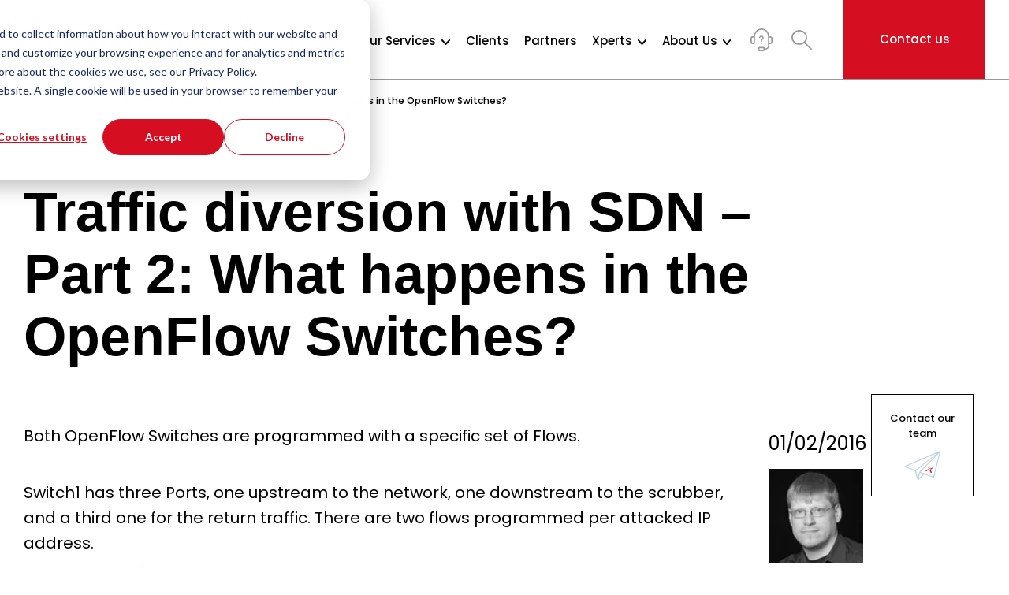

--- FILE ---
content_type: text/html; charset=UTF-8
request_url: https://www.xantaro.net/en-gb/xpert-blog/traffic-diversion-with-sdn-part-2-what-happens-in-the-openflow-switches
body_size: 20736
content:
<!doctype html><html lang="en-gb"><head>
    <meta charset="utf-8">
    <title>Traffic diversion with SDN – Part 2: What happens in the OpenFlow Switches?</title>
    <link rel="shortcut icon" href="https://www.xantaro.net/hubfs/Icons/Favicon/Xantraro-Favicon.png">
    <meta name="description" content="Efficient DDoS mitigation with SDN: Learn how OpenFlow switches, specific flows, and BGP sessions help redirect and modify attack traffic in networks.">
    

    
<link type="text/css" rel="stylesheet" href="https://www.xantaro.net/hubfs/hub_generated/template_assets/1/90097875154/1768332444608/template__blog.min.css">

    


    
    <meta name="viewport" content="width=device-width, initial-scale=1">

    
    <meta property="og:description" content="Efficient DDoS mitigation with SDN: Learn how OpenFlow switches, specific flows, and BGP sessions help redirect and modify attack traffic in networks.">
    <meta property="og:title" content="Traffic diversion with SDN – Part 2: What happens in the OpenFlow Switches?">
    <meta name="twitter:description" content="Efficient DDoS mitigation with SDN: Learn how OpenFlow switches, specific flows, and BGP sessions help redirect and modify attack traffic in networks.">
    <meta name="twitter:title" content="Traffic diversion with SDN – Part 2: What happens in the OpenFlow Switches?">

    

    
    <style>
a.cta_button{-moz-box-sizing:content-box !important;-webkit-box-sizing:content-box !important;box-sizing:content-box !important;vertical-align:middle}.hs-breadcrumb-menu{list-style-type:none;margin:0px 0px 0px 0px;padding:0px 0px 0px 0px}.hs-breadcrumb-menu-item{float:left;padding:10px 0px 10px 10px}.hs-breadcrumb-menu-divider:before{content:'›';padding-left:10px}.hs-featured-image-link{border:0}.hs-featured-image{float:right;margin:0 0 20px 20px;max-width:50%}@media (max-width: 568px){.hs-featured-image{float:none;margin:0;width:100%;max-width:100%}}.hs-screen-reader-text{clip:rect(1px, 1px, 1px, 1px);height:1px;overflow:hidden;position:absolute !important;width:1px}
</style>

<link rel="stylesheet" href="https://www.xantaro.net/hubfs/hub_generated/template_assets/1/90097800434/1768332444726/template_main.min.css">
<link rel="stylesheet" href="https://www.xantaro.net/hubfs/hub_generated/template_assets/1/90097875155/1768332449104/template_theme-overrides.css">

    <style>
      .custom-menu-primary.desktop-menu .submenu.level-2 {
        display: none !important;
      }
      .loaded .custom-menu-primary.desktop-menu .submenu.level-2 {
        display: flex !important;
      }
    </style>
    

<style>
  .custom-menu-primary .mega-menu.short{width:auto;min-width:574px;top:66px}li.has-submenu.menu-item.simple-menu-child{position:relative}.custom-menu-primary .mega-menu.short ul>li{width:100%!important}.custom-menu-primary .mega-menu.short>ul>li span.title{margin:0!important;padding:0!important}.custom-menu-primary .mega-menu.short .bg-menu-overlay{width:200vw;left:-100vw}.custom-menu-primary .mega-menu.short ul.submenu.levek-3>li a svg,.desktop-menu .mega-menu.mega-menu-large.short ul.submenu.level-3>li svg{display:none}.custom-menu-primary .mega-menu.short ul>li a{padding-left:0}@media (min-width:1200px){.custom-menu-primary .mega-menu.short:before{content:"";position:absolute;left:-74vw;right:auto;width:100vw;height:100%;background:#fff;top:auto}.custom-menu-primary .mega-menu.short:after{content:"";width:50vw;right:-50vw;height:100%;top:0;background:#fff;z-index:10;position:absolute}}@media (max-width:1199px){.mobile-menu ul.submenu.level-1>li:first-child ul.submenu.level-3{background-color:#fff;display:block;flex-direction:column;height:100%;left:0;overflow:hidden;overflow-y:auto;padding:0;position:absolute;top:0;transform:translateX(100%);transition:.3s;visibility:visible;width:100%;z-index:2}.custom-menu-primary .hs-menu-wrapper>ul>li>.mega-menu>ul>li>a,.hs-menu-depth-3,ul.submenu.level-3>li a{display:block}.custom-menu-primary li.has-submenu.clicked,li.dl-back{padding-left:0!important}.custom-menu-primary .dl-back>a,.custom-menu-primary .mega-menu.short>ul>li>a{margin:0}.custom-menu-primary .mega-menu.short>ul>li>a>.title{display:none!important}.back-menu .mobile-menu ul.submenu.level-1 li.clicked ul.submenu.level-3{padding-bottom:20px;transform:translateX(0);position:static}.custom-menu-primary .hs-menu-wrapper ul li.custom-parent-link svg,.custom-menu-primary .hs-menu-wrapper ul li.dl-back svg{position:relative;transform:none;top:0}ul.submenu.level-3>li>a{padding-left:0}ul.level-3>li{max-width:350px}.custom-menu-primary .mega-menu.short li.custom-parent-link.mega-parent{display:none}.custom-menu-primary .mega-menu-child li.has-submenu{padding-left:38px}}@media (max-width:767px){.custom-menu-primary li.has-submenu.clicked{padding-left:0}}
</style>


<style>
  .language-icon.empty-list ul.language-submenu,.language-menu ul li{display:none}.language-menu ul li.active{display:block}.language-menu ul{margin:0;padding:0 0 0 12px;font-size:22px;list-style:none}@media (min-width:1200px){.language-menu{margin-top:-10px}}@media (max-width:1199px){.language-menu{display:none}.mobile-menu-wrap .language-menu{display:block;font-size:20px}.mobile-menu-bottom .link-items .language-menu ul li{display:none;padding:0}.mobile-menu-bottom .link-items .language-menu ul li.active{display:block}}
</style>


<style>
  .hs-search-field{position:relative}.hs-search-field form{display:flex;align-items:center;justify-content:space-between}.hs-search-field form>div{display:flex;align-items:center}.hs-search-field .serach-left{flex-grow:1}.hs-search-field .serach-icon{padding:10px 23px 10px 31px;display:flex}.hs-search-field__input{box-sizing:border-box;width:100%}.hs-search-field form input[type=text]{min-height:63px;font-size:15px;font-weight:500;line-height:20px;max-width:500px;border:none;border-radius:0;outline:none;background:transparent}.hs-search-field button,.hs-search-field .close-button{padding:15px;background:transparent;border:none;display:flex;justify-content:flex-end;align-items:end;cursor:pointer}.hs-search-field button.serach-btn{border-radius:50%;height:50px;width:50px}.hs-search-field button.serach-btn:hover{background-color:#ECF2F5}.hs-search-field__suggestions{margin:0;padding:0;list-style:none}.hs-search-field--open .hs-search-field__suggestions{border:1px solid #000}.hs-search-field__suggestions li{display:block;margin:0;padding:0}.hs-search-field__suggestions #results-for{font-weight:bold}.hs-search-field__suggestions a,.hs-search-field__suggestions #results-for{display:block}.hs-search-field__suggestions a:hover,.hs-search-field__suggestions a:focus{background-color:rgba(0,0,0,0.1);outline:none}
  @media (max-width: 767px){
    .hs-search-field{padding-top:120px;padding-left:20px;padding-right:20px}.hs-search-field .serach-icon{padding-left:20px;padding-right:20px}
  }
  @media (max-width: 479px) {
    .hs-search-field form input[type=text]{padding-left:10px;padding-right:10px}
  }
</style>


<style>
  .sticky-contact-btn .modal-toggle{display:flex;flex-wrap:wrap;align-items:center;justify-content:center;position:fixed;top:500px;right:45px;left:auto;z-index:99;width:130px;height:130px;border:1px solid #000;background:#fff;color:#000;padding:20px 15px;font-size:13px;font-weight:500;line-height:1.5;cursor:pointer}.sticky-contact-btn .modal-toggle svg{width:51px;height:42px}.sticky-contact-btn .modal-toggle:hover path{fill:#D3152A}.sticky-contact-btn span.btn-text{margin-bottom:11px;display:inline-block}.modal{position:fixed;z-index:10000;top:0;left:0;visibility:hidden;width:100%;height:100%;overflow-y:auto}.modal.is-visible{visibility:visible}.modal-overlay{position:fixed;z-index:10;top:0;left:0;width:100%;height:100%;background:hsla(0,0%,0%,.5);visibility:hidden;opacity:0;transition:visibility 0s linear 0.3s,opacity 0.3s}.modal.is-visible .modal-overlay{opacity:1;visibility:visible;transition-delay:0s}.modal-wrapper{position:absolute;z-index:9999;top:6em;left:50%;width:32.5em;margin-left:-16em}.modal-transition{transition:all 0.3s 0.12s;transform:translateY(-10%);opacity:0}.modal.is-visible .modal-transition{transform:translateY(0);opacity:1}.modal-close{position:absolute;padding:0;background:none!important;border:0;display:flex;align-items:center;justify-content:center;top:15px;right:15px;cursor:pointer}.modal-close:hover{color:#777}button.modal-close:hover svg{fill:var(--xa_grey_light)}.modal-content{padding:42px 42px 54px;background-color:#fff;margin-bottom:100px}.contact-header{display:flex;flex-wrap:wrap;gap:32px;margin-bottom:13px}.member-image{height:142px;width:142px}.form-content.lead{font-weight:600;line-height:28px;font-size:inherit}.form-content{margin-bottom:67px}h3.form-title:empty{display:none}.sticky-contact-btn li.hs-form-booleancheckbox label{line-height:20px;display:flex;flex-wrap:wrap}.sticky-contact-btn li.hs-form-booleancheckbox label span{width:calc(100% - 70px)}.sticky-contact-btn form input[type=checkbox]{margin-right:26px;width:36px;height:36px}.sticky-contact-btn .btn-image img{max-width:100%}.legal-consent-container .hs-form-booleancheckbox-display>span p{margin-left:0!important}

  @media (max-width: 1199px) {
    .sticky-contact-btn .modal-toggle{width:90px;height:90px;font-size:10px;text-align:center;padding:12px 5px;line-height:12px;top:auto;bottom:20px;right:20px}.form-content.lead{line-height:22px}.sticky-contact-btn .modal-toggle svg{width:35px;height:29px}.sticky-contact-btn span.btn-text{margin-bottom:6px}.sticky-contact-btn form input[type=submit]{width:100%}.modal-content{padding:21px 21px 29px}.form-content{margin-bottom:31px}.sticky-contact-btn form input[type=checkbox]{margin-right:18px;width:19px;height:19px}.sticky-contact-btn li.hs-form-booleancheckbox label span{width:calc(100% - 60px);font-size:12px;line-height:20px}
  }
  @media (max-width: 767px) {
    .contact-header{margin-bottom:20px}.member-image{height:auto}.sticky-contact-btn .modal-toggle{width:80px;height:80px;padding:4px 8px;font-size:9px;line-height:1}.modal-wrapper{top:73px;left:0;right:0;width:calc(100% - 40px);margin:0 auto}.form-content{margin-bottom:24px}
  }

  @media (max-width: 479px) {
    .member-image {width: 30%;}
  }
  @media (max-width: 380px) {
    .contact-header {gap: 20px;}
  }
  @media (max-width: 350px) {
    .modal-close {right: 0;}
  }
  .modal-open {overflow: hidden;}
</style>

<link rel="stylesheet" href="/hs/hsstatic/AsyncSupport/static-1.501/sass/comments_listing_asset.css">
<link rel="stylesheet" href="https://www.xantaro.net/hubfs/hub_generated/module_assets/1/90097602250/1744263830665/module_xpert-blog-post-sidebar.min.css">

<style>
  #hs_cos_wrapper_expert-sidebar .expert-sidebar .list_item .title,
#hs_cos_wrapper_expert-sidebar .expert-sidebar .recent_post h5 {
  font-family:Poppins;
  font-size:20px;
  line-height:32px;
  color:#000;
  margin:0 0 16px;
  font-weight:600;
}

#hs_cos_wrapper_expert-sidebar .expert-sidebar .list_item { margin-bottom:34px; }

#hs_cos_wrapper_expert-sidebar .expert-sidebar .list_item ul {
  margin:0;
  padding:0;
  list-style:none;
}

#hs_cos_wrapper_expert-sidebar .expert-sidebar .list_item ul li { display:block; }

#hs_cos_wrapper_expert-sidebar .expert-sidebar .list_item ul li:not(:last-child) { margin-bottom:16px; }

#hs_cos_wrapper_expert-sidebar .expert-sidebar .list_item ul li label {
  font-size:15px;
  line-height:32px;
  text-align:left;
  color:#707070;
  border:1px solid #707071;
  padding:1px 24px;
  display:inline-block;
  font-weight:600;
}

#hs_cos_wrapper_expert-sidebar .expert-sidebar .list_item ul li label:hover { background-color:var(--black_light); }

#hs_cos_wrapper_expert-sidebar .expert-sidebar .bullet {
  background:#d50e22;
  margin-right:7px;
  margin-top:12px;
  height:7px;
  min-width:7px;
  max-width:7px;
  border-radius:50%;
  clip-path:none;
  position:absolute;
  left:0;
}

#hs_cos_wrapper_expert-sidebar .expert-sidebar .expert-btn-wrap { margin-top:37px; }

#hs_cos_wrapper_expert-sidebar .expert-sidebar .author-wrap { margin-bottom:60px; }

#hs_cos_wrapper_expert-sidebar .expert-sidebar .recent_post {
  border-top:1px solid #707071;
  margin-top:69px;
  padding-top:50px;
}

#hs_cos_wrapper_expert-sidebar .expert-sidebar .author-wrap-left .blog-header__title {
  margin-bottom:0;
  font-weight:600;
}

#hs_cos_wrapper_expert-sidebar .expert-sidebar .author-wrap-left .author_bio { padding-top:35px; }

#hs_cos_wrapper_expert-sidebar .expert-sidebar p.date {
  font-family:Poppins;
  font-size:24px;
  line-height:32px;
  color:#000;
  margin-bottom:16px;
}

#hs_cos_wrapper_expert-sidebar .expert-sidebar .blog-index-post:not(:last-child) { margin-bottom:25px; }

#hs_cos_wrapper_expert-sidebar .expert-sidebar .blog-index-post {
  margin-bottom:25px;
  position:relative;
  padding-left:18px;
}

#hs_cos_wrapper_expert-sidebar .expert-sidebar .hs-author-avatar { margin-bottom:15px; }

#hs_cos_wrapper_expert-sidebar .expert-sidebar .recent_post h5 { margin-bottom:30px; }

#hs_cos_wrapper_expert-sidebar .expert-sidebar .recent_post .recent_post_title {
  display:flex;
  margin:0;
}

#hs_cos_wrapper_expert-sidebar .expert-sidebar .recent_post .read-more a {
  display:inline-block;
  line-height:32px;
  border-bottom:1px solid;
  text-decoration:none;
}

#hs_cos_wrapper_expert-sidebar .expert-sidebar .hs-author-avatar { padding-left:0; }

#hs_cos_wrapper_expert-sidebar .expert-sidebar .recent_post .recent_post_title a { text-decoration:none; }

@media (min-width:1200px) {
  #hs_cos_wrapper_expert-sidebar .project_overview.expert-sidebar { padding-top:10px; }
}

@media (max-width:1199px) {
  #hs_cos_wrapper_expert-sidebar .expert-sidebar p.date {
    border-bottom:1px solid #707071;
    padding-bottom:15px;
    font-size:18px;
  }

  #hs_cos_wrapper_expert-sidebar .expert-sidebar .list_item .title,
  #hs_cos_wrapper_expert-sidebar .expert-sidebar .recent_post h5 {
    font-family:Poppins;
    font-size:15px;
    line-height:21px;
  }

  #hs_cos_wrapper_expert-sidebar .expert-sidebar .bullet { margin-top:7px; }

  #hs_cos_wrapper_expert-sidebar .expert-sidebar .hs-author-avatar {
    text-align:center;
    margin-bottom:36px;
  }

  #hs_cos_wrapper_expert-sidebar .expert-sidebar .expert-btn-wrap { margin-top:34px; }

  #hs_cos_wrapper_expert-sidebar .expert-sidebar .author-wrap { margin-bottom:58px; }
}

@media (max-width:767px) {
  #hs_cos_wrapper_expert-sidebar .expert-sidebar p.date { font-size:18px; }

  #hs_cos_wrapper_expert-sidebar .expert-sidebar .author-wrap-left .blog-header__title { font-size:15px; }

  #hs_cos_wrapper_expert-sidebar .expert-sidebar .expert-btn-wrap { margin-top:35px; }
}

</style>


<style>
  .expert-btn-wrap{margin-top:40px;margin-bottom:40px}
</style>


<style>
  #hs_cos_wrapper_Contact_Banner .contact-banner .dnd-section>.row-fluid {
  padding-top:60px;
  padding-bottom:60px;
  margin-top:70px;
  margin-bottom:0px;
}

#hs_cos_wrapper_Contact_Banner .contact-banner h3 { color:rgba(0,0,0,1.0); }

@media (max-width:1199px) {
  #hs_cos_wrapper_Contact_Banner .contact-banner .dnd-section>.row-fluid {
    padding-top:30px;
    padding-bottom:0px;
    margin-top:80px;
    margin-bottom:0px;
  }
}

@media (max-width:767px) {
  #hs_cos_wrapper_Contact_Banner .contact-banner .dnd-section>.row-fluid {
    padding-top:55px;
    padding-bottom:187px;
    margin-top:70px;
    margin-bottom:0px;
  }
}

  .contact-banner .dnd-section{margin:0;padding:0}.contact-banner .dnd-section>.row-fluid{-webkit-box-align:center;-ms-flex-align:center;align-items:center;position:relative}.contact-banner .dnd-section>.row-fluid:before{position:absolute;content:'';top:0;left:30px;right:30px;width:calc(100% - 60px);height:0.8px;background:#666}.contact-banner .left-col,.contact-banner .right-col{margin:0;width:50%}.contact-banner .text{margin-bottom:28px}.contact-banner .img{text-align:center}.contact-banner .img img{vertical-align:middle}.contact-banner .contact-btn a{display:inline-block;-moz-box-sizing:border-box!important;-webkit-box-sizing:border-box!important;box-sizing:border-box!important;vertical-align:middle}
  @media (max-width: 767px) {
    .contact-banner .dnd-section>.row-fluid:before{left:20px;right:20px;width:calc(100% - 40px)}.contact-banner .left-col{order:2}.contact-banner .right-col{order:1;margin-bottom:22px}.contact-banner .left-col,.contact-banner .right-col{width:100%}
  }
</style>

    <script type="application/ld+json">
{
  "mainEntityOfPage" : {
    "@type" : "WebPage",
    "@id" : "https://www.xantaro.net/en-gb/xpert-blog/traffic-diversion-with-sdn-part-2-what-happens-in-the-openflow-switches"
  },
  "author" : {
    "name" : "Tobias Heister",
    "url" : "https://www.xantaro.net/en-gb/xpert-blog/author/tobias-heister",
    "@type" : "Person"
  },
  "headline" : "Traffic diversion with SDN – Part 2: What happens in the OpenFlow Switches?",
  "datePublished" : "2016-02-01T10:00:00.000Z",
  "dateModified" : "2024-04-02T14:13:10.892Z",
  "publisher" : {
    "name" : "RTNX GmbH",
    "logo" : {
      "url" : "https://rtnx.xantaro.net/hubfs/Xantaro-Logo-web.svg",
      "@type" : "ImageObject"
    },
    "@type" : "Organization"
  },
  "@context" : "https://schema.org",
  "@type" : "BlogPosting",
  "image" : [ "https://rtnx.xantaro.net/hubfs/Xpert%20Blog/Xpert-Blog_Author%20Profile%20Imgs/Xantaro_Tobias-Heister_600x600.jpg" ]
}
</script>


    
<!--  Added by GoogleAnalytics4 integration -->
<script>
var _hsp = window._hsp = window._hsp || [];
window.dataLayer = window.dataLayer || [];
function gtag(){dataLayer.push(arguments);}

var useGoogleConsentModeV2 = true;
var waitForUpdateMillis = 1000;


if (!window._hsGoogleConsentRunOnce) {
  window._hsGoogleConsentRunOnce = true;

  gtag('consent', 'default', {
    'ad_storage': 'denied',
    'analytics_storage': 'denied',
    'ad_user_data': 'denied',
    'ad_personalization': 'denied',
    'wait_for_update': waitForUpdateMillis
  });

  if (useGoogleConsentModeV2) {
    _hsp.push(['useGoogleConsentModeV2'])
  } else {
    _hsp.push(['addPrivacyConsentListener', function(consent){
      var hasAnalyticsConsent = consent && (consent.allowed || (consent.categories && consent.categories.analytics));
      var hasAdsConsent = consent && (consent.allowed || (consent.categories && consent.categories.advertisement));

      gtag('consent', 'update', {
        'ad_storage': hasAdsConsent ? 'granted' : 'denied',
        'analytics_storage': hasAnalyticsConsent ? 'granted' : 'denied',
        'ad_user_data': hasAdsConsent ? 'granted' : 'denied',
        'ad_personalization': hasAdsConsent ? 'granted' : 'denied'
      });
    }]);
  }
}

gtag('js', new Date());
gtag('set', 'developer_id.dZTQ1Zm', true);
gtag('config', 'G-X72J7RS3Q4');
</script>
<script async src="https://www.googletagmanager.com/gtag/js?id=G-X72J7RS3Q4"></script>

<!-- /Added by GoogleAnalytics4 integration -->

<!--  Added by GoogleTagManager integration -->
<script>
var _hsp = window._hsp = window._hsp || [];
window.dataLayer = window.dataLayer || [];
function gtag(){dataLayer.push(arguments);}

var useGoogleConsentModeV2 = true;
var waitForUpdateMillis = 1000;



var hsLoadGtm = function loadGtm() {
    if(window._hsGtmLoadOnce) {
      return;
    }

    if (useGoogleConsentModeV2) {

      gtag('set','developer_id.dZTQ1Zm',true);

      gtag('consent', 'default', {
      'ad_storage': 'denied',
      'analytics_storage': 'denied',
      'ad_user_data': 'denied',
      'ad_personalization': 'denied',
      'wait_for_update': waitForUpdateMillis
      });

      _hsp.push(['useGoogleConsentModeV2'])
    }

    (function(w,d,s,l,i){w[l]=w[l]||[];w[l].push({'gtm.start':
    new Date().getTime(),event:'gtm.js'});var f=d.getElementsByTagName(s)[0],
    j=d.createElement(s),dl=l!='dataLayer'?'&l='+l:'';j.async=true;j.src=
    'https://www.googletagmanager.com/gtm.js?id='+i+dl;f.parentNode.insertBefore(j,f);
    })(window,document,'script','dataLayer','GTM-WWKWW6KB');

    window._hsGtmLoadOnce = true;
};

_hsp.push(['addPrivacyConsentListener', function(consent){
  if(consent.allowed || (consent.categories && consent.categories.analytics)){
    hsLoadGtm();
  }
}]);

</script>

<!-- /Added by GoogleTagManager integration -->



<meta property="og:image" content="https://www.xantaro.net/hubfs/Xpert%20Blog/Xpert-Blog_Author%20Profile%20Imgs/Xantaro_Tobias-Heister_600x600.jpg">
<meta property="og:image:width" content="600">
<meta property="og:image:height" content="600">

<meta name="twitter:image" content="https://www.xantaro.net/hubfs/Xpert%20Blog/Xpert-Blog_Author%20Profile%20Imgs/Xantaro_Tobias-Heister_600x600.jpg">


<meta property="og:url" content="https://www.xantaro.net/en-gb/xpert-blog/traffic-diversion-with-sdn-part-2-what-happens-in-the-openflow-switches">
<meta name="twitter:card" content="summary_large_image">

<link rel="canonical" href="https://www.xantaro.net/en-gb/xpert-blog/traffic-diversion-with-sdn-part-2-what-happens-in-the-openflow-switches">

<meta property="og:type" content="article">
<link rel="alternate" type="application/rss+xml" href="https://www.xantaro.net/en-gb/xpert-blog/rss.xml">
<meta name="twitter:domain" content="www.xantaro.net">

<meta http-equiv="content-language" content="en-gb">






  <meta http-equiv="Content-Security-Policy" content="frame-ancestors 'self'">
    
    
    
  <meta name="generator" content="HubSpot"></head>
  <body>
<!--  Added by GoogleTagManager integration -->
<noscript><iframe src="https://www.googletagmanager.com/ns.html?id=GTM-WWKWW6KB" height="0" width="0" style="display:none;visibility:hidden"></iframe></noscript>

<!-- /Added by GoogleTagManager integration -->

    <div class="body-wrapper   hs-content-id-78101772771 hs-blog-post hs-blog-id-75135850487">
      
      
      <div data-global-resource-path="Xantaro website 8-2023/templates/partials/header.html"><div class="header-wrapper">
  <header class="site-header">
    <a href="#main-content" class="header__skip">Skip to content</a>
    <div class="header__container">
      <div class="row align-items-between">
        <div class="header__logo"> 
          
          <div id="hs_cos_wrapper_header_logo" class="hs_cos_wrapper hs_cos_wrapper_widget hs_cos_wrapper_type_module widget-type-logo" style="" data-hs-cos-general-type="widget" data-hs-cos-type="module">
  






















  
  <span id="hs_cos_wrapper_header_logo_hs_logo_widget" class="hs_cos_wrapper hs_cos_wrapper_widget hs_cos_wrapper_type_logo" style="" data-hs-cos-general-type="widget" data-hs-cos-type="logo"><a href="/en-gb/home?hsLang=en-gb" id="hs-link-header_logo_hs_logo_widget" style="border-width:0px;border:0px;"><img src="https://www.xantaro.net/hubfs/Xantaro-Logo-web.svg" class="hs-image-widget " height="90" style="height: auto;width:300px;border-width:0px;border:0px;" width="300" alt="Xantaro" title="Xantaro" loading="eager"></a></span>
</div>
        </div>
        <div class="header-right">
          <div class="custom-menu-primary desktop-menu">
            <div class="header-menu">
              <div id="hs_cos_wrapper_main_nav" class="hs_cos_wrapper hs_cos_wrapper_widget hs_cos_wrapper_type_module" style="" data-hs-cos-general-type="widget" data-hs-cos-type="module">





























<nav aria-label="Main menu" class="navigation-primary hs-menu-wrapper">
  


<ul class="submenu level-1 ">

  
  
<li class="has-submenu hs-item-has-children menu-item hs-skip-lang-url-rewrite">
  <a href="javascript:;" class="menu-link">Our Services 
  </a>

  
  


<ul class="submenu level-2  mega-menu-wrap">

  
  
<li class="has-submenu hs-item-has-children menu-item hs-skip-lang-url-rewrite">
  <a href="javascript:;" class="menu-link">Consulting
  </a>

  
  


<ul class="submenu level-3 ">

  
  
<li class="no-submenu menu-item hs-skip-lang-url-rewrite">
  <a href="https://www.xantaro.net/en-gb/network-assessment" class="menu-link">Network Assessment
  </a>

  
</li>

  
  
<li class="no-submenu menu-item hs-skip-lang-url-rewrite">
  <a href="https://www.xantaro.net/en-gb/network-design-redesign" class="menu-link">Network Design &amp; Redesign
  </a>

  
</li>

  
  
<li class="no-submenu menu-item hs-skip-lang-url-rewrite">
  <a href="https://www.xantaro.net/en-gb/network-security" class="menu-link">Network Security
  </a>

  
</li>

  
  
<li class="no-submenu menu-item hs-skip-lang-url-rewrite">
  <a href="https://www.xantaro.net/en-gb/network-automation" class="menu-link">Network Automation
  </a>

  
</li>

  
  
<li class="no-submenu menu-item hs-skip-lang-url-rewrite">
  <a href="https://www.xantaro.net/en-gb/network-installation" class="menu-link">Network Implementation &amp; Extensions
  </a>

  
</li>

  
  
<li class="no-submenu menu-item hs-skip-lang-url-rewrite">
  <a href="https://www.xantaro.net/en-gb/training-education" class="menu-link">Training &amp; Education
  </a>

  
</li>

  
</ul>

  
</li>

  
  
<li class="has-submenu hs-item-has-children menu-item hs-skip-lang-url-rewrite">
  <a href="javascript:;" class="menu-link">Services
  </a>

  
  


<ul class="submenu level-3 ">

  
  
<li class="no-submenu menu-item hs-skip-lang-url-rewrite">
  <a href="https://www.xantaro.net/en-gb/firmware-release-management" class="menu-link">Software Release Management
  </a>

  
</li>

  
  
<li class="no-submenu menu-item hs-skip-lang-url-rewrite">
  <a href="https://www.xantaro.net/en-gb/network-operations-maintenance" class="menu-link">Network Operations &amp; Maintenance
  </a>

  
</li>

  
  
<li class="no-submenu menu-item hs-skip-lang-url-rewrite">
  <a href="https://www.xantaro.net/en-gb/technical-assistance-center-tac" class="menu-link">Technical Assistance Centre - TAC
  </a>

  
</li>

  
  
<li class="no-submenu menu-item hs-skip-lang-url-rewrite">
  <a href="https://www.xantaro.net/en-gb/network-management-forecasting-services" class="menu-link"> Network Forecast Management
  </a>

  
</li>

  
</ul>

  
</li>

  
  
<li class="has-submenu hs-item-has-children menu-item hs-skip-lang-url-rewrite">
  <a href="javascript:;" class="menu-link">Solutions
  </a>

  
  


<ul class="submenu level-3 ">

  
  
<li class="no-submenu menu-item hs-skip-lang-url-rewrite">
  <a href="https://www.xantaro.net/en-gb/sase" class="menu-link">SASE - Secure Access Service Edge
  </a>

  
</li>

  
  
<li class="no-submenu menu-item hs-skip-lang-url-rewrite">
  <a href="https://www.xantaro.net/en-gb/ip-networks" class="menu-link">IP Networks
  </a>

  
</li>

  
  
<li class="no-submenu menu-item hs-skip-lang-url-rewrite">
  <a href="https://www.xantaro.net/en-gb/next-gen-data-centre" class="menu-link">Next Gen Data Centre
  </a>

  
</li>

  
  
<li class="no-submenu menu-item hs-skip-lang-url-rewrite">
  <a href="https://www.xantaro.net/en-gb/optical-transport" class="menu-link">Optical Transport
  </a>

  
</li>

  
  
<li class="no-submenu menu-item hs-skip-lang-url-rewrite">
  <a href="https://www.xantaro.net/en-gb/wireless-networking-and-5g-mobile-network-solutions" class="menu-link">5G Mobile &amp; Wireless Solutions
  </a>

  
</li>

  
  
<li class="no-submenu menu-item hs-skip-lang-url-rewrite">
  <a href="https://www.xantaro.net/en-gb/cyber-security" class="menu-link">Cyber Security
  </a>

  
</li>

  
  
<li class="no-submenu menu-item hs-skip-lang-url-rewrite">
  <a href="https://www.xantaro.net/en-gb/fttx" class="menu-link">Fibre Optics &amp; FTTH
  </a>

  
</li>

  
  
<li class="no-submenu menu-item hs-skip-lang-url-rewrite">
  <a href="https://www.xantaro.net/en-gb/optimising-energy-efficiency-etalytics" class="menu-link">Optimising energy efficiency - Etalytics
  </a>

  
</li>

  
</ul>

  
</li>

  
  
<li class="has-submenu hs-item-has-children menu-item hs-skip-lang-url-rewrite">
  <a href="https://www.xantaro.net/en-gb/xsmartboxx" class="menu-link">XSmartboxx
  </a>

  
  


<ul class="submenu level-3 ">

  
  
<li class="no-submenu menu-item hs-skip-lang-url-rewrite">
  <a href="https://www.xantaro.net/en-gb/xtac-xantaro-technical-assistance-centre" class="menu-link"><span>X</span>TAC
  </a>

  
</li>

  
  
<li class="no-submenu menu-item hs-skip-lang-url-rewrite">
  <a href="https://www.xantaro.net/en-gb/xsmartboxx/xt3lab" class="menu-link"><span>X</span>T3 Lab
  </a>

  
</li>

  
  
<li class="no-submenu menu-item hs-skip-lang-url-rewrite">
  <a href="https://www.xantaro.net/en-gb/xantaro-security-operations-centre" class="menu-link">Managed SOC
  </a>

  
</li>

  
  
<li class="no-submenu menu-item hs-skip-lang-url-rewrite">
  <a href="https://www.xantaro.net/en-gb/xsmartboxx/xnoc" class="menu-link">Managed NOC
  </a>

  
</li>

  
  
<li class="no-submenu menu-item hs-skip-lang-url-rewrite">
  <a href="https://www.xantaro.net/en-gb/managed-nokia-altiplano" class="menu-link">Managed Altiplano
  </a>

  
</li>

  
  
<li class="no-submenu menu-item hs-skip-lang-url-rewrite">
  <a href="https://www.xantaro.net/en-gb/xsmartboxx/xfast" class="menu-link"><span>X</span>FAST
  </a>

  
</li>

  
  
<li class="no-submenu menu-item hs-skip-lang-url-rewrite">
  <a href="https://www.xantaro.net/en-gb/xsmartboxx/breach-and-attack-simulation" class="menu-link"><span>X</span>BAS
  </a>

  
</li>

  
  
<li class="no-submenu menu-item hs-skip-lang-url-rewrite">
  <a href="https://www.xantaro.net/en-gb/xsmartboxx/xcare" class="menu-link"><span>X</span>Care
  </a>

  
</li>

  
  
<li class="no-submenu menu-item hs-skip-lang-url-rewrite">
  <a href="https://www.xantaro.net/en-gb/xsmartboxx/xpert-on-call" class="menu-link"><span>X</span>pert-on-Call
  </a>

  
</li>

  
</ul>

  
</li>

  
</ul>

  
</li>

  
  
<li class="no-submenu menu-item hs-skip-lang-url-rewrite">
  <a href="https://www.xantaro.net/en-gb/cases" class="menu-link">Clients
  </a>

  
</li>

  
  
<li class="no-submenu menu-item hs-skip-lang-url-rewrite">
  <a href="https://www.xantaro.net/en-gb/partners" class="menu-link">Partners
  </a>

  
</li>

  
  
<li class="has-submenu hs-item-has-children menu-item hs-skip-lang-url-rewrite">
  <a href="javascript:;" class="menu-link">Xperts
  </a>

  
  


<ul class="submenu level-2  mega-menu-wrap">

  
  
<li class="has-submenu hs-item-has-children menu-item hs-skip-lang-url-rewrite">
  <a href="javascript:;" class="menu-link">
  </a>

  
  


<ul class="submenu level-3 ">

  
  
<li class="no-submenu menu-item hs-skip-lang-url-rewrite">
  <a href="https://www.xantaro.net/en-gb/xpert-blog" class="menu-link">Xpert Blog
  </a>

  
</li>

  
</ul>

  
</li>

  
</ul>

  
</li>

  
  
<li class="has-submenu hs-item-has-children menu-item hs-skip-lang-url-rewrite">
  <a href="javascript:;" class="menu-link">About Us
  </a>

  
  


<ul class="submenu level-2  mega-menu-wrap">

  
  
<li class="has-submenu hs-item-has-children menu-item hs-skip-lang-url-rewrite">
  <a href="javascript:;" class="menu-link">
  </a>

  
  


<ul class="submenu level-3 ">

  
  
<li class="no-submenu menu-item hs-skip-lang-url-rewrite">
  <a href="https://www.xantaro.net/en-gb/about-xantaro" class="menu-link">Xantaro Group
  </a>

  
</li>

  
  
<li class="no-submenu menu-item hs-skip-lang-url-rewrite">
  <a href="https://www.xantaro.net/en-gb/your-career-at-xantaro" class="menu-link">Careers
  </a>

  
</li>

  
  
<li class="no-submenu menu-item hs-skip-lang-url-rewrite">
  <a href="https://www.xantaro.net/en-gb/news-and-press" class="menu-link">News &amp; Press
  </a>

  
</li>

  
  
<li class="no-submenu menu-item hs-skip-lang-url-rewrite">
  <a href="https://www.xantaro.net/en-gb/events" class="menu-link">Events
  </a>

  
</li>

  
  
<li class="no-submenu menu-item hs-skip-lang-url-rewrite">
  <a href="https://www.xantaro.net/en-gb/contact-and-locations" class="menu-link">Contact &amp; Locations
  </a>

  
</li>

  
</ul>

  
</li>

  
</ul>

  
</li>

  
</ul>

</nav>












</div>  
            </div>
          </div>
          <div class="custom-menu-primary mobile-menu mobile-menu-wrap">
            <div class="header-menu">
              <div class="mob-menu-wrap">
                <div class="left-col">
                  <div id="hs_cos_wrapper_main_nav" class="hs_cos_wrapper hs_cos_wrapper_widget hs_cos_wrapper_type_module" style="" data-hs-cos-general-type="widget" data-hs-cos-type="module">





























<nav aria-label="Main menu" class="navigation-primary hs-menu-wrapper">
  


<ul class="submenu level-1 ">

  
  
<li class="has-submenu hs-item-has-children menu-item hs-skip-lang-url-rewrite">
  <a href="javascript:;" class="menu-link">Our Services 
  </a>

  
  


<ul class="submenu level-2  mega-menu-wrap">

  
  
<li class="has-submenu hs-item-has-children menu-item hs-skip-lang-url-rewrite">
  <a href="javascript:;" class="menu-link">Consulting
  </a>

  
  


<ul class="submenu level-3 ">

  
  
<li class="no-submenu menu-item hs-skip-lang-url-rewrite">
  <a href="https://www.xantaro.net/en-gb/network-assessment" class="menu-link">Network Assessment
  </a>

  
</li>

  
  
<li class="no-submenu menu-item hs-skip-lang-url-rewrite">
  <a href="https://www.xantaro.net/en-gb/network-design-redesign" class="menu-link">Network Design &amp; Redesign
  </a>

  
</li>

  
  
<li class="no-submenu menu-item hs-skip-lang-url-rewrite">
  <a href="https://www.xantaro.net/en-gb/network-security" class="menu-link">Network Security
  </a>

  
</li>

  
  
<li class="no-submenu menu-item hs-skip-lang-url-rewrite">
  <a href="https://www.xantaro.net/en-gb/network-automation" class="menu-link">Network Automation
  </a>

  
</li>

  
  
<li class="no-submenu menu-item hs-skip-lang-url-rewrite">
  <a href="https://www.xantaro.net/en-gb/network-installation" class="menu-link">Network Implementation &amp; Extensions
  </a>

  
</li>

  
  
<li class="no-submenu menu-item hs-skip-lang-url-rewrite">
  <a href="https://www.xantaro.net/en-gb/training-education" class="menu-link">Training &amp; Education
  </a>

  
</li>

  
</ul>

  
</li>

  
  
<li class="has-submenu hs-item-has-children menu-item hs-skip-lang-url-rewrite">
  <a href="javascript:;" class="menu-link">Services
  </a>

  
  


<ul class="submenu level-3 ">

  
  
<li class="no-submenu menu-item hs-skip-lang-url-rewrite">
  <a href="https://www.xantaro.net/en-gb/firmware-release-management" class="menu-link">Software Release Management
  </a>

  
</li>

  
  
<li class="no-submenu menu-item hs-skip-lang-url-rewrite">
  <a href="https://www.xantaro.net/en-gb/network-operations-maintenance" class="menu-link">Network Operations &amp; Maintenance
  </a>

  
</li>

  
  
<li class="no-submenu menu-item hs-skip-lang-url-rewrite">
  <a href="https://www.xantaro.net/en-gb/technical-assistance-center-tac" class="menu-link">Technical Assistance Centre - TAC
  </a>

  
</li>

  
  
<li class="no-submenu menu-item hs-skip-lang-url-rewrite">
  <a href="https://www.xantaro.net/en-gb/network-management-forecasting-services" class="menu-link"> Network Forecast Management
  </a>

  
</li>

  
</ul>

  
</li>

  
  
<li class="has-submenu hs-item-has-children menu-item hs-skip-lang-url-rewrite">
  <a href="javascript:;" class="menu-link">Solutions
  </a>

  
  


<ul class="submenu level-3 ">

  
  
<li class="no-submenu menu-item hs-skip-lang-url-rewrite">
  <a href="https://www.xantaro.net/en-gb/sase" class="menu-link">SASE - Secure Access Service Edge
  </a>

  
</li>

  
  
<li class="no-submenu menu-item hs-skip-lang-url-rewrite">
  <a href="https://www.xantaro.net/en-gb/ip-networks" class="menu-link">IP Networks
  </a>

  
</li>

  
  
<li class="no-submenu menu-item hs-skip-lang-url-rewrite">
  <a href="https://www.xantaro.net/en-gb/next-gen-data-centre" class="menu-link">Next Gen Data Centre
  </a>

  
</li>

  
  
<li class="no-submenu menu-item hs-skip-lang-url-rewrite">
  <a href="https://www.xantaro.net/en-gb/optical-transport" class="menu-link">Optical Transport
  </a>

  
</li>

  
  
<li class="no-submenu menu-item hs-skip-lang-url-rewrite">
  <a href="https://www.xantaro.net/en-gb/wireless-networking-and-5g-mobile-network-solutions" class="menu-link">5G Mobile &amp; Wireless Solutions
  </a>

  
</li>

  
  
<li class="no-submenu menu-item hs-skip-lang-url-rewrite">
  <a href="https://www.xantaro.net/en-gb/cyber-security" class="menu-link">Cyber Security
  </a>

  
</li>

  
  
<li class="no-submenu menu-item hs-skip-lang-url-rewrite">
  <a href="https://www.xantaro.net/en-gb/fttx" class="menu-link">Fibre Optics &amp; FTTH
  </a>

  
</li>

  
  
<li class="no-submenu menu-item hs-skip-lang-url-rewrite">
  <a href="https://www.xantaro.net/en-gb/optimising-energy-efficiency-etalytics" class="menu-link">Optimising energy efficiency - Etalytics
  </a>

  
</li>

  
</ul>

  
</li>

  
  
<li class="has-submenu hs-item-has-children menu-item hs-skip-lang-url-rewrite">
  <a href="https://www.xantaro.net/en-gb/xsmartboxx" class="menu-link">XSmartboxx
  </a>

  
  


<ul class="submenu level-3 ">

  
  
<li class="no-submenu menu-item hs-skip-lang-url-rewrite">
  <a href="https://www.xantaro.net/en-gb/xtac-xantaro-technical-assistance-centre" class="menu-link"><span>X</span>TAC
  </a>

  
</li>

  
  
<li class="no-submenu menu-item hs-skip-lang-url-rewrite">
  <a href="https://www.xantaro.net/en-gb/xsmartboxx/xt3lab" class="menu-link"><span>X</span>T3 Lab
  </a>

  
</li>

  
  
<li class="no-submenu menu-item hs-skip-lang-url-rewrite">
  <a href="https://www.xantaro.net/en-gb/xantaro-security-operations-centre" class="menu-link">Managed SOC
  </a>

  
</li>

  
  
<li class="no-submenu menu-item hs-skip-lang-url-rewrite">
  <a href="https://www.xantaro.net/en-gb/xsmartboxx/xnoc" class="menu-link">Managed NOC
  </a>

  
</li>

  
  
<li class="no-submenu menu-item hs-skip-lang-url-rewrite">
  <a href="https://www.xantaro.net/en-gb/managed-nokia-altiplano" class="menu-link">Managed Altiplano
  </a>

  
</li>

  
  
<li class="no-submenu menu-item hs-skip-lang-url-rewrite">
  <a href="https://www.xantaro.net/en-gb/xsmartboxx/xfast" class="menu-link"><span>X</span>FAST
  </a>

  
</li>

  
  
<li class="no-submenu menu-item hs-skip-lang-url-rewrite">
  <a href="https://www.xantaro.net/en-gb/xsmartboxx/breach-and-attack-simulation" class="menu-link"><span>X</span>BAS
  </a>

  
</li>

  
  
<li class="no-submenu menu-item hs-skip-lang-url-rewrite">
  <a href="https://www.xantaro.net/en-gb/xsmartboxx/xcare" class="menu-link"><span>X</span>Care
  </a>

  
</li>

  
  
<li class="no-submenu menu-item hs-skip-lang-url-rewrite">
  <a href="https://www.xantaro.net/en-gb/xsmartboxx/xpert-on-call" class="menu-link"><span>X</span>pert-on-Call
  </a>

  
</li>

  
</ul>

  
</li>

  
</ul>

  
</li>

  
  
<li class="no-submenu menu-item hs-skip-lang-url-rewrite">
  <a href="https://www.xantaro.net/en-gb/cases" class="menu-link">Clients
  </a>

  
</li>

  
  
<li class="no-submenu menu-item hs-skip-lang-url-rewrite">
  <a href="https://www.xantaro.net/en-gb/partners" class="menu-link">Partners
  </a>

  
</li>

  
  
<li class="has-submenu hs-item-has-children menu-item hs-skip-lang-url-rewrite">
  <a href="javascript:;" class="menu-link">Xperts
  </a>

  
  


<ul class="submenu level-2  mega-menu-wrap">

  
  
<li class="has-submenu hs-item-has-children menu-item hs-skip-lang-url-rewrite">
  <a href="javascript:;" class="menu-link">
  </a>

  
  


<ul class="submenu level-3 ">

  
  
<li class="no-submenu menu-item hs-skip-lang-url-rewrite">
  <a href="https://www.xantaro.net/en-gb/xpert-blog" class="menu-link">Xpert Blog
  </a>

  
</li>

  
</ul>

  
</li>

  
</ul>

  
</li>

  
  
<li class="has-submenu hs-item-has-children menu-item hs-skip-lang-url-rewrite">
  <a href="javascript:;" class="menu-link">About Us
  </a>

  
  


<ul class="submenu level-2  mega-menu-wrap">

  
  
<li class="has-submenu hs-item-has-children menu-item hs-skip-lang-url-rewrite">
  <a href="javascript:;" class="menu-link">
  </a>

  
  


<ul class="submenu level-3 ">

  
  
<li class="no-submenu menu-item hs-skip-lang-url-rewrite">
  <a href="https://www.xantaro.net/en-gb/about-xantaro" class="menu-link">Xantaro Group
  </a>

  
</li>

  
  
<li class="no-submenu menu-item hs-skip-lang-url-rewrite">
  <a href="https://www.xantaro.net/en-gb/your-career-at-xantaro" class="menu-link">Careers
  </a>

  
</li>

  
  
<li class="no-submenu menu-item hs-skip-lang-url-rewrite">
  <a href="https://www.xantaro.net/en-gb/news-and-press" class="menu-link">News &amp; Press
  </a>

  
</li>

  
  
<li class="no-submenu menu-item hs-skip-lang-url-rewrite">
  <a href="https://www.xantaro.net/en-gb/events" class="menu-link">Events
  </a>

  
</li>

  
  
<li class="no-submenu menu-item hs-skip-lang-url-rewrite">
  <a href="https://www.xantaro.net/en-gb/contact-and-locations" class="menu-link">Contact &amp; Locations
  </a>

  
</li>

  
</ul>

  
</li>

  
</ul>

  
</li>

  
</ul>

</nav>












</div>  
                </div>
                <div class="right-col">

                </div>
              </div>

            </div>
            <div class="mobile-menu-bottom">
              <div class="mobile-menu-bottom-inner">
                <div id="hs_cos_wrapper_header_links" class="hs_cos_wrapper hs_cos_wrapper_widget hs_cos_wrapper_type_module" style="" data-hs-cos-general-type="widget" data-hs-cos-type="module"><div class="header-links">
  <ul class="link-items">
    
    <li class="link-item  with-overlay " data-tab="#tab-1">
      
      
      
      <span><svg xmlns="http://www.w3.org/2000/svg" width="28.171" height="28.031" viewbox="0 0 28.171 28.031">  <g id="Group_1752" data-name="Group 1752" transform="translate(12307.788 18808.416)">    <g id="Group_1744" data-name="Group 1744" transform="translate(-12282.612 -18798.768)">      <path id="Path_1248" data-name="Path 1248" d="M0,0H-1.2A9.932,9.932,0,0,0-4.32-6.972a9.825,9.825,0,0,0-7.429-2.655A10.056,10.056,0,0,0-20.967,0H-22.18a3,3,0,0,0-3,3v3.6a3,3,0,0,0,3,3h1.59a1.242,1.242,0,0,0,1.241-1.242V.566a8.438,8.438,0,0,1,7.707-8.55,8.166,8.166,0,0,1,6.2,2.212A8.179,8.179,0,0,1-2.832.255V11.387A3.513,3.513,0,0,1-6.341,14.9h-.525v-.027A1.817,1.817,0,0,0-8.68,13.052h-4.827a1.817,1.817,0,0,0-1.814,1.816v1.7a1.816,1.816,0,0,0,1.814,1.815H-8.68a1.817,1.817,0,0,0,1.814-1.815V16.54h.525a5.158,5.158,0,0,0,5.154-5.153v-1.8H0a3,3,0,0,0,2.995-3V3A3,3,0,0,0,0,0M-20.994,7.946H-22.18a1.353,1.353,0,0,1-1.351-1.352V3A1.352,1.352,0,0,1-22.18,1.645h1.186Zm12.483,8.621a.17.17,0,0,1-.169.17h-4.827a.17.17,0,0,1-.169-.17v-1.7a.171.171,0,0,1,.169-.171H-8.68a.171.171,0,0,1,.169.171ZM1.35,6.594A1.353,1.353,0,0,1,0,7.946H-1.187v-6.3H0A1.352,1.352,0,0,1,1.35,3Zm-13.3-.772a3.223,3.223,0,0,1,.074-.728,1.767,1.767,0,0,1,.317-.618l1.351-1.744A1.567,1.567,0,0,0-9.836,1.8,1.189,1.189,0,0,0-10.25.878a1.393,1.393,0,0,0-.886-.323A1.4,1.4,0,0,0-12.1.892a1.463,1.463,0,0,0-.428,1.194h-1.543V1.8A2.485,2.485,0,0,1-13.21-.111,2.928,2.928,0,0,1-11.217-.88a3.151,3.151,0,0,1,2.03.714,2.5,2.5,0,0,1,.894,1.985A2.356,2.356,0,0,1-8.781,3.3l-1.373,1.758a1.362,1.362,0,0,0-.258.885v.8h-1.543Zm0,1.956h1.543V9.213h-1.543Z" fill="#999"></path>    </g>  </g></svg></span>
      
      
      <ul id="tab-1">
        
        <li>
          
          
          <a href="https://www.xantaro.net/en-gb/xtac-xantaro-technical-assistance-centre?hsLang=en-gb">
            XTAC Xantaro <br>Technical Support
          </a>
        </li>
        
        <li>
          
          
          <a href="">
            
          </a>
        </li>
        
      </ul>
      
    </li>
    
    
    <li class="search-icon">
      
      <a href="/en-gb/search?hsLang=en-gb">
        <svg xmlns="http://www.w3.org/2000/svg" width="25.57" height="25.815" viewbox="0 0 25.57 25.815">
          <g id="Group_1753" data-name="Group 1753" transform="translate(12411.476 18807.307)">
            <g id="Group_1745" data-name="Group 1745" transform="translate(-12386.175 -18783.043)">
              <path id="Path_1249" data-name="Path 1249" d="M0,0-8.056-7.97a9.791,9.791,0,0,0,2.432-6.455,9.85,9.85,0,0,0-9.838-9.839A9.849,9.849,0,0,0-25.3-14.425a9.85,9.85,0,0,0,9.839,9.838,9.78,9.78,0,0,0,6.1-2.131l8.093,8.006a.9.9,0,0,0,.637.263.9.9,0,0,0,.644-.27A.905.905,0,0,0,0,0M-23.488-14.425a8.036,8.036,0,0,1,8.026-8.026,8.034,8.034,0,0,1,8.024,8.026A8.032,8.032,0,0,1-15.462-6.4a8.034,8.034,0,0,1-8.026-8.024" fill="#999" />
            </g>
          </g>
        </svg>
      </a>
      
      
<!--       <button class="searchButton button" aria-label="Search button">
        <svg xmlns="http://www.w3.org/2000/svg" width="25.57" height="25.815" viewBox="0 0 25.57 25.815">
          <g id="Group_1753" data-name="Group 1753" transform="translate(12411.476 18807.307)">
            <g id="Group_1745" data-name="Group 1745" transform="translate(-12386.175 -18783.043)">
              <path id="Path_1249" data-name="Path 1249" d="M0,0-8.056-7.97a9.791,9.791,0,0,0,2.432-6.455,9.85,9.85,0,0,0-9.838-9.839A9.849,9.849,0,0,0-25.3-14.425a9.85,9.85,0,0,0,9.839,9.838,9.78,9.78,0,0,0,6.1-2.131l8.093,8.006a.9.9,0,0,0,.637.263.9.9,0,0,0,.644-.27A.905.905,0,0,0,0,0M-23.488-14.425a8.036,8.036,0,0,1,8.026-8.026,8.034,8.034,0,0,1,8.024,8.026A8.032,8.032,0,0,1-15.462-6.4a8.034,8.034,0,0,1-8.026-8.024" fill="#999"/>
            </g>
          </g>
        </svg>
      </button> -->
    </li>
    
      
    <div class="language-menu">
      
      <ul id="tab-8" class="language-submenu">
      </ul>
      
      </div>
      
  </ul>  
</div>




</div>
                
  



  
    
  



<a class="hs-button" href="https://www.xantaro.net/en-gb/contact?hsLang=en-gb" id="hs-button_header_button" rel="">
  Contact us
</a>


              </div>
            </div>
            <div class="mobile-overlay"></div>
          </div>
          <div class="header-right-inner">
            <div class="header-right-links">
              <div id="hs_cos_wrapper_header_links" class="hs_cos_wrapper hs_cos_wrapper_widget hs_cos_wrapper_type_module" style="" data-hs-cos-general-type="widget" data-hs-cos-type="module"><div class="header-links">
  <ul class="link-items">
    
    <li class="link-item  with-overlay " data-tab="#tab-1">
      
      
      
      <span><svg xmlns="http://www.w3.org/2000/svg" width="28.171" height="28.031" viewbox="0 0 28.171 28.031">  <g id="Group_1752" data-name="Group 1752" transform="translate(12307.788 18808.416)">    <g id="Group_1744" data-name="Group 1744" transform="translate(-12282.612 -18798.768)">      <path id="Path_1248" data-name="Path 1248" d="M0,0H-1.2A9.932,9.932,0,0,0-4.32-6.972a9.825,9.825,0,0,0-7.429-2.655A10.056,10.056,0,0,0-20.967,0H-22.18a3,3,0,0,0-3,3v3.6a3,3,0,0,0,3,3h1.59a1.242,1.242,0,0,0,1.241-1.242V.566a8.438,8.438,0,0,1,7.707-8.55,8.166,8.166,0,0,1,6.2,2.212A8.179,8.179,0,0,1-2.832.255V11.387A3.513,3.513,0,0,1-6.341,14.9h-.525v-.027A1.817,1.817,0,0,0-8.68,13.052h-4.827a1.817,1.817,0,0,0-1.814,1.816v1.7a1.816,1.816,0,0,0,1.814,1.815H-8.68a1.817,1.817,0,0,0,1.814-1.815V16.54h.525a5.158,5.158,0,0,0,5.154-5.153v-1.8H0a3,3,0,0,0,2.995-3V3A3,3,0,0,0,0,0M-20.994,7.946H-22.18a1.353,1.353,0,0,1-1.351-1.352V3A1.352,1.352,0,0,1-22.18,1.645h1.186Zm12.483,8.621a.17.17,0,0,1-.169.17h-4.827a.17.17,0,0,1-.169-.17v-1.7a.171.171,0,0,1,.169-.171H-8.68a.171.171,0,0,1,.169.171ZM1.35,6.594A1.353,1.353,0,0,1,0,7.946H-1.187v-6.3H0A1.352,1.352,0,0,1,1.35,3Zm-13.3-.772a3.223,3.223,0,0,1,.074-.728,1.767,1.767,0,0,1,.317-.618l1.351-1.744A1.567,1.567,0,0,0-9.836,1.8,1.189,1.189,0,0,0-10.25.878a1.393,1.393,0,0,0-.886-.323A1.4,1.4,0,0,0-12.1.892a1.463,1.463,0,0,0-.428,1.194h-1.543V1.8A2.485,2.485,0,0,1-13.21-.111,2.928,2.928,0,0,1-11.217-.88a3.151,3.151,0,0,1,2.03.714,2.5,2.5,0,0,1,.894,1.985A2.356,2.356,0,0,1-8.781,3.3l-1.373,1.758a1.362,1.362,0,0,0-.258.885v.8h-1.543Zm0,1.956h1.543V9.213h-1.543Z" fill="#999"></path>    </g>  </g></svg></span>
      
      
      <ul id="tab-1">
        
        <li>
          
          
          <a href="https://www.xantaro.net/en-gb/xtac-xantaro-technical-assistance-centre?hsLang=en-gb">
            XTAC Xantaro <br>Technical Support
          </a>
        </li>
        
        <li>
          
          
          <a href="">
            
          </a>
        </li>
        
      </ul>
      
    </li>
    
    
    <li class="search-icon">
      
      <a href="/en-gb/search?hsLang=en-gb">
        <svg xmlns="http://www.w3.org/2000/svg" width="25.57" height="25.815" viewbox="0 0 25.57 25.815">
          <g id="Group_1753" data-name="Group 1753" transform="translate(12411.476 18807.307)">
            <g id="Group_1745" data-name="Group 1745" transform="translate(-12386.175 -18783.043)">
              <path id="Path_1249" data-name="Path 1249" d="M0,0-8.056-7.97a9.791,9.791,0,0,0,2.432-6.455,9.85,9.85,0,0,0-9.838-9.839A9.849,9.849,0,0,0-25.3-14.425a9.85,9.85,0,0,0,9.839,9.838,9.78,9.78,0,0,0,6.1-2.131l8.093,8.006a.9.9,0,0,0,.637.263.9.9,0,0,0,.644-.27A.905.905,0,0,0,0,0M-23.488-14.425a8.036,8.036,0,0,1,8.026-8.026,8.034,8.034,0,0,1,8.024,8.026A8.032,8.032,0,0,1-15.462-6.4a8.034,8.034,0,0,1-8.026-8.024" fill="#999" />
            </g>
          </g>
        </svg>
      </a>
      
      
<!--       <button class="searchButton button" aria-label="Search button">
        <svg xmlns="http://www.w3.org/2000/svg" width="25.57" height="25.815" viewBox="0 0 25.57 25.815">
          <g id="Group_1753" data-name="Group 1753" transform="translate(12411.476 18807.307)">
            <g id="Group_1745" data-name="Group 1745" transform="translate(-12386.175 -18783.043)">
              <path id="Path_1249" data-name="Path 1249" d="M0,0-8.056-7.97a9.791,9.791,0,0,0,2.432-6.455,9.85,9.85,0,0,0-9.838-9.839A9.849,9.849,0,0,0-25.3-14.425a9.85,9.85,0,0,0,9.839,9.838,9.78,9.78,0,0,0,6.1-2.131l8.093,8.006a.9.9,0,0,0,.637.263.9.9,0,0,0,.644-.27A.905.905,0,0,0,0,0M-23.488-14.425a8.036,8.036,0,0,1,8.026-8.026,8.034,8.034,0,0,1,8.024,8.026A8.032,8.032,0,0,1-15.462-6.4a8.034,8.034,0,0,1-8.026-8.024" fill="#999"/>
            </g>
          </g>
        </svg>
      </button> -->
    </li>
    
      
    <div class="language-menu">
      
      <ul id="tab-8" class="language-submenu">
      </ul>
      
      </div>
      
  </ul>  
</div>




</div>
            </div>
            
            <div id="hs_cos_wrapper_language-switcher" class="hs_cos_wrapper hs_cos_wrapper_widget hs_cos_wrapper_type_module widget-type-language_switcher" style="" data-hs-cos-general-type="widget" data-hs-cos-type="module"><span id="hs_cos_wrapper_language-switcher_" class="hs_cos_wrapper hs_cos_wrapper_widget hs_cos_wrapper_type_language_switcher" style="" data-hs-cos-general-type="widget" data-hs-cos-type="language_switcher"></span></div>
            
            <div class="header-button">
              
  



  
    
  



<a class="hs-button" href="https://www.xantaro.net/en-gb/contact?hsLang=en-gb" id="hs-button_header_button" rel="">
  Contact us
</a>


            </div>

          </div>
          <div class="menu-overlay"></div>
          <div class="searchBox">
            <div id="hs_cos_wrapper_header_serach" class="hs_cos_wrapper hs_cos_wrapper_widget hs_cos_wrapper_type_module" style="" data-hs-cos-general-type="widget" data-hs-cos-type="module">









<div class="hs-search-field">
  <div class="hs-search-field__bar">
    <form data-hs-do-not-collect="true" action="/hs-search-results">
      <div class="serach-left">
        <div class="serach-icon">
          <svg xmlns="http://www.w3.org/2000/svg" width="25.57" height="25.815" viewbox="0 0 25.57 25.815">
            <g id="Group_1797" data-name="Group 1797" transform="translate(12411.476 18807.307)">
              <g id="Group_1745" data-name="Group 1745" transform="translate(-12386.175 -18783.043)">
                <path id="Path_1249" data-name="Path 1249" d="M0,0-8.056-7.97a9.791,9.791,0,0,0,2.432-6.455,9.85,9.85,0,0,0-9.838-9.839A9.849,9.849,0,0,0-25.3-14.425a9.85,9.85,0,0,0,9.839,9.838,9.78,9.78,0,0,0,6.1-2.131l8.093,8.006a.9.9,0,0,0,.637.263.9.9,0,0,0,.644-.27A.905.905,0,0,0,0,0M-23.488-14.425a8.036,8.036,0,0,1,8.026-8.026,8.034,8.034,0,0,1,8.024,8.026A8.032,8.032,0,0,1-15.462-6.4a8.034,8.034,0,0,1-8.026-8.024" />
              </g>
            </g>
          </svg>

        </div>
        
        <input type="text" class="hs-search-field__input" name="term" autocomplete="off" aria-label="Search" placeholder="Search">

        
        <input type="hidden" name="type" value="SITE_PAGE">
        
        
        
        <input type="hidden" name="type" value="BLOG_POST">
        <input type="hidden" name="type" value="LISTING_PAGE">
        
        
        <input type="hidden" name="language" value="en-gb">
      </div>
      <div class="search-right">
        
        <button class="serach-btn" aria-label="Search"><svg id="Component_13_10" data-name="Component 13 – 10" xmlns="http://www.w3.org/2000/svg" width="32.458" height="19.782" viewbox="0 0 32.458 19.782">
          <g id="Group_1867" data-name="Group 1867" transform="translate(22.567) rotate(45)">
            <rect id="Rectangle_851" data-name="Rectangle 851" width="13.988" height="3.179" rx="1.589" transform="translate(13.988) rotate(90)" fill="#d50e22" />
            <rect id="Rectangle_907" data-name="Rectangle 907" width="13.988" height="3.179" rx="1.589" fill="#d50e22" />
          </g>
          <rect id="Rectangle_907-2" data-name="Rectangle 907" width="30.833" height="3.179" rx="1.589" transform="translate(0 8.301)" fill="#d50e22" />
          </svg>
        </button>
        
        <div class="close-button">
          <svg id="Component_15_7" data-name="Component 15 – 7" xmlns="http://www.w3.org/2000/svg" width="33.924" height="33.924" viewbox="0 0 33.924 33.924">
            <g id="Group_1922" data-name="Group 1922" transform="translate(-2212.672 -80.619) rotate(-45)">
              <rect id="Rectangle_851" data-name="Rectangle 851" width="23.988" height="3.179" rx="1.589" transform="translate(1506 1657.584) rotate(-90)" fill="#666" />
              <rect id="Rectangle_913" data-name="Rectangle 913" width="23.988" height="3.179" rx="1.589" transform="translate(1519.583 1647.179) rotate(180)" fill="#666" />
            </g>
          </svg>
        </div>
      </div>
    </form>
  </div>
  <ul class="hs-search-field__suggestions"></ul>
</div>



</div>
          </div>
          <button class="mobile-trigger" aria-label="Toggle navigation">
            <span></span>
          </button>
        </div>
      </div>
      <div class="header__container close-container">
        <span class="close-icon"><svg xmlns="http://www.w3.org/2000/svg" width="16.264" height="15.91" viewbox="0 0 16.264 15.91"><g id="Group_2002" data-name="Group 2002" transform="translate(-1079.398 -1263.6) rotate(45)"><rect id="Rectangle_946" data-name="Rectangle 946" width="20" height="2.5" rx="1.25" transform="translate(1658 129)"></rect><rect id="Rectangle_947" data-name="Rectangle 947" width="20" height="2.5" rx="1.25" transform="translate(1669.5 120) rotate(90)"></rect></g></svg></span>
      </div>
    </div>
  </header>  
  <!--   <div class="bg-menu-overlay"></div> -->
</div>
<div id="hs_cos_wrapper_dark_overlay" class="hs_cos_wrapper hs_cos_wrapper_widget hs_cos_wrapper_type_module" style="" data-hs-cos-general-type="widget" data-hs-cos-type="module"></div></div>
      
         
      
      
      

  
  
    <div id="hs_cos_wrapper_sticky_contact" class="hs_cos_wrapper hs_cos_wrapper_widget hs_cos_wrapper_type_module" style="" data-hs-cos-general-type="widget" data-hs-cos-type="module">
<!-- HTML to show when checked -->

<div class="sticky-contact-btn">
  <button class="modal-toggle"><span class="btn-text">Contact our team</span>
    
    
    <span class="btn-svg"><svg xmlns="http://www.w3.org/2000/svg" version="1.2" viewbox="0 0 254 215" width="68.375" height="55.602"> <defs>
<style>
    .s1 {
      fill: #bdd4e1;
      fill-rule: evenodd;
    }

    .cls-1, .cls-2 {
      stroke-width: 0px;
    }

    .s0 {
      fill: #d51224;
    }
  </style>
</defs> <g id="Layer"> <path id="Layer" class="s0" d="m192.6 124.8l-12.8 5.9c-1.6 0.8-3.8 0.3-4.8-1.1-1-1.3-0.4-3 1.3-3.7l12.5-5.4c1.4-0.6 3.4-0.1 4.4 1 1.1 1.2 0.8 2.7-0.6 3.3z"></path> <path id="Layer" class="s0" d="m168 134.8l-16.5 7.7c-2.2 1-4.6 0.4-5.4-1.3-0.8-1.7 0.3-3.7 2.4-4.6l16.1-7c1.8-0.7 4-0.2 4.9 1.1 1 1.4 0.3 3.3-1.5 4.1z"></path> <path id="Layer" class="s0" d="m162 116l4.3 10.6c0.6 1.5 2.6 2.2 4.4 1.7 1.9-0.5 2.8-2 2.2-3.4l-4.8-10.3c-0.5-1.1-2.2-1.7-3.9-1.4-1.7 0.4-2.7 1.6-2.2 2.8z"></path> <path id="Layer" class="s0" d="m171.6 136l6.1 15.1c0.8 2.1 3.3 3.1 5.4 2.3 2.2-0.8 3.1-3 2.2-5l-6.7-14.5c-0.8-1.5-2.8-2.3-4.7-1.8-1.9 0.5-2.9 2.2-2.3 3.9z"></path> </g> <g id="Artboard341"> <path id="Layer" fill-rule="evenodd" class="s1" d="m92.8 199.4l-16.4-57.5-66.8-26.4c-1.2-0.5-2.1-1.7-2.1-3.1 0-1.3 0.9-2.6 2.1-3.1l229.7-99.4c1-0.4 2.1-0.3 3 0.3 0.5 0.3 0.9 0.7 1.1 1.2 0.5 0.8 0.6 1.7 0.4 2.6l-42.9 169c-0.3 0.9-0.9 1.6-1.7 2-0.8 0.4-1.7 0.5-2.6 0.2l-58.9-21.1-39.4 36.8q-0.4 0.4-0.9 0.7-0.2 0.1-0.5 0.1 0 0 0 0.1-0.8 0.2-1.6 0-0.9-0.2-1.5-0.9-0.5-0.4-0.8-1-0.1-0.2-0.1-0.4 0-0.1-0.1-0.1zm128-168.4c-49.6 36.2-136.8 109.8-136.8 109.8l11.7 44.5 8.4-36.3c0.1-0.6 0.4-1.2 0.9-1.7l115.8-116.3zm-90.1 130.6l-21.1-7.5-7.9 34.7c0 0 29-27.2 29-27.2zm-17.3-13.2l24.6 8.8c0 0 0.1 0 0.1 0l57.5 20.6 39.1-153.8zm-34.7-12.7l139.2-109.6-198.2 86.2z"></path> </g> </svg></span>
    
  </button>

  <div class="modal">
    <div class="modal-overlay"></div>
    <div class="modal-wrapper modal-transition">
      <div class="modal-content">
        <div class="modal-header">
          <button class="modal-close close-popup">
            <svg id="Component_15_8" data-name="Component 15 – 8" xmlns="http://www.w3.org/2000/svg" width="33.924" height="33.924" viewbox="0 0 33.924 33.924">
              <g id="Group_1922" data-name="Group 1922" transform="translate(-2212.672 -80.619) rotate(-45)">
                <rect id="Rectangle_851" data-name="Rectangle 851" width="23.988" height="3.179" rx="1.589" transform="translate(1506 1657.584) rotate(-90)" />
                <rect id="Rectangle_913" data-name="Rectangle 913" width="23.988" height="3.179" rx="1.589" transform="translate(1519.583 1647.179) rotate(180)" />
              </g>
            </svg>
          </button>
          <div class="contact-header">
            
            <div class="member-image">

              
              
              
              
              
              <img src="https://www.xantaro.net/hs-fs/hubfs/Design%20ohne%20Titel%20(7).png?width=300&amp;height=300&amp;name=Design%20ohne%20Titel%20(7).png" alt="Design ohne Titel (7)" loading="eager" width="300" height="300" style="max-width: 100%; height: auto;" srcset="https://www.xantaro.net/hs-fs/hubfs/Design%20ohne%20Titel%20(7).png?width=150&amp;height=150&amp;name=Design%20ohne%20Titel%20(7).png 150w, https://www.xantaro.net/hs-fs/hubfs/Design%20ohne%20Titel%20(7).png?width=300&amp;height=300&amp;name=Design%20ohne%20Titel%20(7).png 300w, https://www.xantaro.net/hs-fs/hubfs/Design%20ohne%20Titel%20(7).png?width=450&amp;height=450&amp;name=Design%20ohne%20Titel%20(7).png 450w, https://www.xantaro.net/hs-fs/hubfs/Design%20ohne%20Titel%20(7).png?width=600&amp;height=600&amp;name=Design%20ohne%20Titel%20(7).png 600w, https://www.xantaro.net/hs-fs/hubfs/Design%20ohne%20Titel%20(7).png?width=750&amp;height=750&amp;name=Design%20ohne%20Titel%20(7).png 750w, https://www.xantaro.net/hs-fs/hubfs/Design%20ohne%20Titel%20(7).png?width=900&amp;height=900&amp;name=Design%20ohne%20Titel%20(7).png 900w" sizes="(max-width: 300px) 100vw, 300px">

            </div>
            
            <div class="member-detail">
              <span> <br>
                 <br>
                
              </span>
            </div>
          </div>
        </div>
        <div class="form-content lead">
          <p>We will be happy to answer any questions you may have. Please complete the form or call us on <span>+44 20 3795 2348.</span></p>
        </div>
        <div class="form">
          <span id="hs_cos_wrapper_sticky_contact_" class="hs_cos_wrapper hs_cos_wrapper_widget hs_cos_wrapper_type_form" style="" data-hs-cos-general-type="widget" data-hs-cos-type="form"><h3 id="hs_cos_wrapper_sticky_contact__title" class="hs_cos_wrapper form-title" data-hs-cos-general-type="widget_field" data-hs-cos-type="text"></h3>

<div id="hs_form_target_sticky_contact_"></div>









</span>
        </div>
      </div>
    </div>
  </div>
</div>



</div>
  

<main id="main-content" class="body-container-wrapper">
  <div class="breadcrumb-section">
    <div class="page-center">
      <ul class="breadcrumb">
        <li><a href="/en-gb?hsLang=en-gb">Home</a></li>
        <li><a href="https://www.xantaro.net/en-gb/xpert-blog">Xpert Blog</a></li>
        <li><span><span id="hs_cos_wrapper_name" class="hs_cos_wrapper hs_cos_wrapper_meta_field hs_cos_wrapper_type_text" style="" data-hs-cos-general-type="meta_field" data-hs-cos-type="text">Traffic diversion with SDN – Part 2: What happens in the OpenFlow Switches?</span></span></li>
      </ul>
    </div>
  </div> 
  <div class="body-container body-container--blog-post expert-wrap">
    <div class="content-wrapper">
      
      <div class="post_title cm-col-10">
        <h1><span id="hs_cos_wrapper_name" class="hs_cos_wrapper hs_cos_wrapper_meta_field hs_cos_wrapper_type_text" style="" data-hs-cos-general-type="meta_field" data-hs-cos-type="text">Traffic diversion with SDN – Part 2: What happens in the OpenFlow Switches?</span></h1>
      </div>
      
      <div class="cm-row">
        <div class="cm-col-9">
          <div class="post-body-wrap">
          <div class="post_body">
            <span id="hs_cos_wrapper_post_body" class="hs_cos_wrapper hs_cos_wrapper_meta_field hs_cos_wrapper_type_rich_text" style="" data-hs-cos-general-type="meta_field" data-hs-cos-type="rich_text"><p>Both OpenFlow Switches are programmed with a specific set of Flows.</p>
<!--more-->
<p>Switch1 has three Ports, one upstream to the network, one downstream to the scrubber, and a third one for the return traffic. There are two flows programmed per attacked IP address.<br><img src="https://www.xantaro.net/hs-fs/hubfs/Imported%20sitepage%20images/Screen-Shot-2016-01-13-at-14.14.58_550_.png?width=550&amp;height=278&amp;name=Screen-Shot-2016-01-13-at-14.14.58_550_.png" loading="lazy" alt="Screen-Shot-2016-01-13-at-14.14.58_550_" style="height: auto; max-width: 100%; width: 550px;" width="550" height="278" srcset="https://www.xantaro.net/hs-fs/hubfs/Imported%20sitepage%20images/Screen-Shot-2016-01-13-at-14.14.58_550_.png?width=275&amp;height=139&amp;name=Screen-Shot-2016-01-13-at-14.14.58_550_.png 275w, https://www.xantaro.net/hs-fs/hubfs/Imported%20sitepage%20images/Screen-Shot-2016-01-13-at-14.14.58_550_.png?width=550&amp;height=278&amp;name=Screen-Shot-2016-01-13-at-14.14.58_550_.png 550w, https://www.xantaro.net/hs-fs/hubfs/Imported%20sitepage%20images/Screen-Shot-2016-01-13-at-14.14.58_550_.png?width=825&amp;height=417&amp;name=Screen-Shot-2016-01-13-at-14.14.58_550_.png 825w, https://www.xantaro.net/hs-fs/hubfs/Imported%20sitepage%20images/Screen-Shot-2016-01-13-at-14.14.58_550_.png?width=1100&amp;height=556&amp;name=Screen-Shot-2016-01-13-at-14.14.58_550_.png 1100w, https://www.xantaro.net/hs-fs/hubfs/Imported%20sitepage%20images/Screen-Shot-2016-01-13-at-14.14.58_550_.png?width=1375&amp;height=695&amp;name=Screen-Shot-2016-01-13-at-14.14.58_550_.png 1375w, https://www.xantaro.net/hs-fs/hubfs/Imported%20sitepage%20images/Screen-Shot-2016-01-13-at-14.14.58_550_.png?width=1650&amp;height=834&amp;name=Screen-Shot-2016-01-13-at-14.14.58_550_.png 1650w" sizes="(max-width: 550px) 100vw, 550px"><a href="https://www.xantaro.net/wp-content/uploads/2016/11/Screen-Shot-2016-01-13-at-14.14.58_550_.png?hsLang=en-gb"></a></p>
<ul>
<li>Flow1:&nbsp;Take everything incoming on Port1, which has a specific destination IP (attacked IP), and send it to Port2</li>
<li>Flow2:&nbsp;Take everything incoming on Port1, which has a specific destination IP (attacked IP), and send it to Port1, but first make some modifications. We will rewrite the destination MAC address and the destination IP address.</li>
</ul>
<p>&nbsp;</p>
<p>Changing the destination IP address is part of the trick (transform green traffic to blue traffic) the new (blue) destination IP address is temporary.</p>
<p>Changing the destination MAC address is done because most Routing Platforms will not accept a Packet coming in with a foreign MAC address. As the Router itself send the traffic down to the first OpenFlow Switch and (depending on scrubber implementation) nothing has yet changed the destination MAC, it would probably be discarded if left unchanged.</p>
<p><img src="https://www.xantaro.net/hs-fs/hubfs/Imported%20sitepage%20images/Screen-Shot-2016-01-13-at-14.19.13_550_.png?width=550&amp;height=194&amp;name=Screen-Shot-2016-01-13-at-14.19.13_550_.png" loading="lazy" alt="Screen-Shot-2016-01-13-at-14.19.13_550_" style="height: auto; max-width: 100%; width: 550px;" width="550" height="194" srcset="https://www.xantaro.net/hs-fs/hubfs/Imported%20sitepage%20images/Screen-Shot-2016-01-13-at-14.19.13_550_.png?width=275&amp;height=97&amp;name=Screen-Shot-2016-01-13-at-14.19.13_550_.png 275w, https://www.xantaro.net/hs-fs/hubfs/Imported%20sitepage%20images/Screen-Shot-2016-01-13-at-14.19.13_550_.png?width=550&amp;height=194&amp;name=Screen-Shot-2016-01-13-at-14.19.13_550_.png 550w, https://www.xantaro.net/hs-fs/hubfs/Imported%20sitepage%20images/Screen-Shot-2016-01-13-at-14.19.13_550_.png?width=825&amp;height=291&amp;name=Screen-Shot-2016-01-13-at-14.19.13_550_.png 825w, https://www.xantaro.net/hs-fs/hubfs/Imported%20sitepage%20images/Screen-Shot-2016-01-13-at-14.19.13_550_.png?width=1100&amp;height=388&amp;name=Screen-Shot-2016-01-13-at-14.19.13_550_.png 1100w, https://www.xantaro.net/hs-fs/hubfs/Imported%20sitepage%20images/Screen-Shot-2016-01-13-at-14.19.13_550_.png?width=1375&amp;height=485&amp;name=Screen-Shot-2016-01-13-at-14.19.13_550_.png 1375w, https://www.xantaro.net/hs-fs/hubfs/Imported%20sitepage%20images/Screen-Shot-2016-01-13-at-14.19.13_550_.png?width=1650&amp;height=582&amp;name=Screen-Shot-2016-01-13-at-14.19.13_550_.png 1650w" sizes="(max-width: 550px) 100vw, 550px"></p>
<p>Switch2 has only on Port and traffic is hair pining (going in and out on the same interface).<br>There is only one flow programmed on this switch.</p>
<ul>
<li>Flow3:&nbsp;Take everything incoming on Port1, which has a specific destination IP (attacked IP), and send it back out Port1, but first make some modifications. Once again, we will rewrite the destination MAC address and the destination IP address.</li>
</ul>
<p>We will transform blue traffic back to green traffic; we do so by changing the temporary blue IP back to the original green IP. Again, we need to adjust the MAC address as well.</p>
<p>How do the switches know which IP/MAC addresses to match and rewrite? We will cover that in a bit.</p>
<p>&nbsp;</p>
<h3><strong>How does the network know what to forward?</strong></h3>
<div>
<p>There are three things we need to achieve:</p>
<p>1 – Make the network aware of how to send traffic to the scrubber<br>2 – Make the network aware of how to send blue traffic to the customer part<br>3 – Enable the network to receive Routing Information for Off-Ramping</p>
<p><em>Figure 4 illustrates what the network needs to know.</em></p>
<p>&nbsp;</p>
<p>First, we setup a BGP session between the Injector and the existing network. In case of an attack, this session will inform the network about two things:</p>
<ul>
<li>Send red attack traffic (destination 6.6.6.6 in this case) to the scrubber next-hop</li>
<li>Send blue traffic (temporary IP) to the blue next-hop</li>
</ul>
<p>&nbsp;</p>
<p>Now we need to make sure that the network knows about the scrubber and blue next-hops IPs. For that, we create two static routes:</p>
<ul>
<li>Send scrubber next-hop IP to the interface that connects the OpenFlow Switch1</li>
<li>Send blue next-hop IP to the interface that connects the OpenFlow Switch2</li>
</ul>
<p>&nbsp;</p>
<p>Some Routing Platforms cannot easily point static routes to interfaces, in that case, we need to provide workarounds e.g. by using a static IP/MAC mapping, but we will not cover that here.</p>
<p>As a last step, you need to make sure that the Core Part knows how to reach the blue next-hop. You can achieve that by redistributing the static route to BGP or your IGP (ISIS/OSPF) in the Customer Part or even use static routing depending on the existing network.</p>
<p>The Injector is running an open source routing daemon, <strong><i>how it knows when and what IP addresses to announce will be covered in Part 3…The Brain</i></strong></p>
</div>
<div>&nbsp;</div>
<p><img src="https://www.xantaro.net/hs-fs/hubfs/Imported%20sitepage%20images/Screen-Shot-2016-01-13-at-14.19.54_550_.png?width=550&amp;height=447&amp;name=Screen-Shot-2016-01-13-at-14.19.54_550_.png" loading="lazy" alt="Screen-Shot-2016-01-13-at-14.19.54_550_" style="height: auto; max-width: 100%; width: 550px;" width="550" height="447" srcset="https://www.xantaro.net/hs-fs/hubfs/Imported%20sitepage%20images/Screen-Shot-2016-01-13-at-14.19.54_550_.png?width=275&amp;height=224&amp;name=Screen-Shot-2016-01-13-at-14.19.54_550_.png 275w, https://www.xantaro.net/hs-fs/hubfs/Imported%20sitepage%20images/Screen-Shot-2016-01-13-at-14.19.54_550_.png?width=550&amp;height=447&amp;name=Screen-Shot-2016-01-13-at-14.19.54_550_.png 550w, https://www.xantaro.net/hs-fs/hubfs/Imported%20sitepage%20images/Screen-Shot-2016-01-13-at-14.19.54_550_.png?width=825&amp;height=671&amp;name=Screen-Shot-2016-01-13-at-14.19.54_550_.png 825w, https://www.xantaro.net/hs-fs/hubfs/Imported%20sitepage%20images/Screen-Shot-2016-01-13-at-14.19.54_550_.png?width=1100&amp;height=894&amp;name=Screen-Shot-2016-01-13-at-14.19.54_550_.png 1100w, https://www.xantaro.net/hs-fs/hubfs/Imported%20sitepage%20images/Screen-Shot-2016-01-13-at-14.19.54_550_.png?width=1375&amp;height=1118&amp;name=Screen-Shot-2016-01-13-at-14.19.54_550_.png 1375w, https://www.xantaro.net/hs-fs/hubfs/Imported%20sitepage%20images/Screen-Shot-2016-01-13-at-14.19.54_550_.png?width=1650&amp;height=1341&amp;name=Screen-Shot-2016-01-13-at-14.19.54_550_.png 1650w" sizes="(max-width: 550px) 100vw, 550px"></p>
<p><a href="https://www.xantaro.net/part-3-the-brain/?hsLang=en-gb"></a><em><strong>P</strong><strong>art 3 to follow…<a href="/en-gb/xpert-blog/traffic-diversion-sdn-part-3-brain?hsLang=en-gb" rel="noopener" target="_blank">The ‚Brain‘ &amp; the Real World Check</a></strong></em></p>
<p>&nbsp;</p>
<h3><strong>Share your opinion with us!&nbsp;</strong></h3>
<p>Your perspective counts! Leave a comment on our blog article and let us know what you think.</p></span>
          </div>
        
          
          <div class="blog-comments">
            <div id="hs_cos_wrapper_blog_comments" class="hs_cos_wrapper hs_cos_wrapper_widget hs_cos_wrapper_type_module widget-type-blog_comments" style="" data-hs-cos-general-type="widget" data-hs-cos-type="module"><span id="hs_cos_wrapper_blog_comments_blog_comments" class="hs_cos_wrapper hs_cos_wrapper_widget hs_cos_wrapper_type_blog_comments" style="" data-hs-cos-general-type="widget" data-hs-cos-type="blog_comments">
<div class="section post-footer">
    <div id="comments-listing" class="new-comments"></div>
    
      <div id="hs_form_target_ee1f67f9-7cb2-4757-9dd1-a50e0348f29b"></div>
      
      
      
      
    
</div>

</span></div>
          </div>
          
        </div>
        </div>
        <div class="cm-col-3">
           
          <div id="hs_cos_wrapper_expert-sidebar" class="hs_cos_wrapper hs_cos_wrapper_widget hs_cos_wrapper_type_module" style="" data-hs-cos-general-type="widget" data-hs-cos-type="module"><div class="project_overview expert-sidebar">
  <p class="date">
    01/02/2016
  </p>
  <div class="meta">
    <div class="author-wrap">
      <div class="author-wrap-left">
        
        <div class="hs-author-avatar"><img src="https://www.xantaro.net/hs-fs/hubfs/Imported%20sitepage%20images/Xantaro_Tobias-Heister_600x600.jpg?width=120&amp;height=100&amp;name=Xantaro_Tobias-Heister_600x600.jpg" alt="Tobias Heister" width="120" height="100" loading="lazy" srcset="https://www.xantaro.net/hs-fs/hubfs/Imported%20sitepage%20images/Xantaro_Tobias-Heister_600x600.jpg?width=60&amp;height=50&amp;name=Xantaro_Tobias-Heister_600x600.jpg 60w, https://www.xantaro.net/hs-fs/hubfs/Imported%20sitepage%20images/Xantaro_Tobias-Heister_600x600.jpg?width=120&amp;height=100&amp;name=Xantaro_Tobias-Heister_600x600.jpg 120w, https://www.xantaro.net/hs-fs/hubfs/Imported%20sitepage%20images/Xantaro_Tobias-Heister_600x600.jpg?width=180&amp;height=150&amp;name=Xantaro_Tobias-Heister_600x600.jpg 180w, https://www.xantaro.net/hs-fs/hubfs/Imported%20sitepage%20images/Xantaro_Tobias-Heister_600x600.jpg?width=240&amp;height=200&amp;name=Xantaro_Tobias-Heister_600x600.jpg 240w, https://www.xantaro.net/hs-fs/hubfs/Imported%20sitepage%20images/Xantaro_Tobias-Heister_600x600.jpg?width=300&amp;height=250&amp;name=Xantaro_Tobias-Heister_600x600.jpg 300w, https://www.xantaro.net/hs-fs/hubfs/Imported%20sitepage%20images/Xantaro_Tobias-Heister_600x600.jpg?width=360&amp;height=300&amp;name=Xantaro_Tobias-Heister_600x600.jpg 360w" sizes="(max-width: 120px) 100vw, 120px"> </div>
        
        
        <p class="blog-header__title">Tobias Heister</p> 
        
        
        <div class="author_company">
          Xantaro Deutschland GmbH
        </div>
        
        <div class="author_bio">
          Solutions Architect
        </div>
      </div>
    </div>
    <div class="partner_item list_item">
      <h6 class="title">Topic</h6>
      <div class="theme-item-wrap">
        <ul>
          
          <li><label>Software Defined Networks</label></li>
          
        </ul>
      </div>
    </div>
    <div class="solution_item list_item">
      
      <div class="sol-item-wrap">
        <ul>
          
        </ul>
      </div>
    </div>
  </div>
  <div class="recent_post">
    
    
    
    
    
    
    
    <div class="blog-index-post">
      <p class="recent_post_title"><label class="bullet"></label>The change in network operation - why modern PON infrastructures need new operating models</p>
      <p class="read-more"><a href="https://www.xantaro.net/en-gb/xpert-blog/the-change-in-network-operation-why-modern-pon-infrastructures-need-new-operating-models?hsLang=en-gb">Read Now</a></p>
    </div>
    
    
    
    
    <div class="blog-index-post">
      <p class="recent_post_title"><label class="bullet"></label>Xantaro's successful project for Freifunk Munich: a story of cooperation and participation</p>
      <p class="read-more"><a href="https://www.xantaro.net/en-gb/xpert-blog/xantaro-successful-project-for-freifunk-munich?hsLang=en-gb">Read Now</a></p>
    </div>
    
    
    
    
    <div class="blog-index-post">
      <p class="recent_post_title"><label class="bullet"></label>How to get started with your own 5G campus network</p>
      <p class="read-more"><a href="https://www.xantaro.net/en-gb/xpert-blog/how-to-get-started-with-your-own-5g-campus-network?hsLang=en-gb">Read Now</a></p>
    </div>
    
    
    
    
    <div class="blog-index-post">
      <p class="recent_post_title"><label class="bullet"></label>Unlocking IT Security with Next Gen Firewalls</p>
      <p class="read-more"><a href="https://www.xantaro.net/en-gb/xpert-blog/unlocking-it-security-with-next-gen-firewalls?hsLang=en-gb">Read Now</a></p>
    </div>
    
    
    
    
    <div class="blog-index-post">
      <p class="recent_post_title"><label class="bullet"></label>Revolutionising IT with SASE Cloud Technology</p>
      <p class="read-more"><a href="https://www.xantaro.net/en-gb/xpert-blog/revolutionising-it-with-sase-cloud-technology?hsLang=en-gb">Read Now</a></p>
    </div>
    
    
    
    
    
  </div>
</div>
</div>
          <div class="email-contact-button">
           <div id="hs_cos_wrapper_xpert_contact_button" class="hs_cos_wrapper hs_cos_wrapper_widget hs_cos_wrapper_type_module" style="" data-hs-cos-general-type="widget" data-hs-cos-type="module">
<div class="expert-btn-wrap">
  
  <a href="mailto:xpertblog@xantaro.net?subject=Traffic%20diversion%20with%20SDN%20–%20Part%202:%20What%20happens%20in%20the%20OpenFlow%20Switches?" class="cta_button hs-button">
    Contact the author
  </a>
  
</div>


</div>
          </div>
        </div>
      </div>
      <!-- Contact Banner -->
      <div id="hs_cos_wrapper_Contact_Banner" class="hs_cos_wrapper hs_cos_wrapper_widget hs_cos_wrapper_type_module" style="" data-hs-cos-general-type="widget" data-hs-cos-type="module"><section class="contact-banner">
  <div class="dnd-section">
    <div class="row-fluid">
      <div class="span6 left-col">
        
        <h3>Get in touch!</h3>
        
        
        <div class="text"><p><span>Are you interested in a customised solution?</span></p></div>
              
        
        <div class="contact-btn button-wrapper primary">
          <span id="hs_cos_wrapper_Contact_Banner_" class="hs_cos_wrapper hs_cos_wrapper_widget hs_cos_wrapper_type_cta" style="" data-hs-cos-general-type="widget" data-hs-cos-type="cta"><!--HubSpot Call-to-Action Code --><span class="hs-cta-wrapper" id="hs-cta-wrapper-53ede340-02e4-48c2-955d-3a4485704d5e"><span class="hs-cta-node hs-cta-53ede340-02e4-48c2-955d-3a4485704d5e" id="hs-cta-53ede340-02e4-48c2-955d-3a4485704d5e"><!--[if lte IE 8]><div id="hs-cta-ie-element"></div><![endif]--><a href="https://hubspot-cta-redirect-eu1-prod.s3.amazonaws.com/cta/redirect/139707786/53ede340-02e4-48c2-955d-3a4485704d5e" target="_blank" rel="noopener"><img class="hs-cta-img" id="hs-cta-img-53ede340-02e4-48c2-955d-3a4485704d5e" style="border-width:0px;" height="18" width="146" src="https://hubspot-no-cache-eu1-prod.s3.amazonaws.com/cta/default/139707786/53ede340-02e4-48c2-955d-3a4485704d5e.png" alt="Ask the experts now!"></a></span><script charset="utf-8" src="/hs/cta/cta/current.js"></script><script type="text/javascript"> hbspt.cta._relativeUrls=true;hbspt.cta.load(139707786, '53ede340-02e4-48c2-955d-3a4485704d5e', {"useNewLoader":"true","region":"eu1"}); </script></span><!-- end HubSpot Call-to-Action Code --></span>
        </div>
        
      </div>
      <div class="span6 right-col">
        
        <div class="img">
          
          
          
          
          
          <img src="https://25078896.fs1.hubspotusercontent-eu1.net/hub/25078896/hubfs/Xantaro%20website%208-2023/image/Xantaro_Website_Icon__Contact-new.png?width=286&amp;height=192&amp;name=Xantaro_Website_Icon__Contact-new.png" alt="Chat" loading="eager" width="286" height="192" style="max-width: 100%; height: auto;" srcset="https://25078896.fs1.hubspotusercontent-eu1.net/hub/25078896/hubfs/Xantaro%20website%208-2023/image/Xantaro_Website_Icon__Contact-new.png?width=143&amp;height=96&amp;name=Xantaro_Website_Icon__Contact-new.png 143w, https://25078896.fs1.hubspotusercontent-eu1.net/hub/25078896/hubfs/Xantaro%20website%208-2023/image/Xantaro_Website_Icon__Contact-new.png?width=286&amp;height=192&amp;name=Xantaro_Website_Icon__Contact-new.png 286w, https://25078896.fs1.hubspotusercontent-eu1.net/hub/25078896/hubfs/Xantaro%20website%208-2023/image/Xantaro_Website_Icon__Contact-new.png?width=429&amp;height=288&amp;name=Xantaro_Website_Icon__Contact-new.png 429w, https://25078896.fs1.hubspotusercontent-eu1.net/hub/25078896/hubfs/Xantaro%20website%208-2023/image/Xantaro_Website_Icon__Contact-new.png?width=572&amp;height=384&amp;name=Xantaro_Website_Icon__Contact-new.png 572w, https://25078896.fs1.hubspotusercontent-eu1.net/hub/25078896/hubfs/Xantaro%20website%208-2023/image/Xantaro_Website_Icon__Contact-new.png?width=715&amp;height=480&amp;name=Xantaro_Website_Icon__Contact-new.png 715w, https://25078896.fs1.hubspotusercontent-eu1.net/hub/25078896/hubfs/Xantaro%20website%208-2023/image/Xantaro_Website_Icon__Contact-new.png?width=858&amp;height=576&amp;name=Xantaro_Website_Icon__Contact-new.png 858w" sizes="(max-width: 286px) 100vw, 286px">
        </div>
        
      </div>
    </div>
  </div>
</section>
</div>
    </div>
  </div>
</main>
<style>
</style>


      
      
      <div data-global-resource-path="Xantaro website 8-2023/templates/partials/footer.html"><footer class="footer">
  <div class="footer-sticky-contact">
    <div id="hs_cos_wrapper_sticky_contact" class="hs_cos_wrapper hs_cos_wrapper_widget hs_cos_wrapper_type_module" style="" data-hs-cos-general-type="widget" data-hs-cos-type="module">
<!-- HTML to show when checked -->

<div class="sticky-contact-btn">
  <button class="modal-toggle"><span class="btn-text">Contact our team</span>
    
    
    <span class="btn-svg"><svg xmlns="http://www.w3.org/2000/svg" version="1.2" viewbox="0 0 254 215" width="68.375" height="55.602"> <defs>
<style>
    .s1 {
      fill: #bdd4e1;
      fill-rule: evenodd;
    }

    .cls-1, .cls-2 {
      stroke-width: 0px;
    }

    .s0 {
      fill: #d51224;
    }
  </style>
</defs> <g id="Layer"> <path id="Layer" class="s0" d="m192.6 124.8l-12.8 5.9c-1.6 0.8-3.8 0.3-4.8-1.1-1-1.3-0.4-3 1.3-3.7l12.5-5.4c1.4-0.6 3.4-0.1 4.4 1 1.1 1.2 0.8 2.7-0.6 3.3z"></path> <path id="Layer" class="s0" d="m168 134.8l-16.5 7.7c-2.2 1-4.6 0.4-5.4-1.3-0.8-1.7 0.3-3.7 2.4-4.6l16.1-7c1.8-0.7 4-0.2 4.9 1.1 1 1.4 0.3 3.3-1.5 4.1z"></path> <path id="Layer" class="s0" d="m162 116l4.3 10.6c0.6 1.5 2.6 2.2 4.4 1.7 1.9-0.5 2.8-2 2.2-3.4l-4.8-10.3c-0.5-1.1-2.2-1.7-3.9-1.4-1.7 0.4-2.7 1.6-2.2 2.8z"></path> <path id="Layer" class="s0" d="m171.6 136l6.1 15.1c0.8 2.1 3.3 3.1 5.4 2.3 2.2-0.8 3.1-3 2.2-5l-6.7-14.5c-0.8-1.5-2.8-2.3-4.7-1.8-1.9 0.5-2.9 2.2-2.3 3.9z"></path> </g> <g id="Artboard341"> <path id="Layer" fill-rule="evenodd" class="s1" d="m92.8 199.4l-16.4-57.5-66.8-26.4c-1.2-0.5-2.1-1.7-2.1-3.1 0-1.3 0.9-2.6 2.1-3.1l229.7-99.4c1-0.4 2.1-0.3 3 0.3 0.5 0.3 0.9 0.7 1.1 1.2 0.5 0.8 0.6 1.7 0.4 2.6l-42.9 169c-0.3 0.9-0.9 1.6-1.7 2-0.8 0.4-1.7 0.5-2.6 0.2l-58.9-21.1-39.4 36.8q-0.4 0.4-0.9 0.7-0.2 0.1-0.5 0.1 0 0 0 0.1-0.8 0.2-1.6 0-0.9-0.2-1.5-0.9-0.5-0.4-0.8-1-0.1-0.2-0.1-0.4 0-0.1-0.1-0.1zm128-168.4c-49.6 36.2-136.8 109.8-136.8 109.8l11.7 44.5 8.4-36.3c0.1-0.6 0.4-1.2 0.9-1.7l115.8-116.3zm-90.1 130.6l-21.1-7.5-7.9 34.7c0 0 29-27.2 29-27.2zm-17.3-13.2l24.6 8.8c0 0 0.1 0 0.1 0l57.5 20.6 39.1-153.8zm-34.7-12.7l139.2-109.6-198.2 86.2z"></path> </g> </svg></span>
    
  </button>

  <div class="modal">
    <div class="modal-overlay"></div>
    <div class="modal-wrapper modal-transition">
      <div class="modal-content">
        <div class="modal-header">
          <button class="modal-close close-popup">
            <svg id="Component_15_8" data-name="Component 15 – 8" xmlns="http://www.w3.org/2000/svg" width="33.924" height="33.924" viewbox="0 0 33.924 33.924">
              <g id="Group_1922" data-name="Group 1922" transform="translate(-2212.672 -80.619) rotate(-45)">
                <rect id="Rectangle_851" data-name="Rectangle 851" width="23.988" height="3.179" rx="1.589" transform="translate(1506 1657.584) rotate(-90)" />
                <rect id="Rectangle_913" data-name="Rectangle 913" width="23.988" height="3.179" rx="1.589" transform="translate(1519.583 1647.179) rotate(180)" />
              </g>
            </svg>
          </button>
          <div class="contact-header">
            
            <div class="member-image">

              
              
              
              
              
              <img src="https://www.xantaro.net/hs-fs/hubfs/Design%20ohne%20Titel%20(7).png?width=300&amp;height=300&amp;name=Design%20ohne%20Titel%20(7).png" alt="Design ohne Titel (7)" loading="eager" width="300" height="300" style="max-width: 100%; height: auto;" srcset="https://www.xantaro.net/hs-fs/hubfs/Design%20ohne%20Titel%20(7).png?width=150&amp;height=150&amp;name=Design%20ohne%20Titel%20(7).png 150w, https://www.xantaro.net/hs-fs/hubfs/Design%20ohne%20Titel%20(7).png?width=300&amp;height=300&amp;name=Design%20ohne%20Titel%20(7).png 300w, https://www.xantaro.net/hs-fs/hubfs/Design%20ohne%20Titel%20(7).png?width=450&amp;height=450&amp;name=Design%20ohne%20Titel%20(7).png 450w, https://www.xantaro.net/hs-fs/hubfs/Design%20ohne%20Titel%20(7).png?width=600&amp;height=600&amp;name=Design%20ohne%20Titel%20(7).png 600w, https://www.xantaro.net/hs-fs/hubfs/Design%20ohne%20Titel%20(7).png?width=750&amp;height=750&amp;name=Design%20ohne%20Titel%20(7).png 750w, https://www.xantaro.net/hs-fs/hubfs/Design%20ohne%20Titel%20(7).png?width=900&amp;height=900&amp;name=Design%20ohne%20Titel%20(7).png 900w" sizes="(max-width: 300px) 100vw, 300px">

            </div>
            
            <div class="member-detail">
              <span> <br>
                 <br>
                
              </span>
            </div>
          </div>
        </div>
        <div class="form-content lead">
          <p>We will be happy to answer any questions you may have. Please complete the form or call us on <span>+44 20 3795 2348.</span></p>
        </div>
        <div class="form">
          <span id="hs_cos_wrapper_sticky_contact_" class="hs_cos_wrapper hs_cos_wrapper_widget hs_cos_wrapper_type_form" style="" data-hs-cos-general-type="widget" data-hs-cos-type="form"><h3 id="hs_cos_wrapper_sticky_contact_-1_title" class="hs_cos_wrapper form-title" data-hs-cos-general-type="widget_field" data-hs-cos-type="text"></h3>

<div id="hs_form_target_sticky_contact_-1"></div>









</span>
        </div>
      </div>
    </div>
  </div>
</div>



</div>
  </div>
  <div class="custom-footer-top">
          
    <div class="footer__container">
<div class="back-to-top">
        <svg xmlns="http://www.w3.org/2000/svg" width="16.971" height="29.07" viewbox="0 0 16.971 29.07">
  <g id="Group_1780" data-name="Group 1780" transform="translate(-1636.014 -7820.93)">
    <rect id="Rectangle_851" data-name="Rectangle 851" width="12" height="3" rx="1.5" transform="translate(1644.5 7820.93) rotate(45)" fill="#fff" />
    <rect id="Rectangle_853" data-name="Rectangle 853" width="12" height="3" rx="1.5" transform="translate(1646.621 7823.052) rotate(135)" fill="#fff" />
    <rect id="Rectangle_858" data-name="Rectangle 858" width="28" height="3" rx="1.5" transform="translate(1646 7822) rotate(90)" fill="#fff" />
  </g>
</svg>

      </div>
      <div class="footer-logo">
        
        <div id="hs_cos_wrapper_footer_logo" class="hs_cos_wrapper hs_cos_wrapper_widget hs_cos_wrapper_type_module widget-type-logo" style="" data-hs-cos-general-type="widget" data-hs-cos-type="module">
  






















  
  <span id="hs_cos_wrapper_footer_logo_hs_logo_widget" class="hs_cos_wrapper hs_cos_wrapper_widget hs_cos_wrapper_type_logo" style="" data-hs-cos-general-type="widget" data-hs-cos-type="logo"><a href="//xantaro.net?hsLang=en-gb" id="hs-link-footer_logo_hs_logo_widget" style="border-width:0px;border:0px;"><img src="https://www.xantaro.net/hubfs/raw_assets/public/Xantaro%20website%208-2023/images/logo_white.svg" class="hs-image-widget " height="57" style="height: auto;width:204px;border-width:0px;border:0px;" width="204" alt="Xantaro" title="Xantaro" loading="eager"></a></span>
</div>
      </div>
      <div class="custom-footer-menu align-items-center">
        <div class="menu-wrap">
          <span id="hs_cos_wrapper_footer_menu" class="hs_cos_wrapper hs_cos_wrapper_widget hs_cos_wrapper_type_menu" style="" data-hs-cos-general-type="widget" data-hs-cos-type="menu"><div id="hs_menu_wrapper_footer_menu" class="hs-menu-wrapper active-branch no-flyouts hs-menu-flow-horizontal" role="navigation" data-sitemap-name="default" data-menu-id="82245934554" aria-label="Navigation Menu">
 <ul role="menu">
  <li class="hs-menu-item hs-menu-depth-1 hs-item-has-children" role="none"><a href="javascript:;" aria-haspopup="true" aria-expanded="false" role="menuitem"></a>
   <ul role="menu" class="hs-menu-children-wrapper">
    <li class="hs-menu-item hs-menu-depth-2" role="none"><a href="https://www.linkedin.com/newsletters/connected-world-7054426810125594624/" role="menuitem">Xantaro LinkedIn Newsletter</a></li>
    <li class="hs-menu-item hs-menu-depth-2" role="none"><a href="https://www.xantaro.net/en-gb/xpert-blog" role="menuitem">Xpert Blog</a></li>
    <li class="hs-menu-item hs-menu-depth-2" role="none"><a href="https://www.xantaro.net/en-gb/cases" role="menuitem">Clients</a></li>
    <li class="hs-menu-item hs-menu-depth-2" role="none"><a href="https://www.xantaro.net/en-gb/partners" role="menuitem">Partners</a></li>
    <li class="hs-menu-item hs-menu-depth-2" role="none"><a href="https://www.xantaro.net/en-gb/career" role="menuitem">Careers</a></li>
    <li class="hs-menu-item hs-menu-depth-2" role="none"><a href="https://www.xantaro.net/en-gb/news-and-press" role="menuitem">News &amp; Press</a></li>
   </ul></li>
  <li class="hs-menu-item hs-menu-depth-1 hs-item-has-children" role="none"><a href="javascript:;" aria-haspopup="true" aria-expanded="false" role="menuitem"></a>
   <ul role="menu" class="hs-menu-children-wrapper">
    <li class="hs-menu-item hs-menu-depth-2" role="none"><a href="https://www.xantaro.net/en-gb/data-protection" role="menuitem">Data Protection</a></li>
    <li class="hs-menu-item hs-menu-depth-2" role="none"><a href="https://www.xantaro.net/en-gb/imprint" role="menuitem">Imprint</a></li>
    <li class="hs-menu-item hs-menu-depth-2" role="none"><a href="https://www.xantaro.net/en-gb/general-terms-and-conditions" role="menuitem">T&amp;Cs</a></li>
    <li class="hs-menu-item hs-menu-depth-2" role="none"><a href="https://www.xantaro.net/en-gb/terms-of-use" role="menuitem">Terms of use</a></li>
    <li class="hs-menu-item hs-menu-depth-2" role="none"><a href="https://report.hintcatcher.com/PgW5zBJ9nXLNHlU0LuGv/" role="menuitem">Whistleblower system</a></li>
    <li class="hs-menu-item hs-menu-depth-2" role="none"><a href="javascript:;" role="menuitem"></a><a onclick="(function(){  var _hsp = window._hsp = window._hsp || [];  _hsp.push(['showBanner']);})()">Cookie Consent</a></li>
    <li class="hs-menu-item hs-menu-depth-2" role="none"><a href="https://www.xantaro.net/en-gb/security-policy" role="menuitem">Security Policy</a></li>
    <li class="hs-menu-item hs-menu-depth-2" role="none"><a href="https://www.xantaro.net/hubfs/Documents/Modern%20Slavery/XANTARO%20MODERN%20SLAVERY%20STATEMENT_final%5B47%5D.pdf" role="menuitem">Modern Slavery Statement</a></li>
   </ul></li>
 </ul>
</div></span>
        </div>
        <div class="buttons-wrapper">
          <div class="footer-button footer-button-1">
            
  



  
    
  



<a class="hs-button" href="https://www.xantaro.net/en-gb/contact?hsLang=en-gb" id="hs-button_footer_button_1" target="_blank" rel="noopener ">
  Contact us
</a>


          </div>
          <div class="footer-button footer-button-2">
            
  



  
    
  



<a class="hs-button" href="https://www.xantaro.net/en-gb/news-registration?hsLang=en-gb" id="hs-button_footer_button_2" target="_blank" rel="noopener ">
  Subscribe to Xantaro Updates
</a>


          </div>
        </div>
      </div>
    </div>
  </div>
  <div class="custom-footer-bottom">
    <div class="footer__container">
      <div class="copyright">
        © Xantaro 2026
        
       
        
      </div>
      <div class="footer-social">
        <div id="hs_cos_wrapper_social_share" class="hs_cos_wrapper hs_cos_wrapper_widget hs_cos_wrapper_type_module" style="" data-hs-cos-general-type="widget" data-hs-cos-type="module">
<div class="social-icons-wrapper">
  <ul>

    
    
	
    <li>
    
      <a href="https://www.youtube.com/@Xantaro" class="social-icon" title="Youtube"><svg id="Group_1772" data-name="Group 1772" xmlns="http://www.w3.org/2000/svg" width="38.131" height="28.598" viewbox="0 0 38.131 28.598"> <path id="Path_1256" data-name="Path 1256" d="M0,0C-5.726-.391-18.479-.389-24.2,0c-6.192.423-6.921,4.163-6.967,14.007.046,9.826.769,13.582,6.967,14.006,5.719.39,18.471.391,24.2,0,6.191-.422,6.921-4.162,6.967-14.006C6.921,4.18,6.2.424,0,0M-16.865,20.362V7.652L-4.155,14Z" transform="translate(31.164 0.293)" fill="#fff"></path> </svg></a>

    </li>
    
    
	
    <li>
    
      <a href="https://www.linkedin.com/company/783761" class="social-icon" title="Linkedin"><svg id="Group_1773" data-name="Group 1773" xmlns="http://www.w3.org/2000/svg" width="33.12" height="31.74" viewbox="0 0 33.12 31.74"> <path id="Path_1257" data-name="Path 1257" d="M0,0A3.436,3.436,0,0,1-3.422,3.45,3.436,3.436,0,0,1-6.845,0,3.437,3.437,0,0,1-3.422-3.45,3.437,3.437,0,0,1,0,0M.028,6.21h-6.9V28.29h6.9Zm11.015,0H4.187V28.29h6.857V16.7c0-6.445,8.32-6.972,8.32,0V28.29h6.884V14.309c0-10.874-12.313-10.478-15.2-5.125Z" transform="translate(6.872 3.45)" fill="#fff"></path> </svg></a>

    </li>
    
    
	
    <li>
    
      <a href="https://twitter.com/XantaroGroup" class="social-icon" title="X"><svg xmlns="http://www.w3.org/2000/svg" viewbox="0 0 24 24" version="1.1" width="33"><path d="M18.244 2.25h3.308l-7.227 8.26 8.502 11.24H16.17l-5.214-6.817L4.99 21.75H1.68l7.73-8.835L1.254 2.25H8.08l4.713 6.231zm-1.161 17.52h1.833L7.084 4.126H5.117z"></path></svg></a>

    </li>
    

  </ul>
</div>
</div>
      </div>
    </div>
  </div>
</footer></div>
      
      
    </div>
    
    
    



    
    
<!-- HubSpot performance collection script -->
<script defer src="/hs/hsstatic/content-cwv-embed/static-1.1293/embed.js"></script>
<script src="https://www.xantaro.net/hubfs/hub_generated/template_assets/1/90097875167/1768332444763/template_jquery.min.js"></script>
<script src="https://www.xantaro.net/hubfs/hub_generated/template_assets/1/90097875165/1768332443142/template_main.min.js"></script>
<script>
var hsVars = hsVars || {}; hsVars['language'] = 'en-gb';
</script>

<script src="/hs/hsstatic/cos-i18n/static-1.53/bundles/project.js"></script>

<script>
  $('.navigation-primary .level-1 > li:first-child > .mega-menu > .submenu.level-2 ').append('<li class="menu-image"><a href="" target=""><img src="https://rtnx.xantaro.net/hubfs/Logos/Xa-XBOXX_mega-menue.png" alt="Xsmartboxx icon" width="146" height="164" loading="lazy" class="image"></a></li>');
                                                                                             $('.mob-menu-wrap .right-col').append('<div class="menu-image"><a href="" target=""><img src="https://rtnx.xantaro.net/hubfs/Logos/Xa-XBOXX_mega-menue.png" alt="Xsmartboxx icon" loading="lazy" width="146" height="164" class="image"></a></div>');
                                                                                                                                   (function () {
    $('.navigation-primary .submenu.level-1 > li.has-submenu > a').append('<span class="child-trigger"><svg xmlns="http://www.w3.org/2000/svg" width="10.707" height="6.28" viewBox="0 0 10.707 6.28"><path id="Union_5" data-name="Union 5" d="M11384.655,22155.818a.93.93,0,0,1,0-1.312l3.771-3.77-3.771-3.77a.928.928,0,0,1,1.313-1.312l4.426,4.426a.929.929,0,0,1,0,1.313l-4.426,4.426a.929.929,0,0,1-1.312,0Z" transform="translate(22156.09 -11384.385) rotate(90)"></path></svg></span>');
    $('.navigation-primary .submenu.level-3 > li > a').prepend(' <svg xmlns="http://www.w3.org/2000/svg" width="6.28" height="10.707" viewBox="0 0 6.28 10.707"> <path id="Union_6" data-name="Union 6" d="M11384.655,22155.818a.93.93,0,0,1,0-1.312l3.771-3.77-3.771-3.77a.928.928,0,0,1,1.313-1.312l4.426,4.426a.929.929,0,0,1,0,1.313l-4.426,4.426a.929.929,0,0,1-1.312,0Z" transform="translate(-11384.385 -22145.383)"></path></svg>');

    $('.navigation-primary .submenu.level-2').wrap('<div class="mega-menu mega-menu-large" />');

    $('.navigation-primary .submenu.level-2 > li.has-submenu > a').wrapInner('<span class="title"/>');
    $('.navigation-primary .submenu.level-2 > li.has-submenu > a .title').append('<svg class="visible-mobile" xmlns="http://www.w3.org/2000/svg" width="6.28" height="10.707" viewBox="0 0 6.28 10.707"><path id="Union_6" data-name="Union 6" d="M11384.655,22155.818a.93.93,0,0,1,0-1.312l3.771-3.77-3.771-3.77a.928.928,0,0,1,1.313-1.312l4.426,4.426a.929.929,0,0,1,0,1.313l-4.426,4.426a.929.929,0,0,1-1.312,0Z" transform="translate(-11384.385 -22145.383)"></path></svg>');

    var liCount;
    $('ul.submenu.level-1 > li.hs-item-has-children .submenu.level-2').each(function () {
      liCount = $(this).children('li.has-submenu').length;
      if (liCount == 1) {
        $(this).parent('.mega-menu').addClass("short");
        $(this).parent('.mega-menu').parent('li').addClass("simple-menu-child");
      }
      else{
        $(this).parent('.mega-menu').parent('li').addClass("mega-menu-child");
      }
      // console.log(liCount);
    });

    $('.mobile-menu .mega-menu-child >a').click(function() {
      $(this).parent('.mega-menu-child').siblings('.mega-menu-child').removeClass('mega-child-open');
      $(this).parent('.mega-menu-child').siblings('.mega-menu-child').find('.mega-menu-large').slideUp(250);
      $(this).parent('.mega-menu-child').find('.mega-menu-large').slideToggle(250);
      $(this).parent('.mega-menu-child').toggleClass('mega-child-open');
      //   return false;
    });

  })();
</script>


<script>
  $(document).ready(function() {
  // Function to add class to ul if it has no items
  function addClassIfEmpty() {
    if ($('.language-submenu li').length === 0) {
      $('.language-submenu').parent('.language-icon').addClass('empty-list');
      $('.language-submenu').parent('.language-icon').removeClass('with-overlay');
    } else {
      $('.language-submenu').parent('.language-icon').removeClass('empty-list');
    }
  }
      addClassIfEmpty();
  });
  
  $(document).ready(function(){
    $('.header-links .link-items li.with-overlay:not(.search-icon)').hover(function(){
      $('body').addClass('show-overlay');  //Toggle the active class to the area is hovered
      }, function(){
        $('body').removeClass('show-overlay'); 
    });
  });
  $(".lang_switcher_link:contains('English - United Kingdom')").text('EN');
                                                                     $(".lang_switcher_link:contains('Deutsch – Deutschland')").text('DE');
                                                                                                                                    $(".lang_list_class li").detach().appendTo(".header-links #language-switch ul, .language-menu ul");
  $('.language-menu ul li').each(function(){ // Add data lang where u want fetch href
    $('.language-menu ul li').siblings('li').removeClass('active');
    $(this).addClass('active');
  });
  $('.mobile-menu-wrap .language-menu ul li').each(function(){ // Add data lang where u want fetch href
    $('.mobile-menu-wrap .language-menu ul li').siblings('li').removeClass('active');
    $(this).addClass('active');
  });
  
</script>


<script>
  var hsSearch = function(_instance) {
    var TYPEAHEAD_LIMIT = 3;
    var KEYS = {
      TAB: 'Tab',
      ESC: 'Esc', // IE11 & Edge 16 value for Escape
      ESCAPE: 'Escape',
      UP: 'Up', // IE11 & Edge 16 value for Arrow Up
      ARROW_UP: 'ArrowUp',
      DOWN: 'Down', // IE11 & Edge 16 value for Arrow Down
      ARROW_DOWN: 'ArrowDown',
    };
    var searchTerm = '',
        searchForm = _instance,
        searchField = _instance.querySelector('.hs-search-field__input'),
        searchResults = _instance.querySelector('.hs-search-field__suggestions'),
        searchOptions = function() {
          var formParams = [];
          var form = _instance.querySelector('form');
          for (
            var i = 0;
            i < form.querySelectorAll('input[type=hidden]').length;
            i++
          ) {
            var e = form.querySelectorAll('input[type=hidden]')[i];
            if (e.name !== 'limit') {
              formParams.push(
                encodeURIComponent(e.name) + '=' + encodeURIComponent(e.value)
              );
            }
          }
          var queryString = formParams.join('&');
          return queryString;
        };

    var debounce = function(func, wait, immediate) {
      var timeout;
      return function() {
        var context = this,
            args = arguments;
        var later = function() {
          timeout = null;
          if (!immediate) {
            func.apply(context, args);
          }
        };
        var callNow = immediate && !timeout;
        clearTimeout(timeout);
        timeout = setTimeout(later, wait || 200);
        if (callNow) {
          func.apply(context, args);
        }
      };
    },
        emptySearchResults = function() {
          searchResults.innerHTML = '';
          searchField.focus();
          searchForm.classList.remove('hs-search-field--open');
        },
        fillSearchResults = function(response) {
          var items = [];
          items.push(
            "<li id='results-for'>Results for \"" + response.searchTerm + '"</li>'
          );
          response.results.forEach(function(val, index) {
            items.push(
              "<li id='result" +
              index +
              "'><a href='" +
              val.url +
              "'>" +
              val.title +
              '</a></li>'
            );
          });

          emptySearchResults();
          searchResults.innerHTML = items.join('');
          searchForm.classList.add('hs-search-field--open');
        },
        getSearchResults = function() {
          var request = new XMLHttpRequest();
          var requestUrl =
              '/_hcms/search?&term=' +
              encodeURIComponent(searchTerm) +
              '&limit=' +
              encodeURIComponent(TYPEAHEAD_LIMIT) +
              '&autocomplete=true&analytics=true&' +
              searchOptions();

          request.open('GET', requestUrl, true);
          request.onload = function() {
            if (request.status >= 200 && request.status < 400) {
              var data = JSON.parse(request.responseText);
              if (data.total > 0) {
                fillSearchResults(data);
                trapFocus();
              } else {
                emptySearchResults();
              }
            } else {
              console.error('Server reached, error retrieving results.');
            }
          };
          request.onerror = function() {
            console.error('Could not reach the server.');
          };
          request.send();
        },
        trapFocus = function() {
          var tabbable = [];
          tabbable.push(searchField);
          var tabbables = searchResults.getElementsByTagName('A');
          for (var i = 0; i < tabbables.length; i++) {
            tabbable.push(tabbables[i]);
          }
          var firstTabbable = tabbable[0],
              lastTabbable = tabbable[tabbable.length - 1];
          var tabResult = function(e) {
            if (e.target == lastTabbable && !e.shiftKey) {
              e.preventDefault();
              firstTabbable.focus();
            } else if (e.target == firstTabbable && e.shiftKey) {
              e.preventDefault();
              lastTabbable.focus();
            }
          },
              nextResult = function(e) {
                e.preventDefault();
                if (e.target == lastTabbable) {
                  firstTabbable.focus();
                } else {
                  tabbable.forEach(function(el) {
                    if (el == e.target) {
                      tabbable[tabbable.indexOf(el) + 1].focus();
                    }
                  });
                }
              },
              lastResult = function(e) {
                e.preventDefault();
                if (e.target == firstTabbable) {
                  lastTabbable.focus();
                } else {
                  tabbable.forEach(function(el) {
                    if (el == e.target) {
                      tabbable[tabbable.indexOf(el) - 1].focus();
                    }
                  });
                }
              };
          searchForm.addEventListener('keydown', function(e) {
            switch (e.key) {
              case KEYS.TAB:
                tabResult(e);
                break;
              case KEYS.ESC:
              case KEYS.ESCAPE:
                emptySearchResults();
                break;
              case KEYS.UP:
              case KEYS.ARROW_UP:
                lastResult(e);
                break;
              case KEYS.DOWN:
              case KEYS.ARROW_DOWN:
                nextResult(e);
                break;
            }
          });
        },
        isSearchTermPresent = debounce(function() {
          searchTerm = searchField.value;
          if (searchTerm.length > 2) {
            getSearchResults();
          } else if (searchTerm.length == 0) {
            emptySearchResults();
          }
        }, 250),
        init = (function() {
          searchField.addEventListener('input', function(e) {
            if (searchTerm != searchField.value) {
              isSearchTermPresent();
            }
          });
        })();
  };

  if (
    document.attachEvent
    ? document.readyState === 'complete'
    : document.readyState !== 'loading'
  ) {
    var searchResults = document.querySelectorAll('.hs-search-field');
    Array.prototype.forEach.call(searchResults, function(el) {
      var hsSearchModule = hsSearch(el);
    });
  } else {
    document.addEventListener('DOMContentLoaded', function() {
      var searchResults = document.querySelectorAll('.hs-search-field');
      Array.prototype.forEach.call(searchResults, function(el) {
        var hsSearchModule = hsSearch(el);
      });
    });
  }

</script>


    <!--[if lte IE 8]>
    <script charset="utf-8" src="https://js-eu1.hsforms.net/forms/v2-legacy.js"></script>
    <![endif]-->

<script data-hs-allowed="true" src="/_hcms/forms/v2.js"></script>

    <script data-hs-allowed="true">
        var options = {
            portalId: '139707786',
            formId: '813005b1-d181-4fd0-b3c6-b175412bc57d',
            formInstanceId: '6022',
            
            pageId: '78101772771',
            
            region: 'eu1',
            
            
            
            
            pageName: "Traffic diversion with SDN \u2013 Part 2: What happens in the OpenFlow Switches?",
            
            
            redirectUrl: "https:\/\/www.xantaro.net\/en-gb\/thank-you",
            
            
            
            
            
            css: '',
            target: '#hs_form_target_sticky_contact_',
            
            
            
            
            
            
            
            contentType: "blog-post",
            
            
            
            formsBaseUrl: '/_hcms/forms/',
            
            
            
            formData: {
                cssClass: 'hs-form stacked hs-custom-form'
            }
        };

        options.getExtraMetaDataBeforeSubmit = function() {
            var metadata = {};
            

            if (hbspt.targetedContentMetadata) {
                var count = hbspt.targetedContentMetadata.length;
                var targetedContentData = [];
                for (var i = 0; i < count; i++) {
                    var tc = hbspt.targetedContentMetadata[i];
                     if ( tc.length !== 3) {
                        continue;
                     }
                     targetedContentData.push({
                        definitionId: tc[0],
                        criterionId: tc[1],
                        smartTypeId: tc[2]
                     });
                }
                metadata["targetedContentMetadata"] = JSON.stringify(targetedContentData);
            }

            return metadata;
        };

        hbspt.forms.create(options);
    </script>


<script>
  $('.modal-toggle').on('click', function(e) {
    e.preventDefault();
    $('.modal').toggleClass('is-visible');
    $('body').toggleClass('modal-open');
  });
  $('.modal-overlay, .close-popup').on('click', function(e){
    $('.modal').removeClass('is-visible');
    $('body').removeClass('modal-open');
  });
  $('.modal-wrapper').click(function(e) {  
    e.stopPropagation();
  });
</script>

<script src="/hs/hsstatic/AsyncSupport/static-1.501/js/comment_listing_asset.js"></script>
<script>
  function hsOnReadyPopulateCommentsFeed() {
    var options = {
      commentsUrl: "https://api-eu1.hubapi.com/comments/v3/comments/thread/public?portalId=139707786&offset=0&limit=10000&contentId=78101772771&collectionId=75135850487",
      maxThreadDepth: 2,
      showForm: true,
      
      target: "hs_form_target_ee1f67f9-7cb2-4757-9dd1-a50e0348f29b",
      replyTo: "Reply to <em>{{user}}</em>",
      replyingTo: "Replying to {{user}}"
    };
    window.hsPopulateCommentsFeed(options);
  }

  if (document.readyState === "complete" ||
      (document.readyState !== "loading" && !document.documentElement.doScroll)
  ) {
    hsOnReadyPopulateCommentsFeed();
  } else {
    document.addEventListener("DOMContentLoaded", hsOnReadyPopulateCommentsFeed);
  }

</script>


          <!--[if lte IE 8]>
          <script charset="utf-8" src="https://js-eu1.hsforms.net/forms/v2-legacy.js"></script>
          <![endif]-->
      

        <script data-hs-allowed="true">
            hbspt.forms.create({
                portalId: '139707786',
                formId: 'ee1f67f9-7cb2-4757-9dd1-a50e0348f29b',
                pageId: '78101772771',
                region: 'eu1',
                pageName: "Traffic diversion with SDN \u2013 Part 2: What happens in the OpenFlow Switches?",
                contentType: 'blog-post',
                
                formsBaseUrl: '/_hcms/forms/',
                
                
                
                css: '',
                target: "#hs_form_target_ee1f67f9-7cb2-4757-9dd1-a50e0348f29b",
                type: 'BLOG_COMMENT',
                
                submitButtonClass: 'hs-button primary',
                formInstanceId: '2432',
                getExtraMetaDataBeforeSubmit: window.hsPopulateCommentFormGetExtraMetaDataBeforeSubmit
            });

            window.addEventListener('message', function(event) {
              var origin = event.origin; var data = event.data;
              if ((origin != null && (origin === 'null' || document.location.href.toLowerCase().indexOf(origin.toLowerCase()) === 0)) && data !== null && data.type === 'hsFormCallback' && data.id == 'ee1f67f9-7cb2-4757-9dd1-a50e0348f29b') {
                if (data.eventName === 'onFormReady') {
                  window.hsPopulateCommentFormOnFormReady({
                    successMessage: "Thank you for your comment.",
                    target: "#hs_form_target_ee1f67f9-7cb2-4757-9dd1-a50e0348f29b"
                  });
                } else if (data.eventName === 'onFormSubmitted') {
                  window.hsPopulateCommentFormOnFormSubmitted();
                }
              }
            });
        </script>
      

    <script data-hs-allowed="true">
        var options = {
            portalId: '139707786',
            formId: '813005b1-d181-4fd0-b3c6-b175412bc57d',
            formInstanceId: '9351',
            
            pageId: '78101772771',
            
            region: 'eu1',
            
            
            
            
            pageName: "Traffic diversion with SDN \u2013 Part 2: What happens in the OpenFlow Switches?",
            
            
            redirectUrl: "https:\/\/www.xantaro.net\/en-gb\/thank-you",
            
            
            
            
            
            css: '',
            target: '#hs_form_target_sticky_contact_-1',
            
            
            
            
            
            
            
            contentType: "blog-post",
            
            
            
            formsBaseUrl: '/_hcms/forms/',
            
            
            
            formData: {
                cssClass: 'hs-form stacked hs-custom-form'
            }
        };

        options.getExtraMetaDataBeforeSubmit = function() {
            var metadata = {};
            

            if (hbspt.targetedContentMetadata) {
                var count = hbspt.targetedContentMetadata.length;
                var targetedContentData = [];
                for (var i = 0; i < count; i++) {
                    var tc = hbspt.targetedContentMetadata[i];
                     if ( tc.length !== 3) {
                        continue;
                     }
                     targetedContentData.push({
                        definitionId: tc[0],
                        criterionId: tc[1],
                        smartTypeId: tc[2]
                     });
                }
                metadata["targetedContentMetadata"] = JSON.stringify(targetedContentData);
            }

            return metadata;
        };

        hbspt.forms.create(options);
    </script>


<!-- Start of HubSpot Analytics Code -->
<script type="text/javascript">
var _hsq = _hsq || [];
_hsq.push(["setContentType", "blog-post"]);
_hsq.push(["setCanonicalUrl", "https:\/\/www.xantaro.net\/en-gb\/xpert-blog\/traffic-diversion-with-sdn-part-2-what-happens-in-the-openflow-switches"]);
_hsq.push(["setPageId", "78101772771"]);
_hsq.push(["setContentMetadata", {
    "contentPageId": 78101772771,
    "legacyPageId": "78101772771",
    "contentFolderId": null,
    "contentGroupId": 75135850487,
    "abTestId": null,
    "languageVariantId": 78101772771,
    "languageCode": "en-gb",
    
    
}]);
</script>

<script type="text/javascript" id="hs-script-loader" async defer src="/hs/scriptloader/139707786.js"></script>
<!-- End of HubSpot Analytics Code -->


<script type="text/javascript">
var hsVars = {
    render_id: "11a85778-9b40-473b-b416-bbca559afd69",
    ticks: 1768332625349,
    page_id: 78101772771,
    
    content_group_id: 75135850487,
    portal_id: 139707786,
    app_hs_base_url: "https://app-eu1.hubspot.com",
    cp_hs_base_url: "https://cp-eu1.hubspot.com",
    language: "en-gb",
    analytics_page_type: "blog-post",
    scp_content_type: "",
    
    analytics_page_id: "78101772771",
    category_id: 3,
    folder_id: 0,
    is_hubspot_user: false
}
</script>


<script defer src="/hs/hsstatic/HubspotToolsMenu/static-1.432/js/index.js"></script>





 
    
    
     
  
</body></html>

--- FILE ---
content_type: text/html; charset=utf-8
request_url: https://www.google.com/recaptcha/enterprise/anchor?ar=1&k=6LdGZJsoAAAAAIwMJHRwqiAHA6A_6ZP6bTYpbgSX&co=aHR0cHM6Ly93d3cueGFudGFyby5uZXQ6NDQz&hl=en&v=9TiwnJFHeuIw_s0wSd3fiKfN&size=invisible&badge=inline&anchor-ms=20000&execute-ms=30000&cb=aiohdci7snec
body_size: 48247
content:
<!DOCTYPE HTML><html dir="ltr" lang="en"><head><meta http-equiv="Content-Type" content="text/html; charset=UTF-8">
<meta http-equiv="X-UA-Compatible" content="IE=edge">
<title>reCAPTCHA</title>
<style type="text/css">
/* cyrillic-ext */
@font-face {
  font-family: 'Roboto';
  font-style: normal;
  font-weight: 400;
  font-stretch: 100%;
  src: url(//fonts.gstatic.com/s/roboto/v48/KFO7CnqEu92Fr1ME7kSn66aGLdTylUAMa3GUBHMdazTgWw.woff2) format('woff2');
  unicode-range: U+0460-052F, U+1C80-1C8A, U+20B4, U+2DE0-2DFF, U+A640-A69F, U+FE2E-FE2F;
}
/* cyrillic */
@font-face {
  font-family: 'Roboto';
  font-style: normal;
  font-weight: 400;
  font-stretch: 100%;
  src: url(//fonts.gstatic.com/s/roboto/v48/KFO7CnqEu92Fr1ME7kSn66aGLdTylUAMa3iUBHMdazTgWw.woff2) format('woff2');
  unicode-range: U+0301, U+0400-045F, U+0490-0491, U+04B0-04B1, U+2116;
}
/* greek-ext */
@font-face {
  font-family: 'Roboto';
  font-style: normal;
  font-weight: 400;
  font-stretch: 100%;
  src: url(//fonts.gstatic.com/s/roboto/v48/KFO7CnqEu92Fr1ME7kSn66aGLdTylUAMa3CUBHMdazTgWw.woff2) format('woff2');
  unicode-range: U+1F00-1FFF;
}
/* greek */
@font-face {
  font-family: 'Roboto';
  font-style: normal;
  font-weight: 400;
  font-stretch: 100%;
  src: url(//fonts.gstatic.com/s/roboto/v48/KFO7CnqEu92Fr1ME7kSn66aGLdTylUAMa3-UBHMdazTgWw.woff2) format('woff2');
  unicode-range: U+0370-0377, U+037A-037F, U+0384-038A, U+038C, U+038E-03A1, U+03A3-03FF;
}
/* math */
@font-face {
  font-family: 'Roboto';
  font-style: normal;
  font-weight: 400;
  font-stretch: 100%;
  src: url(//fonts.gstatic.com/s/roboto/v48/KFO7CnqEu92Fr1ME7kSn66aGLdTylUAMawCUBHMdazTgWw.woff2) format('woff2');
  unicode-range: U+0302-0303, U+0305, U+0307-0308, U+0310, U+0312, U+0315, U+031A, U+0326-0327, U+032C, U+032F-0330, U+0332-0333, U+0338, U+033A, U+0346, U+034D, U+0391-03A1, U+03A3-03A9, U+03B1-03C9, U+03D1, U+03D5-03D6, U+03F0-03F1, U+03F4-03F5, U+2016-2017, U+2034-2038, U+203C, U+2040, U+2043, U+2047, U+2050, U+2057, U+205F, U+2070-2071, U+2074-208E, U+2090-209C, U+20D0-20DC, U+20E1, U+20E5-20EF, U+2100-2112, U+2114-2115, U+2117-2121, U+2123-214F, U+2190, U+2192, U+2194-21AE, U+21B0-21E5, U+21F1-21F2, U+21F4-2211, U+2213-2214, U+2216-22FF, U+2308-230B, U+2310, U+2319, U+231C-2321, U+2336-237A, U+237C, U+2395, U+239B-23B7, U+23D0, U+23DC-23E1, U+2474-2475, U+25AF, U+25B3, U+25B7, U+25BD, U+25C1, U+25CA, U+25CC, U+25FB, U+266D-266F, U+27C0-27FF, U+2900-2AFF, U+2B0E-2B11, U+2B30-2B4C, U+2BFE, U+3030, U+FF5B, U+FF5D, U+1D400-1D7FF, U+1EE00-1EEFF;
}
/* symbols */
@font-face {
  font-family: 'Roboto';
  font-style: normal;
  font-weight: 400;
  font-stretch: 100%;
  src: url(//fonts.gstatic.com/s/roboto/v48/KFO7CnqEu92Fr1ME7kSn66aGLdTylUAMaxKUBHMdazTgWw.woff2) format('woff2');
  unicode-range: U+0001-000C, U+000E-001F, U+007F-009F, U+20DD-20E0, U+20E2-20E4, U+2150-218F, U+2190, U+2192, U+2194-2199, U+21AF, U+21E6-21F0, U+21F3, U+2218-2219, U+2299, U+22C4-22C6, U+2300-243F, U+2440-244A, U+2460-24FF, U+25A0-27BF, U+2800-28FF, U+2921-2922, U+2981, U+29BF, U+29EB, U+2B00-2BFF, U+4DC0-4DFF, U+FFF9-FFFB, U+10140-1018E, U+10190-1019C, U+101A0, U+101D0-101FD, U+102E0-102FB, U+10E60-10E7E, U+1D2C0-1D2D3, U+1D2E0-1D37F, U+1F000-1F0FF, U+1F100-1F1AD, U+1F1E6-1F1FF, U+1F30D-1F30F, U+1F315, U+1F31C, U+1F31E, U+1F320-1F32C, U+1F336, U+1F378, U+1F37D, U+1F382, U+1F393-1F39F, U+1F3A7-1F3A8, U+1F3AC-1F3AF, U+1F3C2, U+1F3C4-1F3C6, U+1F3CA-1F3CE, U+1F3D4-1F3E0, U+1F3ED, U+1F3F1-1F3F3, U+1F3F5-1F3F7, U+1F408, U+1F415, U+1F41F, U+1F426, U+1F43F, U+1F441-1F442, U+1F444, U+1F446-1F449, U+1F44C-1F44E, U+1F453, U+1F46A, U+1F47D, U+1F4A3, U+1F4B0, U+1F4B3, U+1F4B9, U+1F4BB, U+1F4BF, U+1F4C8-1F4CB, U+1F4D6, U+1F4DA, U+1F4DF, U+1F4E3-1F4E6, U+1F4EA-1F4ED, U+1F4F7, U+1F4F9-1F4FB, U+1F4FD-1F4FE, U+1F503, U+1F507-1F50B, U+1F50D, U+1F512-1F513, U+1F53E-1F54A, U+1F54F-1F5FA, U+1F610, U+1F650-1F67F, U+1F687, U+1F68D, U+1F691, U+1F694, U+1F698, U+1F6AD, U+1F6B2, U+1F6B9-1F6BA, U+1F6BC, U+1F6C6-1F6CF, U+1F6D3-1F6D7, U+1F6E0-1F6EA, U+1F6F0-1F6F3, U+1F6F7-1F6FC, U+1F700-1F7FF, U+1F800-1F80B, U+1F810-1F847, U+1F850-1F859, U+1F860-1F887, U+1F890-1F8AD, U+1F8B0-1F8BB, U+1F8C0-1F8C1, U+1F900-1F90B, U+1F93B, U+1F946, U+1F984, U+1F996, U+1F9E9, U+1FA00-1FA6F, U+1FA70-1FA7C, U+1FA80-1FA89, U+1FA8F-1FAC6, U+1FACE-1FADC, U+1FADF-1FAE9, U+1FAF0-1FAF8, U+1FB00-1FBFF;
}
/* vietnamese */
@font-face {
  font-family: 'Roboto';
  font-style: normal;
  font-weight: 400;
  font-stretch: 100%;
  src: url(//fonts.gstatic.com/s/roboto/v48/KFO7CnqEu92Fr1ME7kSn66aGLdTylUAMa3OUBHMdazTgWw.woff2) format('woff2');
  unicode-range: U+0102-0103, U+0110-0111, U+0128-0129, U+0168-0169, U+01A0-01A1, U+01AF-01B0, U+0300-0301, U+0303-0304, U+0308-0309, U+0323, U+0329, U+1EA0-1EF9, U+20AB;
}
/* latin-ext */
@font-face {
  font-family: 'Roboto';
  font-style: normal;
  font-weight: 400;
  font-stretch: 100%;
  src: url(//fonts.gstatic.com/s/roboto/v48/KFO7CnqEu92Fr1ME7kSn66aGLdTylUAMa3KUBHMdazTgWw.woff2) format('woff2');
  unicode-range: U+0100-02BA, U+02BD-02C5, U+02C7-02CC, U+02CE-02D7, U+02DD-02FF, U+0304, U+0308, U+0329, U+1D00-1DBF, U+1E00-1E9F, U+1EF2-1EFF, U+2020, U+20A0-20AB, U+20AD-20C0, U+2113, U+2C60-2C7F, U+A720-A7FF;
}
/* latin */
@font-face {
  font-family: 'Roboto';
  font-style: normal;
  font-weight: 400;
  font-stretch: 100%;
  src: url(//fonts.gstatic.com/s/roboto/v48/KFO7CnqEu92Fr1ME7kSn66aGLdTylUAMa3yUBHMdazQ.woff2) format('woff2');
  unicode-range: U+0000-00FF, U+0131, U+0152-0153, U+02BB-02BC, U+02C6, U+02DA, U+02DC, U+0304, U+0308, U+0329, U+2000-206F, U+20AC, U+2122, U+2191, U+2193, U+2212, U+2215, U+FEFF, U+FFFD;
}
/* cyrillic-ext */
@font-face {
  font-family: 'Roboto';
  font-style: normal;
  font-weight: 500;
  font-stretch: 100%;
  src: url(//fonts.gstatic.com/s/roboto/v48/KFO7CnqEu92Fr1ME7kSn66aGLdTylUAMa3GUBHMdazTgWw.woff2) format('woff2');
  unicode-range: U+0460-052F, U+1C80-1C8A, U+20B4, U+2DE0-2DFF, U+A640-A69F, U+FE2E-FE2F;
}
/* cyrillic */
@font-face {
  font-family: 'Roboto';
  font-style: normal;
  font-weight: 500;
  font-stretch: 100%;
  src: url(//fonts.gstatic.com/s/roboto/v48/KFO7CnqEu92Fr1ME7kSn66aGLdTylUAMa3iUBHMdazTgWw.woff2) format('woff2');
  unicode-range: U+0301, U+0400-045F, U+0490-0491, U+04B0-04B1, U+2116;
}
/* greek-ext */
@font-face {
  font-family: 'Roboto';
  font-style: normal;
  font-weight: 500;
  font-stretch: 100%;
  src: url(//fonts.gstatic.com/s/roboto/v48/KFO7CnqEu92Fr1ME7kSn66aGLdTylUAMa3CUBHMdazTgWw.woff2) format('woff2');
  unicode-range: U+1F00-1FFF;
}
/* greek */
@font-face {
  font-family: 'Roboto';
  font-style: normal;
  font-weight: 500;
  font-stretch: 100%;
  src: url(//fonts.gstatic.com/s/roboto/v48/KFO7CnqEu92Fr1ME7kSn66aGLdTylUAMa3-UBHMdazTgWw.woff2) format('woff2');
  unicode-range: U+0370-0377, U+037A-037F, U+0384-038A, U+038C, U+038E-03A1, U+03A3-03FF;
}
/* math */
@font-face {
  font-family: 'Roboto';
  font-style: normal;
  font-weight: 500;
  font-stretch: 100%;
  src: url(//fonts.gstatic.com/s/roboto/v48/KFO7CnqEu92Fr1ME7kSn66aGLdTylUAMawCUBHMdazTgWw.woff2) format('woff2');
  unicode-range: U+0302-0303, U+0305, U+0307-0308, U+0310, U+0312, U+0315, U+031A, U+0326-0327, U+032C, U+032F-0330, U+0332-0333, U+0338, U+033A, U+0346, U+034D, U+0391-03A1, U+03A3-03A9, U+03B1-03C9, U+03D1, U+03D5-03D6, U+03F0-03F1, U+03F4-03F5, U+2016-2017, U+2034-2038, U+203C, U+2040, U+2043, U+2047, U+2050, U+2057, U+205F, U+2070-2071, U+2074-208E, U+2090-209C, U+20D0-20DC, U+20E1, U+20E5-20EF, U+2100-2112, U+2114-2115, U+2117-2121, U+2123-214F, U+2190, U+2192, U+2194-21AE, U+21B0-21E5, U+21F1-21F2, U+21F4-2211, U+2213-2214, U+2216-22FF, U+2308-230B, U+2310, U+2319, U+231C-2321, U+2336-237A, U+237C, U+2395, U+239B-23B7, U+23D0, U+23DC-23E1, U+2474-2475, U+25AF, U+25B3, U+25B7, U+25BD, U+25C1, U+25CA, U+25CC, U+25FB, U+266D-266F, U+27C0-27FF, U+2900-2AFF, U+2B0E-2B11, U+2B30-2B4C, U+2BFE, U+3030, U+FF5B, U+FF5D, U+1D400-1D7FF, U+1EE00-1EEFF;
}
/* symbols */
@font-face {
  font-family: 'Roboto';
  font-style: normal;
  font-weight: 500;
  font-stretch: 100%;
  src: url(//fonts.gstatic.com/s/roboto/v48/KFO7CnqEu92Fr1ME7kSn66aGLdTylUAMaxKUBHMdazTgWw.woff2) format('woff2');
  unicode-range: U+0001-000C, U+000E-001F, U+007F-009F, U+20DD-20E0, U+20E2-20E4, U+2150-218F, U+2190, U+2192, U+2194-2199, U+21AF, U+21E6-21F0, U+21F3, U+2218-2219, U+2299, U+22C4-22C6, U+2300-243F, U+2440-244A, U+2460-24FF, U+25A0-27BF, U+2800-28FF, U+2921-2922, U+2981, U+29BF, U+29EB, U+2B00-2BFF, U+4DC0-4DFF, U+FFF9-FFFB, U+10140-1018E, U+10190-1019C, U+101A0, U+101D0-101FD, U+102E0-102FB, U+10E60-10E7E, U+1D2C0-1D2D3, U+1D2E0-1D37F, U+1F000-1F0FF, U+1F100-1F1AD, U+1F1E6-1F1FF, U+1F30D-1F30F, U+1F315, U+1F31C, U+1F31E, U+1F320-1F32C, U+1F336, U+1F378, U+1F37D, U+1F382, U+1F393-1F39F, U+1F3A7-1F3A8, U+1F3AC-1F3AF, U+1F3C2, U+1F3C4-1F3C6, U+1F3CA-1F3CE, U+1F3D4-1F3E0, U+1F3ED, U+1F3F1-1F3F3, U+1F3F5-1F3F7, U+1F408, U+1F415, U+1F41F, U+1F426, U+1F43F, U+1F441-1F442, U+1F444, U+1F446-1F449, U+1F44C-1F44E, U+1F453, U+1F46A, U+1F47D, U+1F4A3, U+1F4B0, U+1F4B3, U+1F4B9, U+1F4BB, U+1F4BF, U+1F4C8-1F4CB, U+1F4D6, U+1F4DA, U+1F4DF, U+1F4E3-1F4E6, U+1F4EA-1F4ED, U+1F4F7, U+1F4F9-1F4FB, U+1F4FD-1F4FE, U+1F503, U+1F507-1F50B, U+1F50D, U+1F512-1F513, U+1F53E-1F54A, U+1F54F-1F5FA, U+1F610, U+1F650-1F67F, U+1F687, U+1F68D, U+1F691, U+1F694, U+1F698, U+1F6AD, U+1F6B2, U+1F6B9-1F6BA, U+1F6BC, U+1F6C6-1F6CF, U+1F6D3-1F6D7, U+1F6E0-1F6EA, U+1F6F0-1F6F3, U+1F6F7-1F6FC, U+1F700-1F7FF, U+1F800-1F80B, U+1F810-1F847, U+1F850-1F859, U+1F860-1F887, U+1F890-1F8AD, U+1F8B0-1F8BB, U+1F8C0-1F8C1, U+1F900-1F90B, U+1F93B, U+1F946, U+1F984, U+1F996, U+1F9E9, U+1FA00-1FA6F, U+1FA70-1FA7C, U+1FA80-1FA89, U+1FA8F-1FAC6, U+1FACE-1FADC, U+1FADF-1FAE9, U+1FAF0-1FAF8, U+1FB00-1FBFF;
}
/* vietnamese */
@font-face {
  font-family: 'Roboto';
  font-style: normal;
  font-weight: 500;
  font-stretch: 100%;
  src: url(//fonts.gstatic.com/s/roboto/v48/KFO7CnqEu92Fr1ME7kSn66aGLdTylUAMa3OUBHMdazTgWw.woff2) format('woff2');
  unicode-range: U+0102-0103, U+0110-0111, U+0128-0129, U+0168-0169, U+01A0-01A1, U+01AF-01B0, U+0300-0301, U+0303-0304, U+0308-0309, U+0323, U+0329, U+1EA0-1EF9, U+20AB;
}
/* latin-ext */
@font-face {
  font-family: 'Roboto';
  font-style: normal;
  font-weight: 500;
  font-stretch: 100%;
  src: url(//fonts.gstatic.com/s/roboto/v48/KFO7CnqEu92Fr1ME7kSn66aGLdTylUAMa3KUBHMdazTgWw.woff2) format('woff2');
  unicode-range: U+0100-02BA, U+02BD-02C5, U+02C7-02CC, U+02CE-02D7, U+02DD-02FF, U+0304, U+0308, U+0329, U+1D00-1DBF, U+1E00-1E9F, U+1EF2-1EFF, U+2020, U+20A0-20AB, U+20AD-20C0, U+2113, U+2C60-2C7F, U+A720-A7FF;
}
/* latin */
@font-face {
  font-family: 'Roboto';
  font-style: normal;
  font-weight: 500;
  font-stretch: 100%;
  src: url(//fonts.gstatic.com/s/roboto/v48/KFO7CnqEu92Fr1ME7kSn66aGLdTylUAMa3yUBHMdazQ.woff2) format('woff2');
  unicode-range: U+0000-00FF, U+0131, U+0152-0153, U+02BB-02BC, U+02C6, U+02DA, U+02DC, U+0304, U+0308, U+0329, U+2000-206F, U+20AC, U+2122, U+2191, U+2193, U+2212, U+2215, U+FEFF, U+FFFD;
}
/* cyrillic-ext */
@font-face {
  font-family: 'Roboto';
  font-style: normal;
  font-weight: 900;
  font-stretch: 100%;
  src: url(//fonts.gstatic.com/s/roboto/v48/KFO7CnqEu92Fr1ME7kSn66aGLdTylUAMa3GUBHMdazTgWw.woff2) format('woff2');
  unicode-range: U+0460-052F, U+1C80-1C8A, U+20B4, U+2DE0-2DFF, U+A640-A69F, U+FE2E-FE2F;
}
/* cyrillic */
@font-face {
  font-family: 'Roboto';
  font-style: normal;
  font-weight: 900;
  font-stretch: 100%;
  src: url(//fonts.gstatic.com/s/roboto/v48/KFO7CnqEu92Fr1ME7kSn66aGLdTylUAMa3iUBHMdazTgWw.woff2) format('woff2');
  unicode-range: U+0301, U+0400-045F, U+0490-0491, U+04B0-04B1, U+2116;
}
/* greek-ext */
@font-face {
  font-family: 'Roboto';
  font-style: normal;
  font-weight: 900;
  font-stretch: 100%;
  src: url(//fonts.gstatic.com/s/roboto/v48/KFO7CnqEu92Fr1ME7kSn66aGLdTylUAMa3CUBHMdazTgWw.woff2) format('woff2');
  unicode-range: U+1F00-1FFF;
}
/* greek */
@font-face {
  font-family: 'Roboto';
  font-style: normal;
  font-weight: 900;
  font-stretch: 100%;
  src: url(//fonts.gstatic.com/s/roboto/v48/KFO7CnqEu92Fr1ME7kSn66aGLdTylUAMa3-UBHMdazTgWw.woff2) format('woff2');
  unicode-range: U+0370-0377, U+037A-037F, U+0384-038A, U+038C, U+038E-03A1, U+03A3-03FF;
}
/* math */
@font-face {
  font-family: 'Roboto';
  font-style: normal;
  font-weight: 900;
  font-stretch: 100%;
  src: url(//fonts.gstatic.com/s/roboto/v48/KFO7CnqEu92Fr1ME7kSn66aGLdTylUAMawCUBHMdazTgWw.woff2) format('woff2');
  unicode-range: U+0302-0303, U+0305, U+0307-0308, U+0310, U+0312, U+0315, U+031A, U+0326-0327, U+032C, U+032F-0330, U+0332-0333, U+0338, U+033A, U+0346, U+034D, U+0391-03A1, U+03A3-03A9, U+03B1-03C9, U+03D1, U+03D5-03D6, U+03F0-03F1, U+03F4-03F5, U+2016-2017, U+2034-2038, U+203C, U+2040, U+2043, U+2047, U+2050, U+2057, U+205F, U+2070-2071, U+2074-208E, U+2090-209C, U+20D0-20DC, U+20E1, U+20E5-20EF, U+2100-2112, U+2114-2115, U+2117-2121, U+2123-214F, U+2190, U+2192, U+2194-21AE, U+21B0-21E5, U+21F1-21F2, U+21F4-2211, U+2213-2214, U+2216-22FF, U+2308-230B, U+2310, U+2319, U+231C-2321, U+2336-237A, U+237C, U+2395, U+239B-23B7, U+23D0, U+23DC-23E1, U+2474-2475, U+25AF, U+25B3, U+25B7, U+25BD, U+25C1, U+25CA, U+25CC, U+25FB, U+266D-266F, U+27C0-27FF, U+2900-2AFF, U+2B0E-2B11, U+2B30-2B4C, U+2BFE, U+3030, U+FF5B, U+FF5D, U+1D400-1D7FF, U+1EE00-1EEFF;
}
/* symbols */
@font-face {
  font-family: 'Roboto';
  font-style: normal;
  font-weight: 900;
  font-stretch: 100%;
  src: url(//fonts.gstatic.com/s/roboto/v48/KFO7CnqEu92Fr1ME7kSn66aGLdTylUAMaxKUBHMdazTgWw.woff2) format('woff2');
  unicode-range: U+0001-000C, U+000E-001F, U+007F-009F, U+20DD-20E0, U+20E2-20E4, U+2150-218F, U+2190, U+2192, U+2194-2199, U+21AF, U+21E6-21F0, U+21F3, U+2218-2219, U+2299, U+22C4-22C6, U+2300-243F, U+2440-244A, U+2460-24FF, U+25A0-27BF, U+2800-28FF, U+2921-2922, U+2981, U+29BF, U+29EB, U+2B00-2BFF, U+4DC0-4DFF, U+FFF9-FFFB, U+10140-1018E, U+10190-1019C, U+101A0, U+101D0-101FD, U+102E0-102FB, U+10E60-10E7E, U+1D2C0-1D2D3, U+1D2E0-1D37F, U+1F000-1F0FF, U+1F100-1F1AD, U+1F1E6-1F1FF, U+1F30D-1F30F, U+1F315, U+1F31C, U+1F31E, U+1F320-1F32C, U+1F336, U+1F378, U+1F37D, U+1F382, U+1F393-1F39F, U+1F3A7-1F3A8, U+1F3AC-1F3AF, U+1F3C2, U+1F3C4-1F3C6, U+1F3CA-1F3CE, U+1F3D4-1F3E0, U+1F3ED, U+1F3F1-1F3F3, U+1F3F5-1F3F7, U+1F408, U+1F415, U+1F41F, U+1F426, U+1F43F, U+1F441-1F442, U+1F444, U+1F446-1F449, U+1F44C-1F44E, U+1F453, U+1F46A, U+1F47D, U+1F4A3, U+1F4B0, U+1F4B3, U+1F4B9, U+1F4BB, U+1F4BF, U+1F4C8-1F4CB, U+1F4D6, U+1F4DA, U+1F4DF, U+1F4E3-1F4E6, U+1F4EA-1F4ED, U+1F4F7, U+1F4F9-1F4FB, U+1F4FD-1F4FE, U+1F503, U+1F507-1F50B, U+1F50D, U+1F512-1F513, U+1F53E-1F54A, U+1F54F-1F5FA, U+1F610, U+1F650-1F67F, U+1F687, U+1F68D, U+1F691, U+1F694, U+1F698, U+1F6AD, U+1F6B2, U+1F6B9-1F6BA, U+1F6BC, U+1F6C6-1F6CF, U+1F6D3-1F6D7, U+1F6E0-1F6EA, U+1F6F0-1F6F3, U+1F6F7-1F6FC, U+1F700-1F7FF, U+1F800-1F80B, U+1F810-1F847, U+1F850-1F859, U+1F860-1F887, U+1F890-1F8AD, U+1F8B0-1F8BB, U+1F8C0-1F8C1, U+1F900-1F90B, U+1F93B, U+1F946, U+1F984, U+1F996, U+1F9E9, U+1FA00-1FA6F, U+1FA70-1FA7C, U+1FA80-1FA89, U+1FA8F-1FAC6, U+1FACE-1FADC, U+1FADF-1FAE9, U+1FAF0-1FAF8, U+1FB00-1FBFF;
}
/* vietnamese */
@font-face {
  font-family: 'Roboto';
  font-style: normal;
  font-weight: 900;
  font-stretch: 100%;
  src: url(//fonts.gstatic.com/s/roboto/v48/KFO7CnqEu92Fr1ME7kSn66aGLdTylUAMa3OUBHMdazTgWw.woff2) format('woff2');
  unicode-range: U+0102-0103, U+0110-0111, U+0128-0129, U+0168-0169, U+01A0-01A1, U+01AF-01B0, U+0300-0301, U+0303-0304, U+0308-0309, U+0323, U+0329, U+1EA0-1EF9, U+20AB;
}
/* latin-ext */
@font-face {
  font-family: 'Roboto';
  font-style: normal;
  font-weight: 900;
  font-stretch: 100%;
  src: url(//fonts.gstatic.com/s/roboto/v48/KFO7CnqEu92Fr1ME7kSn66aGLdTylUAMa3KUBHMdazTgWw.woff2) format('woff2');
  unicode-range: U+0100-02BA, U+02BD-02C5, U+02C7-02CC, U+02CE-02D7, U+02DD-02FF, U+0304, U+0308, U+0329, U+1D00-1DBF, U+1E00-1E9F, U+1EF2-1EFF, U+2020, U+20A0-20AB, U+20AD-20C0, U+2113, U+2C60-2C7F, U+A720-A7FF;
}
/* latin */
@font-face {
  font-family: 'Roboto';
  font-style: normal;
  font-weight: 900;
  font-stretch: 100%;
  src: url(//fonts.gstatic.com/s/roboto/v48/KFO7CnqEu92Fr1ME7kSn66aGLdTylUAMa3yUBHMdazQ.woff2) format('woff2');
  unicode-range: U+0000-00FF, U+0131, U+0152-0153, U+02BB-02BC, U+02C6, U+02DA, U+02DC, U+0304, U+0308, U+0329, U+2000-206F, U+20AC, U+2122, U+2191, U+2193, U+2212, U+2215, U+FEFF, U+FFFD;
}

</style>
<link rel="stylesheet" type="text/css" href="https://www.gstatic.com/recaptcha/releases/9TiwnJFHeuIw_s0wSd3fiKfN/styles__ltr.css">
<script nonce="ep5DdMnuxLMqW_mPPXybmg" type="text/javascript">window['__recaptcha_api'] = 'https://www.google.com/recaptcha/enterprise/';</script>
<script type="text/javascript" src="https://www.gstatic.com/recaptcha/releases/9TiwnJFHeuIw_s0wSd3fiKfN/recaptcha__en.js" nonce="ep5DdMnuxLMqW_mPPXybmg">
      
    </script></head>
<body><div id="rc-anchor-alert" class="rc-anchor-alert">This reCAPTCHA is for testing purposes only. Please report to the site admin if you are seeing this.</div>
<input type="hidden" id="recaptcha-token" value="[base64]">
<script type="text/javascript" nonce="ep5DdMnuxLMqW_mPPXybmg">
      recaptcha.anchor.Main.init("[\x22ainput\x22,[\x22bgdata\x22,\x22\x22,\[base64]/[base64]/[base64]/[base64]/cjw8ejpyPj4+eil9Y2F0Y2gobCl7dGhyb3cgbDt9fSxIPWZ1bmN0aW9uKHcsdCx6KXtpZih3PT0xOTR8fHc9PTIwOCl0LnZbd10/dC52W3ddLmNvbmNhdCh6KTp0LnZbd109b2Yoeix0KTtlbHNle2lmKHQuYkImJnchPTMxNylyZXR1cm47dz09NjZ8fHc9PTEyMnx8dz09NDcwfHx3PT00NHx8dz09NDE2fHx3PT0zOTd8fHc9PTQyMXx8dz09Njh8fHc9PTcwfHx3PT0xODQ/[base64]/[base64]/[base64]/bmV3IGRbVl0oSlswXSk6cD09Mj9uZXcgZFtWXShKWzBdLEpbMV0pOnA9PTM/bmV3IGRbVl0oSlswXSxKWzFdLEpbMl0pOnA9PTQ/[base64]/[base64]/[base64]/[base64]\x22,\[base64]\\u003d\\u003d\x22,\x22woLCtGTDj8KnA8OxfcOMW8O1wqvCjMKYX8O6wqvCnsOMaMOXw4rDgMKLEDrDkSXDmmnDlxp3XBUUwoPDrTPCtMOrw6DCr8Olwp1LKsKDwo5cDzhvwrdpw5RuwqrDh1QbwojCixkFD8Onwp7CocKJcVzChsOGMMOKJMKZKBkERnPCosKTV8Kcwop4w5/Cig0Ewo4tw53CoMKeVW1AQC8KwpvDsxvCt1DCikvDjMOlHcKlw6LDkwbDjsKQTCjDiRRWw7InScKBwrPDgcOJMMOywr/[base64]/CvzvDmR4OwqM8wrXDpznClDlgb8Orw7jDi2/DoMKUDBnCgy1QwpzDnsOTwrF3wqU4aMOxwpfDnsOTHn9dUhnCji01wqgBwpRrH8KNw4PDksO8w6MIw7UEQSgXWVjCgcK9CQDDj8OudcKCXQ3CgcKPw4bDiMOEK8OBwqwEUQYswqvDuMOMZ2nCv8O0w6PCp8OswpYrIcKSaHQRO0xIHMOeesKkU8OKVjLCgQ/DqMOuw7NYSQTDmcObw5vDnShBWcO6wqlOw6J1w7MBwrfColEWTQfDgFTDo8OLa8Oiwol9wqDDuMO6wrfDgcONAHVQWn/DqUg9wp3Dhz84KcOfG8Kxw6XDpsOVwqfDl8KhwoMpdcOiwrzCo8KcesK/w5wIUcKtw7jCpcOCaMKLHjDChwPDhsOcw4hedHIuZ8Kew6LCu8KHwrxYw7pJw7cbwqZlwossw6tJCMKEDUYxwpPCrMOcwoTCg8KhfBEUwrnChMOfw5l9TyrCvcOpwqEwVsKXaAlsLMKeKhxSw5pzOMOkEiJwbcKdwpVQGcKoSyrCsWsUw51twoHDncOzw5bCn3vCisK/IMKxwpnClcKpdhrDosKgwojCphvCrnUWw7rDlg87w5lWbxPCjcKHwpXDvmPCkWXCu8K6wp1Pw5Auw7YUwpsAwoPDlxYOEMOFVcOFw7zCsilhw7pxwrMPMMOpwoTCgCzCl8K6CsOjc8KEwqHDjFnDkBhcwpzCuMO6w4cPwoJGw6nCosOtRB7DjHdDAUTCuw/CngDChDNWLiTCpsKAJB5CwpTCiX7DpMOPC8KVAnd7RcO7W8Kaw6rChG/ChcK5FsOvw7PCgsKlw41IG0jCsMKnw59rw5nDicOoK8KbfcKuwqnDi8O8wqw2esOgRcKLTcOKwpoZwoZXbH1WZD/CiMKlI2/Dj8Osw7lLw5TDrsKpYXPDoHpdwpzDsSwUCEA5PMKrQsKTaGxBw7jDsENFwq3CqxZ0DcK/T1bDq8OKwoYawrdjwo10w6PCvcK/wo/[base64]/E8O+w47DoT/CiDnDjCh6FsKEOMKGwqjDrX3CiiNLbg3DpRIXw4phw5Vnw4PCgGDDqsOzNjXDp8OhwqFIOsKewoDDgUXCk8K6wpANw69wfcK/HMOMJsOjOsKBKMOJRn7CqmTCqMOTw5rDij7CgDgnwpchD37CscKHw7rCu8OgMVDDkATCn8Kww6bDkixMccKtw44Lw5rDpn/DjcKbw7dJwrkXRjrDux8nDB/DiMKgFMOYPMKvw67Dmzw2JMOxwrw1wrvDoTRjIcOiwrQKw5DDlsKSw6oBwrciBlFJwpsqb1DCvcKCw5Agw5fDjEMEw684EDwVBAvCk0RPwqvDmMK1acKZP8OLUx/CrMKkw6rDq8KBwqpBwoZOEiLCuWbDlhN5wrjDo2U+L1vDs0VrcBw0w6rDrsKww69vw7HCi8O3KsOBGcKmA8OSNVdPwofDnjXCkUvDnRnDqm7ChMK9PMOqfGxsB2FfL8OZw45Gw6xXdcO6wo/[base64]/P8KRdsKTNkFZw4vDg8Kfwq8nGjrCgRHCq2jDhHF4PDzCgRPCqsKRDMOOwos9Ygs9w6cSAwXCvwpGeQwuKDN6LT04woENw5Zgw5wsF8KYIcOKTWnCgSJ3bgjCn8O4wq/Dk8O5wo5WXcOcIGjCh1LDk0h+wqRYc8OjeBVAw44wwoPDhMO0wq5EV2QYw6UaaFLDs8KcdR84eFdNUmY+SxZRwo9ow5jCklBuw6wmwptHwp0Ew5xMw4sYw7tpw4TDrjPDhh9Qw77CmUhlBzYicEI8wqNbOWkNdWfDn8OPw63Dhz3Dq0PDjzPCj3Y6EHNfX8OPwr/DjG9GIMO8w5hbw7HDsMOYwqtGwpBsCMKMccK6PHTCrMKbw55VEcKhw7ZfwrbCpwPDhcOyDTbCuXEZYzLCjMOPTsKVwpo1w7bDj8O1w4/CuMK2P8Kbwptaw5bClDnCtsOkwpXCi8Kcwo4yw79uRStewpR1JsOzScOJwpsww5zCkcOSw6F/[base64]/[base64]/wpvCrxxHw6zDiAgwfEPCmSrCocO2bmcPwrbDuMOfwqYzwoTDmj3CnmbCmSPDjmAJfhPDlsKbw6AIOsKNDRxUw5g8w4oawqrDniQTPcOjw4nDs8Kwwr/[base64]/[base64]/wpkMwojCrkHCkzvCixIIRDTCh8Oowr3Co8ORQxjCh8OJd1EvI2V4w43DlMKXPsK3KjLCsMOiLQhdUgkHw6cMesKOwpDDgsOgwoRgb8KnFUYtwr/ChAtaWMK1wonDhHUDQRZAwqnDgsOCAsK3w6/CpSRzHMOcZl3Do1rCmEIew7UIMsO2UMOQw53CoTXDonkYHsOZwpZicsOVw7vDoMOWwoJ2LkUvwrLCqcOSJA4rQyfCtkkKKcOuWcK6C2VLw6rDowvDlMK2U8OMB8KbAcOZZMKOB8OfwrpbwrB1JBLDrBUfOEvDpwfDghUjwqE0ES5lRx0hNE3CksOKbsOLAMK/woHDnSnCtHvDq8OUwrjCmkF0w57DnMOAw6ARecKlcMOBw6jCmxDCo1PDgxsiOcKOfgvCuk01KMOrw78Pw7pEVMKRYzYbw4vCmTlLPwwGw4XDh8KYIQHCtcOQwobCi8Ovw40bA2VjwpLCusKNw5FYAsKSw6HDsMK5LsKmw7DDoMKnwqPCrWgjM8K7w4cFw7hJYsO/wobCgcKTAC3Cg8OBZCPCn8KOHTDCmMOgwpLCrWrDoRTCoMOTw55bw6HCmcOECGTDnxfCh33DncOSwovDuD/Dl0cVw4sRJMOZf8Oyw7nDuz/[base64]/[base64]/[base64]/[base64]/YXjDvjhGeHxxw6VswpPCpcK0wq3DthdUwplhwo4JbQ52w5HDt8OdU8KMbMKaccKfeEQGwpBywo/DpQTDijfDqDZiY8KEw71SFcOlw7dtwqTDgRLDvU0Uw5PDrMKgw4vDlsO3CMOOwpHCk8Kkwrd8eMKldzVWw47ClsOWwrnCv3YODggrHMKRAUHClsKBYDrDk8KQw7fDksOhw6TCk8O/FMOow4LDh8K5XMK5b8OTwq8gDArChEV1N8K9w5rCmMOtQsO6QMKnwr8QMR7CgTzDsW5gICMsVhpNYngPwp5Ew7UswqbClMOlCsKew5fDn2htHWsEXMKRaiHDosK0w6HDpcK2cWXCjcO3N3DDp8KIH23DpxdCwr/ChnsTwp/[base64]/[base64]/DtUI/w4XCm8Ktw5LDhMK+wqRSTCbCs8O4wpRdNcOAw4/DvxLCpMOEwrLDlkZcYsO6wqE/B8KMwp7CkFkqDhXDmRVjw6XDlMOKwo4vWRrCrCNAwqbChUsPAkDDmHk0fsKowo04P8OQbXcvw53CjsO1wqHDi8OBwqTDu1DDjcKSwoXCqBLCjMO0w4fCnsOmw6lEDWTDncKew5DClsO3fUFnAWLDk8Kew48WTcK3I8O2w7YWSsKNw4Q/wqjCocOpwozDmcOHwqjCq0XDoRvDtkDDjMOwfsKXTsOIKcOWwo/Dp8KUDGvCsx5hwqUSw48TwrDDjMKxwp9bwobCpV4ze1omwroxw4nDqzTCuFtNwqTCsANRNGDDlFNywqjCryrCn8O4HHpuJ8KmwrLCgcKVwqEePMK4w4DCrRnChyjDpVhnw5hubl08wp50wq4fw4IIFcK3YBLDqMOYHiHCnm/CkhTDlMOnUQAOwqTCqcOSbWPCg8KJQcKRwrQvcMOcw6gsSGBlAw8YwpTCiMOresKFw57DkMO/IcOUw6xOJsOCDkjDvFfDsHTCm8KfwpzCmVUVwohJHMKeGsKMLcKzQsOpXg3DgcOzwpQcER7CqSVzw6rDigRVw60BSEVRw7wDw4pAw5bCsMOSYsKmfCAIw7gZSsKjw5HClMK4Nn3DrzxJw5oMw4/Do8KdM3LDicO6XVnDr8KwwoXCr8O7w5vCjsK/T8OtOGXCjMKxD8KOwqYAaifCk8OWwq0oXsKdwqfCgAsqX8OheMKbwrDCrcKPIjLCrsKwPsK/w6fDnlvCkj3CrMO1Az9FwrzDqsOsOzo/w5s2w7IdEsKZwp8TLMOSwpXCqQTDmgY1EcOZw4PCrTgUw6fCmjA4w5R1w5Zvw6BnFAHDiD3CsRnDvsKWQcOfKcKQw7nCmcKuwrk+wqnDrsKjF8OOw4BUw5hLSToWIkUhwpzCg8OcAQfDosKfdsKfEcKeJ1zCosKrwr7DrWguWwvDj8Kac8O5wqEfExzDhUFjwp/DhnLCglvDn8OIYcKXTVDDuTzCvQnClMOxwpXCnMOzwr/CtwINwovCs8KdGsObwpIKBsKfL8KFw7MsXcKjwqd8JMKyw7/CnWoMNBPCvsK1fTRTwrN6w53CmMK5AMKXwrlqw6fCksOZVXIGCcK7HsOmwprDq0/CpsKKw4rCncO/IMO4woXDm8K5DzbCrcKhA8OowoIGTTUPAMO2w7R+esODwpHCsgLDr8K6ShfCkFzDrsKSA8Kew6XDoMKyw6c1w6clw4EBw7IBw4bDhXpuw5/DjMOGc08Nw58XwqE5w4wRw6dZBsK6wpTClAh+OMKkDsOVw4HDjcK2JSPCg1fDg8OmOMKPdHbClcO7wrbDksOyQmTDl0oOwrYfw4nCmQtCw41vZz/[base64]/BhxmAcK0wqNSQibDrcKnwqjCo30Ew6rCrGR1K8K6XAHDmcKGw7/DhsOJfzpJLcKlSH3Cii00w6PCv8KUN8O6w6TDtSPClEnDpWXDuBnCsMOww5/Di8KjwoYHwr/DklHDpcKTDCNNw5YuwojCrcOqwqzCjcOiw5Y7wqnDrMKddH/CnznDiFtwMMKubMKeHz9gaCvCiEcDw6luwqfDt2tRwpd1wpE5WRvDiMOywqfChsO0FMO5MMOUckfDj1DCmE/Cp8KMKibCjsKYHykiwprCvzfCqMKqwpPDigPCriM/woIPUcOYRFI+wogGMzvCnsKDw41hwpYTLDbCs3pXwpc2wrbDm27CusKGw6NLJzzDqzvDo8KADsKFwqpuw55GMcOLw6XDmUnDjw3CssOeO8OdF3LDlEF1fMONNVMYw7jDrcKicznDlsONw5ZqYnHDs8KVw5rCmMKnw4xYQU/DlTPDm8KzNCMTHcKCAMKSw7LChMKKHG0Pwostw6bCpsOjKMKvWMO8w7EmTl7Dm1o5VcOBw4Fow6vDlMOXbMKjw7vDqnlwAjjDuMKFwqXCvx/Dq8KkR8OwKMOdYRLDqcOuw57DksOLwp/DjcKaHhfCqxdDwpluRMKhNsOobCHChDYERAYGwpTCqlFEdwJ9WMKMC8KCwrgVwrdAQ8KqFR3Dn1rDqsK3U2PDmQlrN8Ktwp3DqVDDnsK9w4U+cTXCs8OGwo/DmGUuw4jDlF/[base64]/[base64]/wobCnG49wq5Ib8Oww5XDtsOowo3DnGAyw7ZDw7HDvcKSBHYCwrnDrMOowq3CsQPCkMO1fBRywo99SAM7wpvDnQ0yw5ZWw7ooccKXUQcWwphUF8Oaw5RNAsKtwoPDncOww5QPw7jCpcKXR8KGw7bDnsOIecOiEcKQw5Y0woTDnyNpElDCkDQTRinDrsOBw4/[base64]/[base64]/CtTjDlBlSwrUzwr/[base64]/[base64]/[base64]/wq0lScKJGsOcwrPCpMO+wrhIw7kmPMKSwo3CjsKNAsK2w7s/FMOmw4ppRzjCsh/[base64]/w4XDtWYcC8Oww7pew7k4wrjComMZG0HDpMOZeS01w5LCjsOwwqvCkHDCusOBLz0YHE1xwr0mwpTCuSHCmXM/wqlodi/[base64]/[base64]/CgcOfwr/[base64]/[base64]/CjMKAw4xHETs4G13Ds0hNZiDDkxnDrVZWdsKSwojCpm3Cjn1lMMKAw5ZwDcKBGlrCscKBwoVeBcOnYCzCvMO8woHDrMKDwpDCjCrCgA5FdAx0w4jDl8OZScKZdWYAD8O0w6Ejw6/CisKBw7TDiMKpwobDi8KcDVfCnkNfwrdTwoTCg8KIfEXCqiNWwrEYw4TDk8Oewo7CgkcxwqTCjg8Twp1wE0HDlcKsw7/[base64]/[base64]/w6s6FUkzD00Kdn3CtsK5dMK3dDJ8IcOkwqQja8K3woMmQ8OfBgRmwr1GI8OrwqLCiMOSGztXwpZrw63CuAnCh8Ozw4F8GRjCtsKbw47CsClmD8KPwrXDjG/DpcKOwpMKw6FVIGzCg8Klw4vDpH/[base64]/woF2DBAXOAlPA8OIw6EXRXdIwpVTWsOqwrjDu8OucDXDv8OKwqhWMV3ClxoTw4hjwqpDNsOFwrfCoC8xfsOJw48Dwp/DkzzCmsOnF8K4BsOQKHnDhDfCp8O8w7PClA4Od8ONw4PCksOLSHXDpsOVwooNwp7DgcO/NcOIwqLCtsKRwqHCvsOjw6TCqMOFccOow67DrUxQI3PCq8K6w4TDtMOUCj0YKMKmdkpiwr4qwrjDlcOWwqPCjWzCpUgLw4BeBcKvD8OsdsKEwos2w4jDvnIxw7pbw53CvsKswrg9w4JYw7bDi8KiRGsrwptrFMKcQMO/[base64]/DtcOSbsKFwp/CuxchUsKMwrRXwqtfTl/Dq2HClcK0w5XCjsOowpLCrU9Ow6DDhHhpw4oUcEBMRMKHdMK6OsOGwqPCisK0wrrCqcKpLEMuw5FFE8Ozwo7Cmmw1QsOdQMO3f8OGw4nCqsOUw5zDmFsYccKvGcKjSl4mwofDvsK1dsKMOMOsUGcFwrPChBR1ewMPwpjDhDfDjMKNwpPDkFLClMKReiTCgcO7TMK6wq/CqV5sQMKnc8OidsKkEsOmw7jChlnCmcKNfFs3wrRxWsOdGmwBJsKuL8K/[base64]/DtcKswqQ9an3CkEEmPsKuCcKtwrPDmRPCrQTDlcOjBsKRw4/CgMK5w4ZxABnDvMKPbMKEw4d1AsOCw5MZwpTCi8KHO8KUw4Iow7A6UsKGdFLCj8O6wqRlw6nCicKZw5zDmMOzFCvDgMK4PhfDpVPCqUzCjMK8w7Q2bMOZb3kFCStkfWVow4fCswkOw7XDqEbDs8O5w4U6w5zCrVY/HB7Ct1E+Sn7CnW1ow6dFLRvCg8O/wo3CpBpmw6JEw4TDucKLw57CsnfDtcKVwr8nwrbDuMOrXMKudxgOw6FsKMO5K8OIWThnLcKxwr/Ch0rDglBXwodtB8KYw4XDucOww5pSfsK0w5/CrHbCsEhJbXYHwrxJLj3Ds8Krwrt/bz1COgYww45UwqsYIcKENAl3woQpw51cUx/DssOfwoIyw6rDnEEuH8O6Z3k9acOmw5TDpsOZI8KbHsOMTsKnw74dNCtWw4hzfHbCrSHDoMKnw7hkw4Avwo8LfFbCsMKAKg45wpfCh8KFwocRw4rDiMOVwo8adSY5w7Akw7DCkcKsesKSwqdRRcKSw6gWF8O8wpkXOz/CnxjCo2TCoMKCdcOOw7/[base64]/DtMOJBMOoFsOGN37DrW0qw7rCs8OHDWrCtX/Cqgd1w6rCvAEmJcOsFcKPwrvDlHodwpfDr23DhmbCu0HDpk/CoxjCmsKWwrNURMOIZ3nDlmvCtMOHe8ODWlnDvkXChU3DvzfDn8K/JCY0wodbw6jDhsKCw6nDpVDDvcO1w7DDksOIeSzCiAHDosOqA8KHcMOKQcKrcMKSwrPCqcOfw4xmY0fCrnnCl8ODScKpwpfCvcOTR1kjXsK9w5tNaiUiwqp6CDLDncO4F8K9wqw4UcK7w4gFw5bDlMKUw4/Dr8O9wp/Cu8KWaE3CvAcPwqTDiT3CnWjCgcKwKcOKw4ZsDsKyw4FpVsOJw5NvUi8Xw75lwobCo8KGw7XDn8O1XD4EcMOyw7/CljnCpcO6fMOkwrbDtcOjwq7CtjrDhMK9wqdbC8KKH1oRYsK5Bn3CiXo4aMKgM8KBwrB2YcOpwonCjDkWIVomw5kqwpPCj8OcwpHCtcOmcgNXR8K/w74iw57Cj1pkXsOdwpvCrsOOPjBGHcK8w4ZawprCl8KdNVvCskzCnMKcw7B0w6vCn8KMX8KQYQLDsMOCTEbClsOEw63CsMKNwrJ3w4jCnMKeQsKiZ8KbSGrDsMKNRMKvwrFBYBp7wqPDh8OAIHAZLsObw7wwwr/CoMOZdMOTw6szw6kSY05Nw4pWw7tHczNEw4oVwpHCm8ObwpnCg8OnTmjCv0bCpcOqw7M5wo1/wp0Xw5w/w4p4w7HDmcOie8KRNsOvLXgZwqzCn8OAwqPCucK4w6Jkw4XCrsOlbz4qKMK6fcOfWWsAwonDhMOVLcOtZBgYw6XDoUPCnml6BcKdUytjwrnCn8Kjw4LDnUZTwrEjwqTDrlDCmCfDq8OqwqHClyVgf8Klw6LCvw/CnTstw6AnwozDt8K8Ujxtw4tawqTCtsO3woJBC2LCkMOFDsOldsKIUlVHS3kSRcOkwq87VwXDkMKKHsKDYsKnw6XCocObwpNbCcK+M8ODM09EWMKnfMK+RcKSw4oqTMOZw7XDo8KmZ3HDlwLCsMKuOMKzwrQww5DCj8Oiw6LCq8KUG0HDpcK7XmjDmMO1woLCpMK7Hl/CscKcLMO/wr0Dw7nDg8KcY0bCv3tBOcKRwr7DsF/Cij95NiHDiMOeGHTChEPDlsK1IBoULk/[base64]/w4s8ZirCq0NFwrZfw5lQwqjCqHvDrMOdwq3DkFPDvVtAwonCjMKcRcO1GErDkMKpw4Ehwp3CiWwNU8K1W8KdwpUFw7wMwqcpHcKfajcdwoXDq8Kjw7bCvmLDssKlwrQFwos6SUkXw78wK3NfU8KfwoTDuSXCucO0X8OawrN/wozDsU1dw7HDrsKrwoBgC8ONWcKLwp59w4DDg8KGBcK6MCpZw4o1wrvCnMOtesOwwp7CmMOwwqnCpFUfAsKkwpsXQQ40wqfCkUzCpQzCv8KKfn7ClhzDicKJDD99fz4lI8Odw455w6ZfHlbCok1/w4HDlXlSwoTCkA/DgsO1Iwxhwow7YlYHwp9lTMKvLcKqw5szUcOBEg/DrFhMHkLClcOkLsOvWnICEzbDtcOqHX7Cn0TDlWXDhm4NwqjDg8OcJ8Orw4zDmsKyw5nDvBR9w4HCjXTCozXCvyslwoUOw4/Dp8OBwp3DssOYRMKCw4fDncOBwp7Dml9QRDzCmcKmG8Ohwq98QnhHw69vL1DCpMOgw5nDmsKDCVTDgzPCmFXDhcO/w78iEw3Ch8OSw6J7w57Dg0YFLcKgw64MPBPDtXdPwrDCu8OcGsKNU8KCw6Y0ZcOVw5LDpsOXw71uSsKxw4DDjAVlWsKmwrDCjQ3CmcKPS19/ecOfDMKSw75dP8KkwoYFXnwDw5Uswr4rw5nCkBnDssKXFHwcwo05w4hQw5sGw7sGZcKiD8O/FsOHwoYRw7wBwpvDgj1qwrx9w5jCtgHCvmUDcjM9w7ZrAMOWwqXDocOBw43Dq8Olw4djwqJzw41qw6xnw43Cj0LCvMK/AMKLSnFKdMKowrVBQMOHERtCfsODMhzCqU5XwoMPa8O+dl7CuXTDsMKcHsOsw4nDmlPDmAnDnC1XM8OBw4jCjmF5HV/CksKFaMK+w4cMw4B+w6PCvsK9DGY/BWQkEcKOBcOvBMO7FMOnFjxwFA5rwodYPsKEZ8KpW8O+wonDucOpw5A2woPClA8nw6AUw4XCksKITMKLCRAewrjDpik4dRJKZD8tw6dxZMOvw6rDpDnDnHfCsU8+D8KfJMKSw4fDq8K0ViPDhMKVQWLDvsORHcOrOAw/NcO+w57DtsK/wpTCuX3DvMOHNsOUw6LDtMKWPMKEE8KHwrBWImwZwpLCgV7Cp8KbXEvDnQvCsmA2w6fDlzNBf8KuwrDDsELCrxY4w6NVwrLCoXPClSTClFbDjMKYJMOZw69pLcKjJU7Cp8O5w6/Doy87BcOAwpnDgEvCk3FjO8KyRE/[base64]/CnlnDuSl1Kg9ZZsODw7LCsmxjw6Y+WBcrwqFZVEHCoRPCvMOPcWxRa8ONXcOwwoA7w7XCgMKvY3VLw6nCqmldwpMuJ8OdaDI+NiIkQ8KIw63DgMK9wqbDjcOjwo19wrtZVj3Dm8KYdhTCjm1ZwplkLsOfwpzCosOYw4TDgsKpwpNxwq8kwqrDncKxBsO/wrrDuVI5ekTCpcKdw6gtw5Blw4ggwoDDqzkOWzJ7LHodbMOcB8OMVcKEwpvDrMKRZcOhwotxwqlKwq4FKg7DqSFaUljCqzjCosOQw7PCgCkUb8Ofw7jDiMKUTcOSwrbDuVd6wqPCg2IFwp9CFcKEU2HCqntXHMKiIcKIIcKdw7Iqw5sQfsO/w7nCn8OTRnvDncKTw5zDhsKZw7dGwqs0VFQlwqLDp2QnG8KVQMOVesOew781RjjCiFF1HGZEwovCisKyw5JST8KTNSpIOzALYcOGDjUzPcOuDMO3DmAlYMKtw7rCjMOIwoDCv8KlehjDssKHwofCmTw3w6hEworDrBTDkXbDqcOrw4/CjnQqcVVpwrt6IRTDoFnCukdtO05FFcKyNsKHwqXCsn8aGhDCh8KAwp3Dnw7DmMKmw5rCkTBUw49LWMOyCzl8R8OqScOMw4PCjQ/[base64]/KcO/c8KSdwVWXiXDrDvCpsKNwr/Dlx1lwo/DjcKfJcKjF8OOR8K/wpTCmiTDtMOdw4VJw6dNwpTCvgnCixEWH8ODw5fCvsKwwos5fsOdwo3DqsOxDUjDiT3DnyPDkV0hfE/[base64]/DisOgw7FTE2rCr8O/[base64]/[base64]/aVA8VXASExXDnsKlwr3DlUnDp21kPhZawrvCskPDiS7CusKgCX3DusK2WzfCoMKGOBILFj1xBXpkPUbDpBFUwrBDwo8QE8OnRsOBwoTDrEkWA8ODSEfCl8KlwpHCtsKrwozDucOZw4jDs0TDkcK0NMOZwo5Bw53CjU/DjV/DgkAgwoRTV8OgT0TChsKUwrtAAsK6RVvCuhNFw4nDp8OPEMKpwqgqWcO/wr5+I8Kdw409VsKfZsK6PXtxwq/CvwXDq8O/c8KdwrHCisKnwp5Vw6XDqE3Cu8K/wpfCvUDDlsO1wrQtw5/ClQhzw7EjImrDjcOFwrjCuSJPY8OoYcO0cVx6fETDtcKDwr/[base64]/[base64]/CvMO8w7DDm0fDgTVzw6zCrGNDexLCg8OzVikVw6tcZwvCm8OfwrHCv1bCicKMw7Flw7rDk8K7CsOSw7h3wpDDq8OAH8KzVMK3wpjDrz/CosOiRcKFw6pIw7AWbsOCw50gwrx0w6bDuSjCqXfDtyc9b8KhVsOZGMKUwqlSWjARfsKGbCTCqn1ZBcK6w6ddLRoRwpzDqmvDk8K/HMO3wovDiVDDhcOqw7PCqj8Hw7vCvD3DrMOhw40vfMK5EcKNw57Ct3YPOcK8w6ImBcOAw4ZWw55HJlVvwqfCjMO1woIaUsOVw6vCuitGGMOJw6ord8KEwr9UWMOswprCi23CvsOKVcKLMl/DsyYMw7zCu0nDuWUww7RyaBRgXT9Uwol2bkdwwrTDgwMMHsOZRsKJUip5CTbDscKcwrdLwr3Dn24dwq/CtSN2FcKWasKTZlHCqEHDlMKbPcKbwpLDjcOZB8KmZMKXExA9wqlUwoHCkGBhc8O/w6oQwqLCmsKOMzHDjMOswpkiLT7CtD9Nwo7DsVnDjcOkCMOSW8OjK8O6Kj/[base64]/w6QMD03Ct8KSwrVfwqkBwpbDmMK+w6ETwptDwpvDi8K5w77Cr2vDmMKkdCkxM0Jzwq51wrp0f8O+w6XDkHkfJDTDvsK2wrtlwpx/[base64]/[base64]/w4Iew57DtsKSIcK4UMOcw65aAgdpwq0BNGTDlkpCQFfDtT3CksKEw4bCt8OVw7EOGkjDssOTw43CtntUwqwWBsOdw7/DljzDlRF0FMKBw74tJQcZA8O+csKCWx/ChSjCqjxnwo7CilAjw4DDmwUtw4PClUl5Zjo3USHDiMK0URdZXsORZVQAwoh1DiwmQGJ+H1gdw6fDgsKXwqnDq3PDjF5twqFnw7vCq0DCmsKfw6Q2BHASP8Kdw7PDg1Jbw4bCtMKIUUrDh8O6L8KxwqkUwq7Dk2sAUR9xI1/CsW9iAMOxwoo7wqxcw4ZmwozCnMOEw5lqdE8IO8Okw4wSLMKieMKcCD7DlBgNwozCngTDocOqDjLCosO7w53CkkYVwo7Cg8OZe8KiwrjDnmwIKxfClMOSw77CscKaBixZSz8bSMKVwo/CgcKmw5DCnXXCrTvClMOHw5zCvwY0WsKMQcKlZQ5JCMOZwrYTw4FIQEfCosOGSDAJCMOjwo3DggNlw70wDFI+QhLDr0nCpsKew6LCtcOCDw/DgcKKw43Dm8K0KnV5IVzClcOQblvCiQofwqICw5peCH/Do8OAw4dgAm5nWsK0w59ELMKNw4dzNUBQKxfDsQgHSsOtwqVBwo3Dv3nCv8O9wqlpVcO5RHltJWEswqPDusKPWMK1w7zDrzdNe1PCgGozwrxtw7XCk2pDVDNywo/CtXlBXlQAJcKsNcOow5Erw67DmyvDv2cXw6rDhDQhw7LChxwSFsOWwrpaw53DgMOOw6DCjcKNN8O/w5LDn2Eyw65Vw5M8E8KBLsK8wpU2U8OUwrk4wowsQcOMw5IFBjDDkMOjwrwkw59gb8K7IcOOw6rCl8OWGkpWWhrCnUbCjznDlMKbeMOtwoPCscOGRBMPBRnCigUNKit/K8KHwoQdwpwCZkE2KcOKwrIYWMOywpFwZcOnw58lw67CiiDCsFlLFsKhwq7CkMK/w47CusOhw5zDqMK8w7jCrMKZw4Rqw4p3AMOiR8K4w6pNw4/CnA0GKWIdN8OCUiVyWcOQEX/DjCtGDFQwwqPCncOLw5bCi8KIS8OAbcKEKl5Bw5BzwrHCm3wSZsKYcQbDgSTCjsK9ZHbCqcOXMMKMYwFEKcOeI8OWM3/DmypAwqwwwo07dMOsw5DCrMK8wqLCvsOTw7A9wrdow7vCmWTCn8OrwqXCi1nCkMO/woouXcKnCD3CqcO9DsOhR8KIw7fCnzzCs8Ohc8KUKm4Tw4LDj8KLw7gWCMK6w7PCmz7Ci8KqOcKdwodpw7vDs8O0wprCtxdFw7I8w57DlsOOGsKSwqHCusKseMKCLzZ4wrsbwrx4w6LDtGXCisKhGhEFwrXCmsO7Vggtw6LCssK9w7Z1wpXDrMOIw6LDoip/[base64]/Do8K6YXk6NsKvwr7CkSQfZxM3w6HDkMKewpAmWRHDrMOtw4nDh8OrwqDCqi5bw7NAw5zCgArDmMODP0F1EjIDw7VjIsK5w6skIy/CtsKJw5rDtXYnQsK3OsKAwqYGw65EWsKJSE/[base64]/CiUDCmAQlwowcOMOhFMOgw7hgcCbDjiw3BMKZR0jCocKIwohlwqBewrYGwrXDisKxw6/CnUHDh19kGMO4bn9OQ2rDkX8Rwo7CogrCicOeGkQFw5MYeElaw6zDkcOYCnvDjhcnecKyCMK/LcOzNMOgwp0rwovCqhxONkvDsSfCq1/CgzhtE8KlwoJiMcO+ZmUEwrrDj8KAFFdjYMOfGsKjwo3CjSHCiCcsNWBdwqTCmlLDo1XDgmlsXxhOw5jDpUHDt8OSw5YEw7xGcnVew6E6NEN8L8OPw4o/w4Acw61Dw5rDn8Kbw7DDhBfDogvDkMKjRmYgeVLCmcOQwqHCmwrDkxBOPgrDm8O3A8OYw6ljSsKMw7PCs8K8ccKSI8ORwqACwp9aw71Dw7DCnUfCiHwsYsK3woBAwqMfBm5lwrt/wpjDvsKewrDDv1l1P8Oew4/[base64]/CqSM8Oh0OUMONAsKOw7kFME3DllUuNsOlwq7Di1jDnWR+woPDkxXCk8KCw7PDgxAyWEl6CMO+wocxD8KWwobCscKnwr/DvhEgw4pVT156X8O3wojDqHUWIMKbwoDCmwNWRj3DjDtQf8KjB8K5RwLDp8OFbcK6wrEbwprDiTvDjDBaMidaLHTCtMO/[base64]/[base64]/[base64]/Vklsw6NjXMOgCV3DkijDsVt3L2HDg8Kewq5rNHbCiw3Dik7DlMOAMcOECMO9woJZLMKhScK1wq0vwrjDhCpEwosEQMORw4XDp8KBXcKvJcK0VxzCvcOITsOGw4M8wogNNDwXc8Knw5DCvHbDhT/DmmbDscKlwotcwoctwovCuSMoCEYOwqVHYjjDsA08RS/[base64]/w7p7w4saP28Owq/[base64]/[base64]/CtQ/DvsKxwpw4woo6w6h2Z3FMUEbCs0YJwqMWwoJ4w5zDmifDt3TDr8K4KAQKwqLCoMOHw6DChg7Cu8KkXMO1w7NFwqEoXzhvesKowrHDncOVwqLDmMK3Y8O8MxXDiEcEwo7CtMK/acKNwpVqw5oFeMKcwoFPWXPDo8OQwr8YEMK7PxvDsMOaXxRwc1ojHW3DvksiO2jDucODOUJVPsOHUMKXwqPConDDnMKVw4svw5nCgyLCvMKnE2LCo8OvXMOMEHXDgUXDhk94w7pzw5RbwpvCrGbDlMO7S3rCrMOJDU3DuzDDnEIqw4vDnQAnwqIgw6/Ch2Aewpg6ccK0BcKIw5jDszsYw6XCjcOFZMO+wpxXw6c0wqPDvT4qH1nDpGfCnsOxwrvChFzDiSwwMwIrTMKNwq9ww5zDhMK3wqjCo2rCpBY6w4sYZcKlwprDgcKowp/CqRszwr9oOcKWw7XCqMOmdF4Uw5o/[base64]/[base64]/wpkkbUTDksKawqTCoADDh8KsHsKo\x22],null,[\x22conf\x22,null,\x226LdGZJsoAAAAAIwMJHRwqiAHA6A_6ZP6bTYpbgSX\x22,0,null,null,null,1,[21,125,63,73,95,87,41,43,42,83,102,105,109,121],[-3059940,890],0,null,null,null,null,0,null,0,null,700,1,null,0,\x22CvYBEg8I8ajhFRgAOgZUOU5CNWISDwjmjuIVGAA6BlFCb29IYxIPCPeI5jcYADoGb2lsZURkEg8I8M3jFRgBOgZmSVZJaGISDwjiyqA3GAE6BmdMTkNIYxIPCN6/tzcYADoGZWF6dTZkEg8I2NKBMhgAOgZBcTc3dmYSDgi45ZQyGAE6BVFCT0QwEg8I0tuVNxgAOgZmZmFXQWUSDwiV2JQyGAA6BlBxNjBuZBIPCMXziDcYADoGYVhvaWFjEg8IjcqGMhgBOgZPd040dGYSDgiK/Yg3GAA6BU1mSUk0GhkIAxIVHRTwl+M3Dv++pQYZxJ0JGZzijAIZ\x22,0,0,null,null,1,null,0,0],\x22https://www.xantaro.net:443\x22,null,[3,1,3],null,null,null,1,3600,[\x22https://www.google.com/intl/en/policies/privacy/\x22,\x22https://www.google.com/intl/en/policies/terms/\x22],\x22N2plG4OfWcR+fQsrmTd2Q6TzOv6TITAUHX4qS7Gtl6Q\\u003d\x22,1,0,null,1,1768429887033,0,0,[126,252,207],null,[192,195,8,156,148],\x22RC-MGCSCw9v2OhFdQ\x22,null,null,null,null,null,\x220dAFcWeA6F8dmR0JpSSMYTKJVuwvX--F1uUAnOnF6dtkb7x5oQD5jBWy6U2cZUaDvWUlOpYfGvOJCo-zpIYF2P3AfwmdNnRC4fFw\x22,1768512686985]");
    </script></body></html>

--- FILE ---
content_type: text/html; charset=utf-8
request_url: https://www.google.com/recaptcha/enterprise/anchor?ar=1&k=6LdGZJsoAAAAAIwMJHRwqiAHA6A_6ZP6bTYpbgSX&co=aHR0cHM6Ly93d3cueGFudGFyby5uZXQ6NDQz&hl=en&v=9TiwnJFHeuIw_s0wSd3fiKfN&size=invisible&badge=inline&anchor-ms=20000&execute-ms=30000&cb=d65xuekmzv0i
body_size: 48002
content:
<!DOCTYPE HTML><html dir="ltr" lang="en"><head><meta http-equiv="Content-Type" content="text/html; charset=UTF-8">
<meta http-equiv="X-UA-Compatible" content="IE=edge">
<title>reCAPTCHA</title>
<style type="text/css">
/* cyrillic-ext */
@font-face {
  font-family: 'Roboto';
  font-style: normal;
  font-weight: 400;
  font-stretch: 100%;
  src: url(//fonts.gstatic.com/s/roboto/v48/KFO7CnqEu92Fr1ME7kSn66aGLdTylUAMa3GUBHMdazTgWw.woff2) format('woff2');
  unicode-range: U+0460-052F, U+1C80-1C8A, U+20B4, U+2DE0-2DFF, U+A640-A69F, U+FE2E-FE2F;
}
/* cyrillic */
@font-face {
  font-family: 'Roboto';
  font-style: normal;
  font-weight: 400;
  font-stretch: 100%;
  src: url(//fonts.gstatic.com/s/roboto/v48/KFO7CnqEu92Fr1ME7kSn66aGLdTylUAMa3iUBHMdazTgWw.woff2) format('woff2');
  unicode-range: U+0301, U+0400-045F, U+0490-0491, U+04B0-04B1, U+2116;
}
/* greek-ext */
@font-face {
  font-family: 'Roboto';
  font-style: normal;
  font-weight: 400;
  font-stretch: 100%;
  src: url(//fonts.gstatic.com/s/roboto/v48/KFO7CnqEu92Fr1ME7kSn66aGLdTylUAMa3CUBHMdazTgWw.woff2) format('woff2');
  unicode-range: U+1F00-1FFF;
}
/* greek */
@font-face {
  font-family: 'Roboto';
  font-style: normal;
  font-weight: 400;
  font-stretch: 100%;
  src: url(//fonts.gstatic.com/s/roboto/v48/KFO7CnqEu92Fr1ME7kSn66aGLdTylUAMa3-UBHMdazTgWw.woff2) format('woff2');
  unicode-range: U+0370-0377, U+037A-037F, U+0384-038A, U+038C, U+038E-03A1, U+03A3-03FF;
}
/* math */
@font-face {
  font-family: 'Roboto';
  font-style: normal;
  font-weight: 400;
  font-stretch: 100%;
  src: url(//fonts.gstatic.com/s/roboto/v48/KFO7CnqEu92Fr1ME7kSn66aGLdTylUAMawCUBHMdazTgWw.woff2) format('woff2');
  unicode-range: U+0302-0303, U+0305, U+0307-0308, U+0310, U+0312, U+0315, U+031A, U+0326-0327, U+032C, U+032F-0330, U+0332-0333, U+0338, U+033A, U+0346, U+034D, U+0391-03A1, U+03A3-03A9, U+03B1-03C9, U+03D1, U+03D5-03D6, U+03F0-03F1, U+03F4-03F5, U+2016-2017, U+2034-2038, U+203C, U+2040, U+2043, U+2047, U+2050, U+2057, U+205F, U+2070-2071, U+2074-208E, U+2090-209C, U+20D0-20DC, U+20E1, U+20E5-20EF, U+2100-2112, U+2114-2115, U+2117-2121, U+2123-214F, U+2190, U+2192, U+2194-21AE, U+21B0-21E5, U+21F1-21F2, U+21F4-2211, U+2213-2214, U+2216-22FF, U+2308-230B, U+2310, U+2319, U+231C-2321, U+2336-237A, U+237C, U+2395, U+239B-23B7, U+23D0, U+23DC-23E1, U+2474-2475, U+25AF, U+25B3, U+25B7, U+25BD, U+25C1, U+25CA, U+25CC, U+25FB, U+266D-266F, U+27C0-27FF, U+2900-2AFF, U+2B0E-2B11, U+2B30-2B4C, U+2BFE, U+3030, U+FF5B, U+FF5D, U+1D400-1D7FF, U+1EE00-1EEFF;
}
/* symbols */
@font-face {
  font-family: 'Roboto';
  font-style: normal;
  font-weight: 400;
  font-stretch: 100%;
  src: url(//fonts.gstatic.com/s/roboto/v48/KFO7CnqEu92Fr1ME7kSn66aGLdTylUAMaxKUBHMdazTgWw.woff2) format('woff2');
  unicode-range: U+0001-000C, U+000E-001F, U+007F-009F, U+20DD-20E0, U+20E2-20E4, U+2150-218F, U+2190, U+2192, U+2194-2199, U+21AF, U+21E6-21F0, U+21F3, U+2218-2219, U+2299, U+22C4-22C6, U+2300-243F, U+2440-244A, U+2460-24FF, U+25A0-27BF, U+2800-28FF, U+2921-2922, U+2981, U+29BF, U+29EB, U+2B00-2BFF, U+4DC0-4DFF, U+FFF9-FFFB, U+10140-1018E, U+10190-1019C, U+101A0, U+101D0-101FD, U+102E0-102FB, U+10E60-10E7E, U+1D2C0-1D2D3, U+1D2E0-1D37F, U+1F000-1F0FF, U+1F100-1F1AD, U+1F1E6-1F1FF, U+1F30D-1F30F, U+1F315, U+1F31C, U+1F31E, U+1F320-1F32C, U+1F336, U+1F378, U+1F37D, U+1F382, U+1F393-1F39F, U+1F3A7-1F3A8, U+1F3AC-1F3AF, U+1F3C2, U+1F3C4-1F3C6, U+1F3CA-1F3CE, U+1F3D4-1F3E0, U+1F3ED, U+1F3F1-1F3F3, U+1F3F5-1F3F7, U+1F408, U+1F415, U+1F41F, U+1F426, U+1F43F, U+1F441-1F442, U+1F444, U+1F446-1F449, U+1F44C-1F44E, U+1F453, U+1F46A, U+1F47D, U+1F4A3, U+1F4B0, U+1F4B3, U+1F4B9, U+1F4BB, U+1F4BF, U+1F4C8-1F4CB, U+1F4D6, U+1F4DA, U+1F4DF, U+1F4E3-1F4E6, U+1F4EA-1F4ED, U+1F4F7, U+1F4F9-1F4FB, U+1F4FD-1F4FE, U+1F503, U+1F507-1F50B, U+1F50D, U+1F512-1F513, U+1F53E-1F54A, U+1F54F-1F5FA, U+1F610, U+1F650-1F67F, U+1F687, U+1F68D, U+1F691, U+1F694, U+1F698, U+1F6AD, U+1F6B2, U+1F6B9-1F6BA, U+1F6BC, U+1F6C6-1F6CF, U+1F6D3-1F6D7, U+1F6E0-1F6EA, U+1F6F0-1F6F3, U+1F6F7-1F6FC, U+1F700-1F7FF, U+1F800-1F80B, U+1F810-1F847, U+1F850-1F859, U+1F860-1F887, U+1F890-1F8AD, U+1F8B0-1F8BB, U+1F8C0-1F8C1, U+1F900-1F90B, U+1F93B, U+1F946, U+1F984, U+1F996, U+1F9E9, U+1FA00-1FA6F, U+1FA70-1FA7C, U+1FA80-1FA89, U+1FA8F-1FAC6, U+1FACE-1FADC, U+1FADF-1FAE9, U+1FAF0-1FAF8, U+1FB00-1FBFF;
}
/* vietnamese */
@font-face {
  font-family: 'Roboto';
  font-style: normal;
  font-weight: 400;
  font-stretch: 100%;
  src: url(//fonts.gstatic.com/s/roboto/v48/KFO7CnqEu92Fr1ME7kSn66aGLdTylUAMa3OUBHMdazTgWw.woff2) format('woff2');
  unicode-range: U+0102-0103, U+0110-0111, U+0128-0129, U+0168-0169, U+01A0-01A1, U+01AF-01B0, U+0300-0301, U+0303-0304, U+0308-0309, U+0323, U+0329, U+1EA0-1EF9, U+20AB;
}
/* latin-ext */
@font-face {
  font-family: 'Roboto';
  font-style: normal;
  font-weight: 400;
  font-stretch: 100%;
  src: url(//fonts.gstatic.com/s/roboto/v48/KFO7CnqEu92Fr1ME7kSn66aGLdTylUAMa3KUBHMdazTgWw.woff2) format('woff2');
  unicode-range: U+0100-02BA, U+02BD-02C5, U+02C7-02CC, U+02CE-02D7, U+02DD-02FF, U+0304, U+0308, U+0329, U+1D00-1DBF, U+1E00-1E9F, U+1EF2-1EFF, U+2020, U+20A0-20AB, U+20AD-20C0, U+2113, U+2C60-2C7F, U+A720-A7FF;
}
/* latin */
@font-face {
  font-family: 'Roboto';
  font-style: normal;
  font-weight: 400;
  font-stretch: 100%;
  src: url(//fonts.gstatic.com/s/roboto/v48/KFO7CnqEu92Fr1ME7kSn66aGLdTylUAMa3yUBHMdazQ.woff2) format('woff2');
  unicode-range: U+0000-00FF, U+0131, U+0152-0153, U+02BB-02BC, U+02C6, U+02DA, U+02DC, U+0304, U+0308, U+0329, U+2000-206F, U+20AC, U+2122, U+2191, U+2193, U+2212, U+2215, U+FEFF, U+FFFD;
}
/* cyrillic-ext */
@font-face {
  font-family: 'Roboto';
  font-style: normal;
  font-weight: 500;
  font-stretch: 100%;
  src: url(//fonts.gstatic.com/s/roboto/v48/KFO7CnqEu92Fr1ME7kSn66aGLdTylUAMa3GUBHMdazTgWw.woff2) format('woff2');
  unicode-range: U+0460-052F, U+1C80-1C8A, U+20B4, U+2DE0-2DFF, U+A640-A69F, U+FE2E-FE2F;
}
/* cyrillic */
@font-face {
  font-family: 'Roboto';
  font-style: normal;
  font-weight: 500;
  font-stretch: 100%;
  src: url(//fonts.gstatic.com/s/roboto/v48/KFO7CnqEu92Fr1ME7kSn66aGLdTylUAMa3iUBHMdazTgWw.woff2) format('woff2');
  unicode-range: U+0301, U+0400-045F, U+0490-0491, U+04B0-04B1, U+2116;
}
/* greek-ext */
@font-face {
  font-family: 'Roboto';
  font-style: normal;
  font-weight: 500;
  font-stretch: 100%;
  src: url(//fonts.gstatic.com/s/roboto/v48/KFO7CnqEu92Fr1ME7kSn66aGLdTylUAMa3CUBHMdazTgWw.woff2) format('woff2');
  unicode-range: U+1F00-1FFF;
}
/* greek */
@font-face {
  font-family: 'Roboto';
  font-style: normal;
  font-weight: 500;
  font-stretch: 100%;
  src: url(//fonts.gstatic.com/s/roboto/v48/KFO7CnqEu92Fr1ME7kSn66aGLdTylUAMa3-UBHMdazTgWw.woff2) format('woff2');
  unicode-range: U+0370-0377, U+037A-037F, U+0384-038A, U+038C, U+038E-03A1, U+03A3-03FF;
}
/* math */
@font-face {
  font-family: 'Roboto';
  font-style: normal;
  font-weight: 500;
  font-stretch: 100%;
  src: url(//fonts.gstatic.com/s/roboto/v48/KFO7CnqEu92Fr1ME7kSn66aGLdTylUAMawCUBHMdazTgWw.woff2) format('woff2');
  unicode-range: U+0302-0303, U+0305, U+0307-0308, U+0310, U+0312, U+0315, U+031A, U+0326-0327, U+032C, U+032F-0330, U+0332-0333, U+0338, U+033A, U+0346, U+034D, U+0391-03A1, U+03A3-03A9, U+03B1-03C9, U+03D1, U+03D5-03D6, U+03F0-03F1, U+03F4-03F5, U+2016-2017, U+2034-2038, U+203C, U+2040, U+2043, U+2047, U+2050, U+2057, U+205F, U+2070-2071, U+2074-208E, U+2090-209C, U+20D0-20DC, U+20E1, U+20E5-20EF, U+2100-2112, U+2114-2115, U+2117-2121, U+2123-214F, U+2190, U+2192, U+2194-21AE, U+21B0-21E5, U+21F1-21F2, U+21F4-2211, U+2213-2214, U+2216-22FF, U+2308-230B, U+2310, U+2319, U+231C-2321, U+2336-237A, U+237C, U+2395, U+239B-23B7, U+23D0, U+23DC-23E1, U+2474-2475, U+25AF, U+25B3, U+25B7, U+25BD, U+25C1, U+25CA, U+25CC, U+25FB, U+266D-266F, U+27C0-27FF, U+2900-2AFF, U+2B0E-2B11, U+2B30-2B4C, U+2BFE, U+3030, U+FF5B, U+FF5D, U+1D400-1D7FF, U+1EE00-1EEFF;
}
/* symbols */
@font-face {
  font-family: 'Roboto';
  font-style: normal;
  font-weight: 500;
  font-stretch: 100%;
  src: url(//fonts.gstatic.com/s/roboto/v48/KFO7CnqEu92Fr1ME7kSn66aGLdTylUAMaxKUBHMdazTgWw.woff2) format('woff2');
  unicode-range: U+0001-000C, U+000E-001F, U+007F-009F, U+20DD-20E0, U+20E2-20E4, U+2150-218F, U+2190, U+2192, U+2194-2199, U+21AF, U+21E6-21F0, U+21F3, U+2218-2219, U+2299, U+22C4-22C6, U+2300-243F, U+2440-244A, U+2460-24FF, U+25A0-27BF, U+2800-28FF, U+2921-2922, U+2981, U+29BF, U+29EB, U+2B00-2BFF, U+4DC0-4DFF, U+FFF9-FFFB, U+10140-1018E, U+10190-1019C, U+101A0, U+101D0-101FD, U+102E0-102FB, U+10E60-10E7E, U+1D2C0-1D2D3, U+1D2E0-1D37F, U+1F000-1F0FF, U+1F100-1F1AD, U+1F1E6-1F1FF, U+1F30D-1F30F, U+1F315, U+1F31C, U+1F31E, U+1F320-1F32C, U+1F336, U+1F378, U+1F37D, U+1F382, U+1F393-1F39F, U+1F3A7-1F3A8, U+1F3AC-1F3AF, U+1F3C2, U+1F3C4-1F3C6, U+1F3CA-1F3CE, U+1F3D4-1F3E0, U+1F3ED, U+1F3F1-1F3F3, U+1F3F5-1F3F7, U+1F408, U+1F415, U+1F41F, U+1F426, U+1F43F, U+1F441-1F442, U+1F444, U+1F446-1F449, U+1F44C-1F44E, U+1F453, U+1F46A, U+1F47D, U+1F4A3, U+1F4B0, U+1F4B3, U+1F4B9, U+1F4BB, U+1F4BF, U+1F4C8-1F4CB, U+1F4D6, U+1F4DA, U+1F4DF, U+1F4E3-1F4E6, U+1F4EA-1F4ED, U+1F4F7, U+1F4F9-1F4FB, U+1F4FD-1F4FE, U+1F503, U+1F507-1F50B, U+1F50D, U+1F512-1F513, U+1F53E-1F54A, U+1F54F-1F5FA, U+1F610, U+1F650-1F67F, U+1F687, U+1F68D, U+1F691, U+1F694, U+1F698, U+1F6AD, U+1F6B2, U+1F6B9-1F6BA, U+1F6BC, U+1F6C6-1F6CF, U+1F6D3-1F6D7, U+1F6E0-1F6EA, U+1F6F0-1F6F3, U+1F6F7-1F6FC, U+1F700-1F7FF, U+1F800-1F80B, U+1F810-1F847, U+1F850-1F859, U+1F860-1F887, U+1F890-1F8AD, U+1F8B0-1F8BB, U+1F8C0-1F8C1, U+1F900-1F90B, U+1F93B, U+1F946, U+1F984, U+1F996, U+1F9E9, U+1FA00-1FA6F, U+1FA70-1FA7C, U+1FA80-1FA89, U+1FA8F-1FAC6, U+1FACE-1FADC, U+1FADF-1FAE9, U+1FAF0-1FAF8, U+1FB00-1FBFF;
}
/* vietnamese */
@font-face {
  font-family: 'Roboto';
  font-style: normal;
  font-weight: 500;
  font-stretch: 100%;
  src: url(//fonts.gstatic.com/s/roboto/v48/KFO7CnqEu92Fr1ME7kSn66aGLdTylUAMa3OUBHMdazTgWw.woff2) format('woff2');
  unicode-range: U+0102-0103, U+0110-0111, U+0128-0129, U+0168-0169, U+01A0-01A1, U+01AF-01B0, U+0300-0301, U+0303-0304, U+0308-0309, U+0323, U+0329, U+1EA0-1EF9, U+20AB;
}
/* latin-ext */
@font-face {
  font-family: 'Roboto';
  font-style: normal;
  font-weight: 500;
  font-stretch: 100%;
  src: url(//fonts.gstatic.com/s/roboto/v48/KFO7CnqEu92Fr1ME7kSn66aGLdTylUAMa3KUBHMdazTgWw.woff2) format('woff2');
  unicode-range: U+0100-02BA, U+02BD-02C5, U+02C7-02CC, U+02CE-02D7, U+02DD-02FF, U+0304, U+0308, U+0329, U+1D00-1DBF, U+1E00-1E9F, U+1EF2-1EFF, U+2020, U+20A0-20AB, U+20AD-20C0, U+2113, U+2C60-2C7F, U+A720-A7FF;
}
/* latin */
@font-face {
  font-family: 'Roboto';
  font-style: normal;
  font-weight: 500;
  font-stretch: 100%;
  src: url(//fonts.gstatic.com/s/roboto/v48/KFO7CnqEu92Fr1ME7kSn66aGLdTylUAMa3yUBHMdazQ.woff2) format('woff2');
  unicode-range: U+0000-00FF, U+0131, U+0152-0153, U+02BB-02BC, U+02C6, U+02DA, U+02DC, U+0304, U+0308, U+0329, U+2000-206F, U+20AC, U+2122, U+2191, U+2193, U+2212, U+2215, U+FEFF, U+FFFD;
}
/* cyrillic-ext */
@font-face {
  font-family: 'Roboto';
  font-style: normal;
  font-weight: 900;
  font-stretch: 100%;
  src: url(//fonts.gstatic.com/s/roboto/v48/KFO7CnqEu92Fr1ME7kSn66aGLdTylUAMa3GUBHMdazTgWw.woff2) format('woff2');
  unicode-range: U+0460-052F, U+1C80-1C8A, U+20B4, U+2DE0-2DFF, U+A640-A69F, U+FE2E-FE2F;
}
/* cyrillic */
@font-face {
  font-family: 'Roboto';
  font-style: normal;
  font-weight: 900;
  font-stretch: 100%;
  src: url(//fonts.gstatic.com/s/roboto/v48/KFO7CnqEu92Fr1ME7kSn66aGLdTylUAMa3iUBHMdazTgWw.woff2) format('woff2');
  unicode-range: U+0301, U+0400-045F, U+0490-0491, U+04B0-04B1, U+2116;
}
/* greek-ext */
@font-face {
  font-family: 'Roboto';
  font-style: normal;
  font-weight: 900;
  font-stretch: 100%;
  src: url(//fonts.gstatic.com/s/roboto/v48/KFO7CnqEu92Fr1ME7kSn66aGLdTylUAMa3CUBHMdazTgWw.woff2) format('woff2');
  unicode-range: U+1F00-1FFF;
}
/* greek */
@font-face {
  font-family: 'Roboto';
  font-style: normal;
  font-weight: 900;
  font-stretch: 100%;
  src: url(//fonts.gstatic.com/s/roboto/v48/KFO7CnqEu92Fr1ME7kSn66aGLdTylUAMa3-UBHMdazTgWw.woff2) format('woff2');
  unicode-range: U+0370-0377, U+037A-037F, U+0384-038A, U+038C, U+038E-03A1, U+03A3-03FF;
}
/* math */
@font-face {
  font-family: 'Roboto';
  font-style: normal;
  font-weight: 900;
  font-stretch: 100%;
  src: url(//fonts.gstatic.com/s/roboto/v48/KFO7CnqEu92Fr1ME7kSn66aGLdTylUAMawCUBHMdazTgWw.woff2) format('woff2');
  unicode-range: U+0302-0303, U+0305, U+0307-0308, U+0310, U+0312, U+0315, U+031A, U+0326-0327, U+032C, U+032F-0330, U+0332-0333, U+0338, U+033A, U+0346, U+034D, U+0391-03A1, U+03A3-03A9, U+03B1-03C9, U+03D1, U+03D5-03D6, U+03F0-03F1, U+03F4-03F5, U+2016-2017, U+2034-2038, U+203C, U+2040, U+2043, U+2047, U+2050, U+2057, U+205F, U+2070-2071, U+2074-208E, U+2090-209C, U+20D0-20DC, U+20E1, U+20E5-20EF, U+2100-2112, U+2114-2115, U+2117-2121, U+2123-214F, U+2190, U+2192, U+2194-21AE, U+21B0-21E5, U+21F1-21F2, U+21F4-2211, U+2213-2214, U+2216-22FF, U+2308-230B, U+2310, U+2319, U+231C-2321, U+2336-237A, U+237C, U+2395, U+239B-23B7, U+23D0, U+23DC-23E1, U+2474-2475, U+25AF, U+25B3, U+25B7, U+25BD, U+25C1, U+25CA, U+25CC, U+25FB, U+266D-266F, U+27C0-27FF, U+2900-2AFF, U+2B0E-2B11, U+2B30-2B4C, U+2BFE, U+3030, U+FF5B, U+FF5D, U+1D400-1D7FF, U+1EE00-1EEFF;
}
/* symbols */
@font-face {
  font-family: 'Roboto';
  font-style: normal;
  font-weight: 900;
  font-stretch: 100%;
  src: url(//fonts.gstatic.com/s/roboto/v48/KFO7CnqEu92Fr1ME7kSn66aGLdTylUAMaxKUBHMdazTgWw.woff2) format('woff2');
  unicode-range: U+0001-000C, U+000E-001F, U+007F-009F, U+20DD-20E0, U+20E2-20E4, U+2150-218F, U+2190, U+2192, U+2194-2199, U+21AF, U+21E6-21F0, U+21F3, U+2218-2219, U+2299, U+22C4-22C6, U+2300-243F, U+2440-244A, U+2460-24FF, U+25A0-27BF, U+2800-28FF, U+2921-2922, U+2981, U+29BF, U+29EB, U+2B00-2BFF, U+4DC0-4DFF, U+FFF9-FFFB, U+10140-1018E, U+10190-1019C, U+101A0, U+101D0-101FD, U+102E0-102FB, U+10E60-10E7E, U+1D2C0-1D2D3, U+1D2E0-1D37F, U+1F000-1F0FF, U+1F100-1F1AD, U+1F1E6-1F1FF, U+1F30D-1F30F, U+1F315, U+1F31C, U+1F31E, U+1F320-1F32C, U+1F336, U+1F378, U+1F37D, U+1F382, U+1F393-1F39F, U+1F3A7-1F3A8, U+1F3AC-1F3AF, U+1F3C2, U+1F3C4-1F3C6, U+1F3CA-1F3CE, U+1F3D4-1F3E0, U+1F3ED, U+1F3F1-1F3F3, U+1F3F5-1F3F7, U+1F408, U+1F415, U+1F41F, U+1F426, U+1F43F, U+1F441-1F442, U+1F444, U+1F446-1F449, U+1F44C-1F44E, U+1F453, U+1F46A, U+1F47D, U+1F4A3, U+1F4B0, U+1F4B3, U+1F4B9, U+1F4BB, U+1F4BF, U+1F4C8-1F4CB, U+1F4D6, U+1F4DA, U+1F4DF, U+1F4E3-1F4E6, U+1F4EA-1F4ED, U+1F4F7, U+1F4F9-1F4FB, U+1F4FD-1F4FE, U+1F503, U+1F507-1F50B, U+1F50D, U+1F512-1F513, U+1F53E-1F54A, U+1F54F-1F5FA, U+1F610, U+1F650-1F67F, U+1F687, U+1F68D, U+1F691, U+1F694, U+1F698, U+1F6AD, U+1F6B2, U+1F6B9-1F6BA, U+1F6BC, U+1F6C6-1F6CF, U+1F6D3-1F6D7, U+1F6E0-1F6EA, U+1F6F0-1F6F3, U+1F6F7-1F6FC, U+1F700-1F7FF, U+1F800-1F80B, U+1F810-1F847, U+1F850-1F859, U+1F860-1F887, U+1F890-1F8AD, U+1F8B0-1F8BB, U+1F8C0-1F8C1, U+1F900-1F90B, U+1F93B, U+1F946, U+1F984, U+1F996, U+1F9E9, U+1FA00-1FA6F, U+1FA70-1FA7C, U+1FA80-1FA89, U+1FA8F-1FAC6, U+1FACE-1FADC, U+1FADF-1FAE9, U+1FAF0-1FAF8, U+1FB00-1FBFF;
}
/* vietnamese */
@font-face {
  font-family: 'Roboto';
  font-style: normal;
  font-weight: 900;
  font-stretch: 100%;
  src: url(//fonts.gstatic.com/s/roboto/v48/KFO7CnqEu92Fr1ME7kSn66aGLdTylUAMa3OUBHMdazTgWw.woff2) format('woff2');
  unicode-range: U+0102-0103, U+0110-0111, U+0128-0129, U+0168-0169, U+01A0-01A1, U+01AF-01B0, U+0300-0301, U+0303-0304, U+0308-0309, U+0323, U+0329, U+1EA0-1EF9, U+20AB;
}
/* latin-ext */
@font-face {
  font-family: 'Roboto';
  font-style: normal;
  font-weight: 900;
  font-stretch: 100%;
  src: url(//fonts.gstatic.com/s/roboto/v48/KFO7CnqEu92Fr1ME7kSn66aGLdTylUAMa3KUBHMdazTgWw.woff2) format('woff2');
  unicode-range: U+0100-02BA, U+02BD-02C5, U+02C7-02CC, U+02CE-02D7, U+02DD-02FF, U+0304, U+0308, U+0329, U+1D00-1DBF, U+1E00-1E9F, U+1EF2-1EFF, U+2020, U+20A0-20AB, U+20AD-20C0, U+2113, U+2C60-2C7F, U+A720-A7FF;
}
/* latin */
@font-face {
  font-family: 'Roboto';
  font-style: normal;
  font-weight: 900;
  font-stretch: 100%;
  src: url(//fonts.gstatic.com/s/roboto/v48/KFO7CnqEu92Fr1ME7kSn66aGLdTylUAMa3yUBHMdazQ.woff2) format('woff2');
  unicode-range: U+0000-00FF, U+0131, U+0152-0153, U+02BB-02BC, U+02C6, U+02DA, U+02DC, U+0304, U+0308, U+0329, U+2000-206F, U+20AC, U+2122, U+2191, U+2193, U+2212, U+2215, U+FEFF, U+FFFD;
}

</style>
<link rel="stylesheet" type="text/css" href="https://www.gstatic.com/recaptcha/releases/9TiwnJFHeuIw_s0wSd3fiKfN/styles__ltr.css">
<script nonce="VqGq7KJLCkDlooHtDcX1HQ" type="text/javascript">window['__recaptcha_api'] = 'https://www.google.com/recaptcha/enterprise/';</script>
<script type="text/javascript" src="https://www.gstatic.com/recaptcha/releases/9TiwnJFHeuIw_s0wSd3fiKfN/recaptcha__en.js" nonce="VqGq7KJLCkDlooHtDcX1HQ">
      
    </script></head>
<body><div id="rc-anchor-alert" class="rc-anchor-alert">This reCAPTCHA is for testing purposes only. Please report to the site admin if you are seeing this.</div>
<input type="hidden" id="recaptcha-token" value="[base64]">
<script type="text/javascript" nonce="VqGq7KJLCkDlooHtDcX1HQ">
      recaptcha.anchor.Main.init("[\x22ainput\x22,[\x22bgdata\x22,\x22\x22,\[base64]/[base64]/[base64]/[base64]/cjw8ejpyPj4+eil9Y2F0Y2gobCl7dGhyb3cgbDt9fSxIPWZ1bmN0aW9uKHcsdCx6KXtpZih3PT0xOTR8fHc9PTIwOCl0LnZbd10/dC52W3ddLmNvbmNhdCh6KTp0LnZbd109b2Yoeix0KTtlbHNle2lmKHQuYkImJnchPTMxNylyZXR1cm47dz09NjZ8fHc9PTEyMnx8dz09NDcwfHx3PT00NHx8dz09NDE2fHx3PT0zOTd8fHc9PTQyMXx8dz09Njh8fHc9PTcwfHx3PT0xODQ/[base64]/[base64]/[base64]/bmV3IGRbVl0oSlswXSk6cD09Mj9uZXcgZFtWXShKWzBdLEpbMV0pOnA9PTM/bmV3IGRbVl0oSlswXSxKWzFdLEpbMl0pOnA9PTQ/[base64]/[base64]/[base64]/[base64]\x22,\[base64]\\u003d\x22,\x22w4zCisOgbMOlHQPDr2xGwo/[base64]/KMOLQsOeOBMDwrEyE8OkwqTDmw86IxPCh8KowpdBKsK0cU3DtcKaIUZqwrx9w5bDkETChEdQBifCmcK+JcK1wqEYZClEBQ4FW8K0w6lrEsOFPcK0RSJKw4nDlcKbwqY6CnrCviLCscK1OARFXsK+JDHCn3XClF1oQTANw67Cp8Kvwr3Cg3PDh8O7wpImHcK/w73CmmHCmsKPYcK3w5EGFsK9wpvDo17DgQzCisK8wpTCuwXDosK/Q8O4w6fCsVUoFsK/wpt/YsOndC9kcMKMw6olwoxUw73Dm14UwobDkk1/d3cHPMKxDhMkCFTDmWZMXyxCJCc0ZCXDlRbDsRHCjBDCpMKgOynDiD3Do1RRw5HDkSUmwoc/w7PDkGnDo2lPSkPCrVQQwoTDoE7DpcOWfnDDvWRLwrZiOUvCtMKuw75rw6HCvAYQPhsZwrgzT8OdEEfCqsOmw40naMKQJcKpw4sOwpJWwrlOw6PCvMKdXh/[base64]/CiMOLwpbCoMKPw7jCvlDCvsOSwo3DhsO3wrbCu8OBD8KXcEElKDPClMONw5vDvSJORBxkMsOcLToRwq/DlwPDoMOCwojDocONw6LDrj3Dsx8Aw4rCjwbDh2MJw7TCnMKnQ8KJw5LDscO4w58ewqhyw4/Cm2Mww5dSw7R7ZcKBwpnDq8O8OMK7wrrCkxnCs8KZwovCiMKSZGrCo8OJw5cEw5Zgw4s5w5Ynw4TDsVnCpMKuw5zDj8Kew4DDgcONw45TwrnDhCjDlm4WwrHDgTHCjMOAPh9PdzPDoFPCnnISCUlTw5zClsK3wonDqsKJI8OrHDQIw6cgw7dmw4/DnsK5w7VSEcOQQ3Y1HsOVw5Qdw4g8biF+w5kKVsKKw7UtwpLCvsKAw4gzwqrDgsOpfsO8LcKsRcKMwoLDhsOFwogLXyQ1XXQ1OcK2w6LCpsKLwqTCqMOJw6V2wq1IOUk7Xx/CvgJJw6MCE8ORwq/ChXrDo8OEdRHCo8KCwp3CssOTBsO/[base64]/[base64]/Q8OTbsKxw4cLw4hBHSXCizzCq8K5EcKja0pbw6smTsKsDxjCqDpQY8OdJ8O2ZcOLecKtw4TCqsOFw7HCq8KZI8OOaMO3w47Cq0IzwrXDnxLDosK2TXjCiXoZOsOcVMOGwq/[base64]/DjBFCw6MBwrsvw7XDocOIwozCjcOPNm/Dj8OIGh4hw6Z/wohFwqdyw5MnH195w6PDocOhw63Ct8KfwrFeWGNawrV3fHrClcO+woLCjcKMwo4Ww7kuLW5MMC97TUx3w6tqwq/Cq8K3wqTCgjDDtMKYw63Dv3tLw61Aw6JYw6jDvCHDqsKhw6LCkcOOw6zCkxITdcKIbsOHw5FvccKRwqvDtcOmHMOZZsK2wojCqXsvw5lCw5/[base64]/DosKXYsOSLcO4w7/[base64]/[base64]/DkcOlCxp9wqTDqMKjw57ChsOHLyrCvcKTY2XCmxzDonbDtcK5w7XCnmlWwo0mT0hnRMK7fkTDnQcHXmrCn8KZwo3DkcOgQDjDlsKGw5krOMKQw6fDhcO5w4HCi8OqbcOEwrt/w4E4wqXCnMKEwpTDhsKxw7TCi8KjwpbCnFxnDh3CrcOrRsKpL1ZpwpFZwpPCscK/w73Doz/Ct8K2woXCgiVPFmcPD2jCmBDCncOyw6A/woIXMcOOwo3DgsKEwph+w7t8w4gWwoJqwqJ6JcOWHcOhJ8KKV8KAw7ssCMOufsKJwrvDgwrCo8OWKjTDscKzw7xrwrw9R0FPDhnDrHwQw5/[base64]/[base64]/DmiNmw7xeHWMpTsOYPcOXwp4rNsKhKhg9wrAONcOlw5obVcOlw4sQw7AqHADDgcOLw5RAGcK/w5pxHsOXYB3Cv2HCoHHCtCfCmCHCvzplbsOfS8Omw4EhHw0YPMKkwrLDsxg7WMKvw4tpGcKtP8KHw4g2wpwjwqQNwpnDiVPCgsO9e8ORT8O6HHzCqcKnwrkOIHTDplhcw6Fyw5TDsm8Xw4ATYW0dT3nCh3MNQcOXd8Kmw7BYEMO+w7vCucKcwp8VFiDCncK4w4/DuMKcQMKhJQpRPnQDwrE3w6A1w6V+w6/CgxfCs8OMw5YSwpAnGsOXDV7CuD91w6nCm8OCwp/DkijCmQpDQ8KNXcOfBsK8V8OCGGXCg1AmMhYyXUzDjA1EwqbCjMOyX8KTw6cKIMOkeMKlScK7e00obypYcwHDv30Qw6VMwr7DiGp1ccK2w5zDtcOWRMKLw5JXHWoJKMODw4/CmRbDmAHCi8O1bBNBwrhMwqlobMKBczPCi8OJw7fCnjPCnFdew4/Dtm3DkybCkzkVwqjDmcOKwowqw5VSS8KmOD3CtcKqWsOJwpjDtjE8wpjDocK5ITEdR8OVHU4rYsO7f1PDh8Kbw7bDiEVrbjEDw4TCncKYw5VuwrTDhlfCrzI/w5rCiyF1wp4bYjsXbmXDicKbw5bCsMKWw55qHGvCiztUw5NNFMKUYcKVwo/ClAYpSCfCiUbDh2gbw4E/[base64]/fDTCkQpGwo0zw7vDj8KSLkDCnV/DnsOBZsK6bsOyw6prBMO0HcK+KhHDqAUGHMOAw4DDjg4Ow7DCoMOcXMKIeMK6M0lnw5Z0w5hTw4czIDBaZE/CsxnDjMOFFWkxw5fCv8OjwoDCtA5Nwp8cwqHDlT/[base64]/[base64]/DmMKja8K6QTM+OMOewqxnwpDDjTHDscKvUMKAQTXCncO/I8KYw78LehJFCUhKXMOVR1DCm8OlRMOxw6jCpMOkO8Oawql6wqnCgMKGwpQ1w5UoYsOUKipgw7xCQMOaw69DwoQKwqnDgMKMwozCgQ/CmsKkRMK2LntZa15/ZsOoW8Knw7J0w4zDrcKmwojCvMKAw4rCmyhMB0thERUCIiNGw5vCksKkMsOCUWPCiGvDl8Opw6/DvwLDpcK+wo5vPhzDiBBfw5FfIsOww7YGwq1XDkzDrsOdLcOxwqFFcA4GwpnCqMOSRhbCvsKrwqLDm3TCvsOnDlEkw654woMlMcOMwqBcF2/Cmz0jwqpef8KnXnjChWfDtDTCj1YYM8KxN8KGUMOrO8ODcMOcw48vFnRrIgXCpsOxfgnDvsKFw5HDgxDChsOHw75/RF/[base64]/wrLCn3NYw7I8wp/CkcKASgLDi8K+wrHCpkLDvEJTw6bCgsK9NcOewpHDl8OOwo0BwoQNdMOiG8OEYMKWwp3CsMOww4zDj1vDuDbDtsKkE8KKw57CqcKtaMOOwpoVQTrDgTXDh1JUwrbCoB58wpfDicO0K8OVYMKXNiXCk23CnsO4DcOewox/wojCqsKVwozDmDgJHMKIKGfCnXnDjk7DmTbDmml6w7Q7IMOrw7LDqsKzwqJrbUnCpHZnNFjDuMOzfMKaJhBAw5FVQ8OPXcO2wrnCksOdIwvDgsKBwojDoipvwo/[base64]/DlGpddQQbRsOteTAfcQrCu8KgZ2IobsOPT8Olwo9Gw45pUsKPIFxpwrDCs8KobCPDscK6B8KIw4BrwrcZeBB5wonCuyXDsgdIw5tawrgDMMKswoBOa3LCvMKSY00qw4fDtsKLwo/Dv8OuwrfCqFbDvRHCln3DjEbDrcKEUkjCllVoW8K3w4JXwqvDixrDuMOlZUHDuEXDh8O1VMOuGsObwoPCjFwnw5Q5w5U8VcKqwrJ7wpjDp2fDqMKGEHDCmB0za8O+TXrCkk5gRXBfQ8OuwpPCmsOIwoB4CnXDgcKNTSMQw4AREl7DmlXCu8KLeMKXacODY8K+w7/CsiDDl0HDosOTwrpewotfHMK8w7vCswnCnRXDogrCuGLDrnHCnhnChhkUAQTDmRBYbRhaaMOzSTTDgsKKwo/DrMKAwoVFw5kxw4DCs07Cg3tMasKNIygyeiLCi8O9C0PDocOZwq/CvBRyCWDCvcOrwpZnd8OYwr4EwrIvJcOnTBY6O8Ocw7ppZ1w5wrY+T8OQwrE2wqdnD8OUSg3DjMKDw48ew4vCtsOkLsKtw7tISMOTbH/DsiPCrFbDgQNWw60ERCoONgTDgRkmLcKpw4BAw5/DpsOlwrbCnXYcI8OMZsOdclBHIMKyw643wqrCqRx2wp5twpViw5zCkEAKNxgrBcKVwp/CqC3Cv8Knwo7DnyTCqn/DnR8cwrPDljVjwrrDphcsQ8OKSGIAM8K/[base64]/w5/[base64]/DjcKiw7cZWcOHBMKhw7I6DjDCiUHCsVAOwrtzJTDCt8K0w6bDjk0PChMew7cewpMlwoxGAWjDmXzDmgRyw7Mkwr4Cw5NUw77DkV/Do8KEwobDpMO6Vjknw5/Dgy7DssKMwrPCtxnCok52bktPw63DmQzDrUB4EMOyccObw6oocMOhw5LCtsK/EMO/KkhQJxlGYMKYacOTwoFGME/[base64]/ChjjChQh5KyDDoMKxwosOwr0JHsOjw73Ci8KBwrzDmcOrwpTCjcO5IsO4wrPDgX7CksKrwpVUZsKGIg4pw7nCtMKuw57CiFnCnXhYwqTDqQw/w5Nsw5/Ct8OoHTTCmMOiw7xawobChmwffCvClinDlcKMw7XCucKdJsK2w6RCMcOuw4/[base64]/JErCuixCJcK2c8O4HsKjw6kJKW7ClsObQ8K1w7vDhMOYwpU0JgFuw6XCl8KPOcO3wpAufgfDpSzChMKfc8OIHyUowrfDu8Osw4MmS8OTwr5iMMKvw6tGIMKqw6kDSMObSzMzwr9qwpTCmcKQwqDCnsKpE8O/[base64]/ChwXDlwbDgE5EYsK4w7Ziw7rCtsOqw6DCnlDDtkdkMl9gLjUHYcKLQUNkw4/CrcOIKCktWcOTCisbwo7DgsO6w6Zbw7TDnSHDhibCgsOUQTjDlQkhVnlCIW89w5kAw4LCkyHCrMKvw6jCtQw2wqDCvHESw7DCkAksOhLClk3Dv8Khw6MJw4PCssK6w4/[base64]/[base64]/[base64]/CkipuwrjCpcK/T8O9wrrDk8OwAwIZw5ZZwpY+S8OWFMKGJTI4BcOedXkvwoA7DMOnw4TClFMUZcK3ZcOKIMOEw7MFwrU/wovDhsOQwonCjQM0aUjCmcKMw4MPw5sgBxrDj1nDicO4DArDi8KEwp/CrMKaw5DDqyghdUU5w5FywpzDlMKpwoswHMKfw57DkCNUwoDCmwfDhzvDncO5w6Yuwqs8Xmptw7RQGsKTwr8VYnzCqDrCpmskw7JAwpI4D0nDuBbDg8KdwoZ/DMOZwrLCscOecD4mw5RhbS03w5URPMKpw75kwqJVwrwwd8KdKsK1w6BuXiMXN3fCqhxtEnHDqsKwAsKjGcOjV8KFPUI/w645Kw7DrHPCt8OjwpzDlMOgw6hJMH/CqMOkNHjCihRgFRxWNsKiO8KWYsKXw7TCsBDDtMOyw7HDmBE+OSRaw6bDksKOCsKnZMO5w7gEwprCg8KhYsK5wrMJwqzDnVA2HSJbw6fDuE43P8O4w6NIwrTCmMO9LhEFOsKiEzfCuljDkMOKFcOXFB/DusOJwpDDrzHCiMKTUEE6w5l9YxnCu3dCwot6JMOEwrttCMO7AxrClGVAwoolw6rDjlt4wptWF8OEVgrCjgrCtlNXKFcNwr5vwprDihF5wodLwrRNcxDCh8OaNMO2wpfCtm4idgJsFy/Do8ORwqnDpMKbw69kQ8O/cGRpwr/DpDRTw4rDhMKeETXDmsK0wosQP3jClhlMw5YnwpvClgsBQsOveE1qw64JO8KEwrMAwpxOQMOtSMO3w7FKDgrDoVbCisKLNMKfM8K1KcK9w7vDnsKsw5oQw5PDtWYrw6/DjRvCm0Nhw4hMBMK7Aw3CgMOFw5rDi8ONfMOHcMK2C18ew7lhwrgrFcOJw5/DrXrDoAB3OMKIBsKfwpHCrMOqwqbCvsOkwoHCnsKFesOsFjY0D8KcMHTDhMKMwqlTbzAJUX7DiMKWwprCgGhjwqtaw6wPSCLCo8OVwojCmMK9wqltHMKmwo7CnynDocKtQRBXwpvDpmoYGcOqw7EIw78/CcKhTi9xbkpMw6NlwrrCggcyw57Cj8ODI2DDhMKmw77Dv8ODwpjCgsK7wpZnwrxQw7/DgFBjwqzDonwGw5TDr8KMwpI/w6/CoxYEwrTCtTjDh8K6w5UbwpUdAsKrXnFww4zCmCPCoF/CrFnDv1XDvsKjJVlcwowhw4LChj7CscOUw4kqwrRgI8Otwr3DmMKWw63Ci201wpnDiMOzEww5w4fCrAB4MlFtw77CoE0zMlLCijrCtnPCn8OKwoXDoEXDiSzDu8K0KgZQwpbDt8K7wpXDn8KVJMKewq4RZALDgyMawp/Dt1USfsK5dsKWSCvCgMO5FcOdU8KCwoNAw7XCiVzCr8KtRMK/Z8O9wq0kLMODw49ywofChcOubWk6U8Kaw4xFcMKEdVrDi8OWwppqU8Oyw6nCghzCqCR4wp0iwrZ1W8KJbcKGHSfDglJAJ8K+w5PDv8K9w6/DosKqw4jDnCfCjlXChsO8wp/Cj8KCw63CvRHDncKHP8KfdFzDtcOwwq/DlMOpw5LCmcOUwpErbMKcwptSYTEiwoEBwqM/C8KIw4/DmW/Dk8O/w6rDiMOOGl9Zw5AbwoHDrcOwwrsZGMKtQGfDr8O8w6DCgsOqwqTCsg7CgyvCgcOYw7TDisOBw5sEwrZZCMOvwptLwq4DS8O/wpw9W8KYw6cdcMKQwodLw4pTw5HCtSrDuknCvUbCkcOPEMKCw610w6LDr8K+L8OnCjIrPcK2dzxcX8OdYcK3ZsOwA8OcwqbDj03DhMKRw7zCpDPDu2Fyaz3ClAkxw6h2w4JmwpzCkyjDsAzDosK5DsO2wqZgwo/DrMKdw7/Dr3hYQMKwJsKtw5rDpsOmKz1JPEbDi0hTw4/[base64]/w7PCjG42w48qwoVzZE3ClS46w57DosOHF8KYw4Z6EC0qYQPDn8KNTU/CpMOsQ2Z/wrzDsGVYwpPCmcOOR8OOwoLCmMKvCDoNBsOWw6EsQ8OVNUIjG8Kfw6HCs8Omw7jDsMKfMsKSwrkNHsK7w47ChzfDs8OkTkPDnSRbwogjwpjDtsOiwrJzTGvDrsOAAxNpDCZjwp7DpnRtw4TDssOWf8OpLlhbw6QZH8KYw5fCmsO3wrLCpcO+WmdnIA55Pl8ywr/Dr3FuVcO+wr4zwqlPO8KHEMKQNsKrwq7Dr8K4D8OLwp/DucKEwrgKw5UXwrU2Q8KLfyApwprDrMOGw6jCvcOGwoDDoV/[base64]/CqcK+UQDDiHjDl8OhwrjDhjMtw6LCn8OgXMOrPsOawpEJeEF6w7vDssOswoIaMHjCkcKLw4zChjsTw67Dr8KgTVbDkMOJKwzCnMO/DxLCl38cwr7CvgTDhnhYw7lWW8KkL1t6wprCncKvw6/[base64]/[base64]/[base64]/VHs/clZtwpPCnmw3DcOFTsKWJ0gQQmVXFsOlw7HCpMKRLMKJKw51GmPChCoUbhHCtsKZw4vCjRjDtlnDlsONwqXCpwzDhADDpMOrMcK3GMKiwqzCq8KgGcKqfsOCw7HDhSPCp2XCg11mw6jDj8KzHzB2w7HDrBJ/wrxlw7dsw7p5F1RswosCwpM0DwJiZhTDtEDDhcOqWDduwrkncQ/DuFI7X8K5P8Oiw6vCqg7DrsKuw6jCo8OFf8OAagvCmCVDw7vDg0PDk8Osw54wwofDnsOnJCjDrEkHwoTDvHlFbRLDqsOGw50Dw5vDuTtBJsKBw6tpwqrDjsKfw6XDtF8bw7DCo8O6wohswqIYIMOFw67CkcKIF8O/N8Kwwo7CjcK5w7lZw7XCn8Kpw7FuXcKUN8Ojb8Olw47CnVzCucOrMD7DsEjCtXQ/wrnCkcKMI8K9woszwqofEHsMwrI1BcOBw44+HUM0woJqwp/DtEHCjcK/Pn06w7fCuTZQC8OFwo3Dl8OEwpDClH/DpMKfbTpjwpLDkHJXPcO3wqJuw5LCosK2w4E/w5RzwrvClkxBTjvCjcOKLgpLw73CiMKbDTknwprCnGrCsgA4dj7Cr3IaGzTCoHfCrGFPOkvCq8Ogw77CuR7CoToeQcKlw5UqUsOJw5QVw53ChMOtGwFCwoXCgmfDnEjDoDXDjDUUEsKJBcOEwrs+w57DsxFxwrLCg8KNw5zCkCzCmAtoHC/[base64]/Cm8KAw54twqzDv8Kbw6jDoHvCqMK5w6jDiTjCosOsw7XDscO8FETDiMO2L8KZwoVtbsOtMsKaJMOTGgIJw64fXcKuTXfDq0fCnHbCscOTORvCpA/DtsOcw5LClhjCiMOzwpI4D1wfwrBfw6UQwq/Ci8K/WcOkCsKxL07CscKsQ8KFfilRw5bDm8KlworDsMK5w7jDhMKyw6JxwoHCpcKXY8OtLcOAw51NwrUUwpEnFEnDhMOhQcOVw74Ow4ttwpkACypjw5pfwqlYP8OTIn19wrbDucOTwqvDv8K3Sy7DoG/DjAfDhWXCkcKgFMO8LS3Du8OEOcKBw5A4NA/DmUDDjAHCqQAzwovCqCs1wqvCrcKcwoUCwr9vAGfDqcKYwrkdBm4oK8KkwpHDjsKAe8KWFMKCw4MOFMOXwpDDrcKSHTJPw6TCljlldRtSw4/Cv8OtT8KwMxHDl3c9w5wRMxLCjcKhw4kNQi1aKsODwrwoUsKbBMKHwplOw7pVdjrCgQthwozCsMKSAGAjwqVjwqwyUsKlw5bCvEzDo8OTUcOlwoLCmTl1HxjDl8OxwpXCp2vCim42w45oIG/CmsOywos9QcODHcK5AmpKw43DhHpOw4l2R13CisOoAW4UwpVUw4HCm8OGw5QxwpHCqcOiasKJw4VMRRlyMRl2asO7H8ONwpg4wrMOw6hCRMOIfzRGECcSw5PCqGvDl8O4VlIdDyNIwoHDpHocfBsRcWnDnw/CmzQJe0QUw7LDhFHCgx9Bf0IRVkU3S8KYw70KVVfCm8KvwqkOwqAGRcOxHcKhMjpOJMOIwrtaw5d+woHCo8ONbMOhOlnDl8OVBcK/[base64]/ZsKKWsOfwr7CjMKGwqjCk3ROw6bCrsOoBBoKOcOfAwPDuDbCkhvChsKKdcKqw5nDg8OeZVXCucKCw5sICcKuw6DDuHLCtcKsF1bDm2rCkQDDsjXDt8Odw6p+w4fCrDrCtXI3wpAlw7Z4K8KNeMOjw7xcwr9qwr3Cs1fDqGM3w6HDuwHCulHDiDs0wp/DrMKjw6NZSCbDnhHCpsOww5U8w5fDnMONwo/CmXXCssOKwrrDqsOSw7MQVz/[base64]/wosFw4/CkiBFH8OZScKhwr1Ww7sdGsKfaRsrB2vCmnPDscKSwpXCuGYAwo7Dr17DjsKaDU3Dk8O0MMKmw7IZAU3CgngWWBDDmcKlXsO+wqENwpBUCAl0w5bCvcKZIcKmwoVdw5XDsMK6TcK8SAkEwpcPTsKjwq/CgSzCjMOjSsOFUWbDm0NtNsOkwpUaw6HDt8KdLnNoIWtlwr17wrUMH8KYw6kmwqbDqmlYwoHCt3FqwpDCgA5/[base64]/[base64]/dgnDssKvEMOtZcOgUAtBwrUcB8KgRmtlwoEWw6Azw4HDjcO9wrkOQAHDiMKOw6vCkyVSHxdya8KOGkXDrcKZwqd/eMKVP29OEcOfWsKcw54nHkxqdMKSZijDqgfCh8KZwpzCkMO5Y8O7w4Elw5HDgcK4JgzCsMKuTcOHUGJRVMOdUm/Cqz0nw73DogrCkFHDqyjDhh/[base64]/[base64]/I8KQw5vChD8Uwotew4sUTMKOwovDo3kbSlUcEcKCEsO1wrFiHcOmUFPDjcKJMMOSEMOSw6oXT8Oma8Kyw4lMDzbClT3Dgzc8w4lFWVzCvMKJV8Kuw58VWsKfTMKLG1nCsMOvc8KHw6DDm8KeOVxBwqRXwrTDunJKwqnCoxNTwpTCssK5A2AzGxYudMOYGE/CixhBfB5nFyDCj3XCtcOxLEopw51iG8OPOMKLVcOCwqRUwpLDqHdaODnCmhR6UyN4w4FbcjLDg8OBc3jClHdZwrocECATw6PCv8OIw6jCvsOrw79PwofCvihCwoHDkcOWw6HCssOTXl5ZBsKzXw/Co8OORsKtK3TDhTYfwrzCncKPw7jClMOXw7A3IcOLDGfDt8OrwrAAw4PDjD7Du8OpQsOFIcOjXcKhXkMPw5lLBcKbG2zDkcOzdTzCsj3DijE/GcOzw48MwoF1wqpXwpNIw5dtwowBAw8+wqZ2w75EZGjDtsKaIcKjW8KhbsKtYMORPmbDlQwSw71SWSfCmsOgJF8SSsKgdwzCssOKR8OnwpnDhsKdbCPDisKdADnDk8Ktw6vDn8ONwpYoNsK7wrhyYR7CoQ/CsRjCu8OLW8Kqe8OHeGlfwo7DvjZeworCgy9VZsOmw40PBHsiwo3DrcO8H8KedxEsWy/Dl8KQw7BLw47DjkLDnFzChCPDsn1Ywo7DhcOZw5EiD8OCw6DCt8Kaw4gUc8K3wonCh8KYF8OWacONw4BFBgdKwozDrWTDsMOpesKEw7FQwrdBIsOQSMOswpBiw7oaQQPDnD4qwpbCixEjw6hbBSHCmsOOw7LCu0bCjRtqbsOoTCLCpcOLw4HCoMOiw5/CsFwfNsK3woIxaC7CkMOAwrgAMRhzw7fCn8KaDMO8w4RHSTvCtsKnw7s0w6lOV8KFw53DvcOWwqDDqMOnPUvDuWMCD3HDmld8cTMBX8Ovw7ICRcKEWcK1WsO3w4tCa8K+wqMWFMKla8KdVQkmw5HChcOvbcK/fmIRXMOIScOtwqTCnz4eDCZgw4x4wq/[base64]/CSPCjMK7wrXCsm8seF4vw6QuPsKodgnCgArDlsOxIMOZC8OHwqbDqxXDrsOwTMKUw47DhMKcPMKYwrdlw5/CkhBfU8Oywo4JEwXDrU3DkMOfwo/Dh8OwwqthwprCpAJ7MMOFwqNkwo5Nw6crw4zCosKZGMKzwpvDp8O/ZmUsfSnDvUoWF8KnwoM0WjIzfl/DtnnDtMKCw7w3O8K+w7oJRsOnw5bDlcKNBcKpwrVywoJxwrLCmXbChS/Di8OOKsOhbMK7woXDlnlwQnVtwoPCvMKDfsObw7NfA8OdKm3CgcK6w7nDlRjCu8KnwpDCg8OvD8KLKAQLPMKXHw9SwoJow6vCoB4XwqwVw54zUXjDu8KUwqFxTMK5wrTCoz1/T8OjwqrDqnnCkCEBw7QHwp46FsKRdUQVwoPDt8OkKXtaw6dFwqPDnjFYwrDCpQA+LT/[base64]/CpcOVb0R2w6g0w7MnwrHCklXCkMKnD8O+wqHDtw4ZwolBwqRuwrd6wr7CuVTDi0rDolcKw6zDvsO7woPDjg3Dt8Kkw6LDj2nCvyTDuR/DvMONc0jDoCzCucKzwpHCrcKVLMKJXcKnFMOVMsKvw5HDg8O6w5bDiEAAczIHdDN/VsKqW8OTw6jDnMOdwrxtwpXCt3IHM8K/[base64]/CmMKZwovDm8OQb8O6wobClMOEBsKqw7HDl8OXccOIwpliDsKMwrbCucOrXcO6NsO2QgPDkmIKwo8gwrDCmsKCN8OQw5nDq3QewqLCpMKcw49+bibCrMOsX8KOwqrCjlPCuTk/wrsiw78ww41geBPCjkZXwqjDtMKhM8KFImHDgMKdwrkqwq/[base64]/Dh8OZwrIUOArCgx1rRsOIT8Kqw54JwpLDs8OQC8OwwpTDsl7DkUrCh0zDpBXDi8KAFyTCnhRLY2LChMOVw73CoMKzwobDg8O/woDDgkRBPTMSwoPDlxUzQmwvZ2tsW8KLwpzCtQ5Xwq3ChTs0wqpnW8OOO8KxwoXDpsOxXAHCvMOhE2dHwpHDscOiAgYXw5wnaMKwwozCrsOhwqFrwopLw7/CvcOKRsOMKD9FEcOww6MSwozCr8O7V8OFwqLCq2TDksOxEcKSC8KDwqxUw4vCkWtJwpfDusKRw4zDiG7DtcO/UsKZXTJoB24lWyw+wpdyIsOWfcOFw4TCqMONw4vDrTDDssKeMGrCrH7DpMOMw5pACz88woFhw5AGw73DpMOVwoTDi8OHYcOEJ3gawrYswr1Wwrgxw6/[base64]/[base64]/DuMOrL8KQB8KBw6rCuw7DnFHCoT/[base64]/Ci8KdXkLDrcOBwoAMw4Qvw4PCvQgresKFCDVnZFnCu8Kzbj8HwoLCiMKuKcOLw5XChm8OR8KUYsKdw6XCsEMQCi3CuGV8UsKmC8KDw45QJzzCu8OjEwBOXxxEbzxYC8OdFWPCmxvDqFszwrbCjnA2w69qwqfDjk/CiCdaLV7CuMODSWDDjWwyw4LDnx/CscOdV8OjNAR8w7jDg03CuGxNwrrCocOOK8OMCsKQwoPDoMOyWhFDKxzCmMOLBinDl8KEFsKYd8KlUGfChGFjw4jDuA/ChHzDljoHwqvDo8K1worDi2pMHcOsw4hwPVwswotIw5ILD8O0w40uwo4Nc0xBwpVbSsKow5/DkMOzw4osDsO+w6vDlsOSwpIfEzHCscKlFsK5TjzCnBIkwoPCqDnCoSIBworCg8KFVcKXGA3DmsK2wqFAccOuw5XDpwYcwoUiJ8OXRsOjw5/Di8O4O8OZwrVkCsKYMsOtLTF5wqbDjVbCsSrDqGjCnWXCr31QVERdeXd1wrTCvcO1wr1hC8KPbsKQw7PDhVnCl8KywodyN8KuZUBVw70Gw5ouOcOULi4iw4sJEsKva8OSUUPCpFh/SsONcH/[base64]/Cq8KeCREpD8ORw4Z9A03DgndJwqokcMKsGC8qw53Dt1vDj8K/wrtPFsOxwoHDjWgQw6VvU8K7MljCh33DuFQMTSjDrcOcw7HDvBMAIU8zJ8KxwpYAwplnw7/DhUU0fgHColvDkMK8QmjDhMOuwrg2w7RfwpR0wqVjRcKHSDxTbsOMworCrHY6w5HDrsOkwp1qbsOTDMOVw4U3wo/CpSfCusKyw6TCr8Oewrl7w77DtcKRNxt2w7/CosKFw5oYS8OLbwlMw58BQk/[base64]/DuHLCh0Nec8OrwpM7wpJAwqQhcFrClMOKfVEUOMKzenEuwpMtFXvCj8KiwqocaMOSwrwcwrTDnsK6w6g5w6DCjxzCq8Ouw7kDw47DlcOWwrBxwqQtcMKPP8KXOBV5wpnDtcOOw5TDrHzDnDNrwrjDkGQmGsOsDlwTw64YwoN1Mg7DqEtRw69SwpHCocK/[base64]/[base64]/DgcOBwoNHwpAeYMOMwoTDu8OgPWpzbTTCtC0LwrhOwoBXOcK4w5bCucOGw65ew5l0UiQXb2rCjMKpBRTDgsO/ccKiTivCr8KQw47DrMOcC8KSwpdAQ1UwwqfCv8KafG7CoMO8woXCrMOywp0ka8KNekI0JkUrB8OBb8OKcsOURSHCuBDDv8Okw45HRC/Cl8OFw5fDojNcUsKew6dTw6xow44fwrnCsk0IQGTDg0nDo8KYcMO/wolwwqvDp8OswrLDmsOwEzlIFG3Dl3QIwr/DgnILCcO6P8Kvw4fDlcORwpTDmsK5wpMvecOiw7jDp8OPb8K3w5FbU8Kxw5/DtsOGCcK+ODfCuyXCksOhw5JIV3kOXMONw5TDoMK8w6pgw4NXw7d2woB7wpodw5t8LsKDIFcSwrrCgMOzwqrCocKqYxtuwoDCm8OIw5tIYSDCkcOLwrdkRsKcdgFJP8KAICB7w4R/AMO2JwRpUMKCwrZLNcKNZR3Ch3Uaw7t+wp7DlcKhw7PCj2/[base64]/F8OCHBHCki0jwq7CikTCnsKgwrnDpGwcEAjCo8O3wpxXScOUwrl7w5bCryTDgDxQwplfw4p/wrXDrgUhw6MGCMOTZFpacmHDsMK/fw/CisOFwrxxwq1Yw6/Ct8OQw6cwN8O7w4saXxnDmcKtw44dwoYtVcKKwrwCccK5woPCnHvDqVLCr8Odwq9ae1EIwr9iU8KYNXFHwrVBE8Khwq7CjGFpEcObXMK4VsKOEMKwEjDDjFbDpcKTfcKLIGpEw7h/DQ3DosKOwrAcX8KQDMKxw7DCoAPCvAjDrwpdV8OHA8OTwprCs23DhBRvbA7DtjADwr51wqZpw5DCvk3DscKeHzLDlsKMwqlWLsOow7XCvl7Cs8ONwqAKw5F7RsKhI8O+CcK8a8KEHcO8c0DCp3fCn8Odw4PDgzvCtxsEw4QVF1/DsMKJw57Dn8O7cG3DvQDDnsKGw5rDjW1PecKtwo5Tw5TCgirDlsKbw7pJwpsbZjnDsBIiDBDDhMO6UcOlGsKNwqjDjBsAQsOFwp4Ew7fCu0kZcsKhwrAjw5LDq8KCw7BAwqEmJBBtw6Y1Y0jCnMKJwrU/w5HCuwA8wrwyZwVwA0/Du14+wp/DgcK2NcK1BMOMDxzCqMKowrTCs8Kew7Efwp5rGArCghbDtU1Xwq/[base64]/O8KhB8O+woVvw4fDlMOxWU1IecOdX8OoSMKyw6sGw6nCp8OWNsKTcsOlw4dwAzEuw6Z7w6VUf2QpElPDtcKCZVLCicKawr3CvT7DgMKJwrPCqhkNXT0Dw6vDu8KyCCMrwqJ2EAh/[base64]/[base64]/CqsOPbsKbw5cXw4TDocO+w5fClcKIDcOGwpJ0wqvCu3PCicOZwpbDsMK4wqFsw7NnaS5twqdzOMOxHcO/wqE7w6nCscOJwrwGAjvDncOXw4rCql7Dj8KpA8Odw7LDjcOvw4HDhcKnw7bCnA0bK19mAMOsdnLDnCnCtnlWXER7f8KBw6vClMKHIMKVw6YSUMKdQ8KMw6M2wpAUOsKWw74OwoXCh1EsW14XwoXDri/CosKgZkXCuMKKw6IHwpPCoxLDmzM+w40rWsKVwqUqwow5IDHCk8Klw7YkwpbDqX/[base64]/CuMOAQEAWw4jDo8Osw50OwovDsX3CqEjDvGbCunR0ATbCpcO3w7dFL8OeEARZwq5Jw4spw7vDvyEGQcOLw5vDu8OtwoLDnMKqZcKCMcOeXMOKQcKmRcKfw5vClsKyRsKcOTBwwrvCgsOiEMOpSMKmdWDDtkjCjMO+wpLCksO1NHcNw5/Dv8OfwrtgwovChsO4woLCk8KYOWPDkUjCqU/DolzCo8KJNG/Di1UKXcOUw49JMsOHZsKnw64Ew6rDqWPDlxQXw6LCmcO8w6lSWcKQEzcdOMOmAQHCpjTCmsKBcCU6I8KbeGddwrpJYTLDgA4pbXvCr8OSw7ECV0jDvnbCuWDCuQ01w5EIw6nDhsKSw5rCrMKNw43ConnCo8OxXkjCt8O8fsKxw40USMKCTsOJwpYcw6x/ch/DijnCkEgaY8KXDGHChgvDvy0Fby1Rw6IHw45nwpwOw6bDlGvDjsOOw68OfsOQFULClwQWwqLDicO/BFZPK8OSKsOIBkzDjMKIMA5Xw5QcGsOeb8K2GA17O8OFw5fDiB1bwrcmwqjCpmDCpDPCpWQVeVLCocOOwpnCi8KwZlnCuMOLSyhzMCE9worCgMO1R8KFN2/CgMOQAFReRn9aw6EHTcKdwrzCssOTwp87QMO/[base64]/[base64]/CmkEKwqEZw6bCrQ\\u003d\\u003d\x22],null,[\x22conf\x22,null,\x226LdGZJsoAAAAAIwMJHRwqiAHA6A_6ZP6bTYpbgSX\x22,0,null,null,null,1,[21,125,63,73,95,87,41,43,42,83,102,105,109,121],[-3059940,890],0,null,null,null,null,0,null,0,null,700,1,null,0,\x22CvYBEg8I8ajhFRgAOgZUOU5CNWISDwjmjuIVGAA6BlFCb29IYxIPCPeI5jcYADoGb2lsZURkEg8I8M3jFRgBOgZmSVZJaGISDwjiyqA3GAE6BmdMTkNIYxIPCN6/tzcYADoGZWF6dTZkEg8I2NKBMhgAOgZBcTc3dmYSDgi45ZQyGAE6BVFCT0QwEg8I0tuVNxgAOgZmZmFXQWUSDwiV2JQyGAA6BlBxNjBuZBIPCMXziDcYADoGYVhvaWFjEg8IjcqGMhgBOgZPd040dGYSDgiK/Yg3GAA6BU1mSUk0GhkIAxIVHRTwl+M3Dv++pQYZxJ0JGZzijAIZ\x22,0,0,null,null,1,null,0,0],\x22https://www.xantaro.net:443\x22,null,[3,1,3],null,null,null,1,3600,[\x22https://www.google.com/intl/en/policies/privacy/\x22,\x22https://www.google.com/intl/en/policies/terms/\x22],\x22iL8rkoDwJH59zJzpfT1cVhYvhYQyC1hd2+kzzfJ9vg8\\u003d\x22,1,0,null,1,1768429887137,0,0,[136,56,78,83,8],null,[33,123],\x22RC-pv2BfD7ElaD8gQ\x22,null,null,null,null,null,\x220dAFcWeA64aDyxQAUDm1pjWH8VioIEpyBGQh-9zdugNk9mSlAgSYAfnmi0cDvARfbZR-alagbjRFx_Xvk1o_o8IXZpY8_g_dxdrw\x22,1768512687221]");
    </script></body></html>

--- FILE ---
content_type: text/html; charset=utf-8
request_url: https://www.google.com/recaptcha/enterprise/anchor?ar=1&k=6LdGZJsoAAAAAIwMJHRwqiAHA6A_6ZP6bTYpbgSX&co=aHR0cHM6Ly93d3cueGFudGFyby5uZXQ6NDQz&hl=en&v=9TiwnJFHeuIw_s0wSd3fiKfN&size=invisible&badge=inline&anchor-ms=20000&execute-ms=30000&cb=x5k4ep4xg88g
body_size: 48191
content:
<!DOCTYPE HTML><html dir="ltr" lang="en"><head><meta http-equiv="Content-Type" content="text/html; charset=UTF-8">
<meta http-equiv="X-UA-Compatible" content="IE=edge">
<title>reCAPTCHA</title>
<style type="text/css">
/* cyrillic-ext */
@font-face {
  font-family: 'Roboto';
  font-style: normal;
  font-weight: 400;
  font-stretch: 100%;
  src: url(//fonts.gstatic.com/s/roboto/v48/KFO7CnqEu92Fr1ME7kSn66aGLdTylUAMa3GUBHMdazTgWw.woff2) format('woff2');
  unicode-range: U+0460-052F, U+1C80-1C8A, U+20B4, U+2DE0-2DFF, U+A640-A69F, U+FE2E-FE2F;
}
/* cyrillic */
@font-face {
  font-family: 'Roboto';
  font-style: normal;
  font-weight: 400;
  font-stretch: 100%;
  src: url(//fonts.gstatic.com/s/roboto/v48/KFO7CnqEu92Fr1ME7kSn66aGLdTylUAMa3iUBHMdazTgWw.woff2) format('woff2');
  unicode-range: U+0301, U+0400-045F, U+0490-0491, U+04B0-04B1, U+2116;
}
/* greek-ext */
@font-face {
  font-family: 'Roboto';
  font-style: normal;
  font-weight: 400;
  font-stretch: 100%;
  src: url(//fonts.gstatic.com/s/roboto/v48/KFO7CnqEu92Fr1ME7kSn66aGLdTylUAMa3CUBHMdazTgWw.woff2) format('woff2');
  unicode-range: U+1F00-1FFF;
}
/* greek */
@font-face {
  font-family: 'Roboto';
  font-style: normal;
  font-weight: 400;
  font-stretch: 100%;
  src: url(//fonts.gstatic.com/s/roboto/v48/KFO7CnqEu92Fr1ME7kSn66aGLdTylUAMa3-UBHMdazTgWw.woff2) format('woff2');
  unicode-range: U+0370-0377, U+037A-037F, U+0384-038A, U+038C, U+038E-03A1, U+03A3-03FF;
}
/* math */
@font-face {
  font-family: 'Roboto';
  font-style: normal;
  font-weight: 400;
  font-stretch: 100%;
  src: url(//fonts.gstatic.com/s/roboto/v48/KFO7CnqEu92Fr1ME7kSn66aGLdTylUAMawCUBHMdazTgWw.woff2) format('woff2');
  unicode-range: U+0302-0303, U+0305, U+0307-0308, U+0310, U+0312, U+0315, U+031A, U+0326-0327, U+032C, U+032F-0330, U+0332-0333, U+0338, U+033A, U+0346, U+034D, U+0391-03A1, U+03A3-03A9, U+03B1-03C9, U+03D1, U+03D5-03D6, U+03F0-03F1, U+03F4-03F5, U+2016-2017, U+2034-2038, U+203C, U+2040, U+2043, U+2047, U+2050, U+2057, U+205F, U+2070-2071, U+2074-208E, U+2090-209C, U+20D0-20DC, U+20E1, U+20E5-20EF, U+2100-2112, U+2114-2115, U+2117-2121, U+2123-214F, U+2190, U+2192, U+2194-21AE, U+21B0-21E5, U+21F1-21F2, U+21F4-2211, U+2213-2214, U+2216-22FF, U+2308-230B, U+2310, U+2319, U+231C-2321, U+2336-237A, U+237C, U+2395, U+239B-23B7, U+23D0, U+23DC-23E1, U+2474-2475, U+25AF, U+25B3, U+25B7, U+25BD, U+25C1, U+25CA, U+25CC, U+25FB, U+266D-266F, U+27C0-27FF, U+2900-2AFF, U+2B0E-2B11, U+2B30-2B4C, U+2BFE, U+3030, U+FF5B, U+FF5D, U+1D400-1D7FF, U+1EE00-1EEFF;
}
/* symbols */
@font-face {
  font-family: 'Roboto';
  font-style: normal;
  font-weight: 400;
  font-stretch: 100%;
  src: url(//fonts.gstatic.com/s/roboto/v48/KFO7CnqEu92Fr1ME7kSn66aGLdTylUAMaxKUBHMdazTgWw.woff2) format('woff2');
  unicode-range: U+0001-000C, U+000E-001F, U+007F-009F, U+20DD-20E0, U+20E2-20E4, U+2150-218F, U+2190, U+2192, U+2194-2199, U+21AF, U+21E6-21F0, U+21F3, U+2218-2219, U+2299, U+22C4-22C6, U+2300-243F, U+2440-244A, U+2460-24FF, U+25A0-27BF, U+2800-28FF, U+2921-2922, U+2981, U+29BF, U+29EB, U+2B00-2BFF, U+4DC0-4DFF, U+FFF9-FFFB, U+10140-1018E, U+10190-1019C, U+101A0, U+101D0-101FD, U+102E0-102FB, U+10E60-10E7E, U+1D2C0-1D2D3, U+1D2E0-1D37F, U+1F000-1F0FF, U+1F100-1F1AD, U+1F1E6-1F1FF, U+1F30D-1F30F, U+1F315, U+1F31C, U+1F31E, U+1F320-1F32C, U+1F336, U+1F378, U+1F37D, U+1F382, U+1F393-1F39F, U+1F3A7-1F3A8, U+1F3AC-1F3AF, U+1F3C2, U+1F3C4-1F3C6, U+1F3CA-1F3CE, U+1F3D4-1F3E0, U+1F3ED, U+1F3F1-1F3F3, U+1F3F5-1F3F7, U+1F408, U+1F415, U+1F41F, U+1F426, U+1F43F, U+1F441-1F442, U+1F444, U+1F446-1F449, U+1F44C-1F44E, U+1F453, U+1F46A, U+1F47D, U+1F4A3, U+1F4B0, U+1F4B3, U+1F4B9, U+1F4BB, U+1F4BF, U+1F4C8-1F4CB, U+1F4D6, U+1F4DA, U+1F4DF, U+1F4E3-1F4E6, U+1F4EA-1F4ED, U+1F4F7, U+1F4F9-1F4FB, U+1F4FD-1F4FE, U+1F503, U+1F507-1F50B, U+1F50D, U+1F512-1F513, U+1F53E-1F54A, U+1F54F-1F5FA, U+1F610, U+1F650-1F67F, U+1F687, U+1F68D, U+1F691, U+1F694, U+1F698, U+1F6AD, U+1F6B2, U+1F6B9-1F6BA, U+1F6BC, U+1F6C6-1F6CF, U+1F6D3-1F6D7, U+1F6E0-1F6EA, U+1F6F0-1F6F3, U+1F6F7-1F6FC, U+1F700-1F7FF, U+1F800-1F80B, U+1F810-1F847, U+1F850-1F859, U+1F860-1F887, U+1F890-1F8AD, U+1F8B0-1F8BB, U+1F8C0-1F8C1, U+1F900-1F90B, U+1F93B, U+1F946, U+1F984, U+1F996, U+1F9E9, U+1FA00-1FA6F, U+1FA70-1FA7C, U+1FA80-1FA89, U+1FA8F-1FAC6, U+1FACE-1FADC, U+1FADF-1FAE9, U+1FAF0-1FAF8, U+1FB00-1FBFF;
}
/* vietnamese */
@font-face {
  font-family: 'Roboto';
  font-style: normal;
  font-weight: 400;
  font-stretch: 100%;
  src: url(//fonts.gstatic.com/s/roboto/v48/KFO7CnqEu92Fr1ME7kSn66aGLdTylUAMa3OUBHMdazTgWw.woff2) format('woff2');
  unicode-range: U+0102-0103, U+0110-0111, U+0128-0129, U+0168-0169, U+01A0-01A1, U+01AF-01B0, U+0300-0301, U+0303-0304, U+0308-0309, U+0323, U+0329, U+1EA0-1EF9, U+20AB;
}
/* latin-ext */
@font-face {
  font-family: 'Roboto';
  font-style: normal;
  font-weight: 400;
  font-stretch: 100%;
  src: url(//fonts.gstatic.com/s/roboto/v48/KFO7CnqEu92Fr1ME7kSn66aGLdTylUAMa3KUBHMdazTgWw.woff2) format('woff2');
  unicode-range: U+0100-02BA, U+02BD-02C5, U+02C7-02CC, U+02CE-02D7, U+02DD-02FF, U+0304, U+0308, U+0329, U+1D00-1DBF, U+1E00-1E9F, U+1EF2-1EFF, U+2020, U+20A0-20AB, U+20AD-20C0, U+2113, U+2C60-2C7F, U+A720-A7FF;
}
/* latin */
@font-face {
  font-family: 'Roboto';
  font-style: normal;
  font-weight: 400;
  font-stretch: 100%;
  src: url(//fonts.gstatic.com/s/roboto/v48/KFO7CnqEu92Fr1ME7kSn66aGLdTylUAMa3yUBHMdazQ.woff2) format('woff2');
  unicode-range: U+0000-00FF, U+0131, U+0152-0153, U+02BB-02BC, U+02C6, U+02DA, U+02DC, U+0304, U+0308, U+0329, U+2000-206F, U+20AC, U+2122, U+2191, U+2193, U+2212, U+2215, U+FEFF, U+FFFD;
}
/* cyrillic-ext */
@font-face {
  font-family: 'Roboto';
  font-style: normal;
  font-weight: 500;
  font-stretch: 100%;
  src: url(//fonts.gstatic.com/s/roboto/v48/KFO7CnqEu92Fr1ME7kSn66aGLdTylUAMa3GUBHMdazTgWw.woff2) format('woff2');
  unicode-range: U+0460-052F, U+1C80-1C8A, U+20B4, U+2DE0-2DFF, U+A640-A69F, U+FE2E-FE2F;
}
/* cyrillic */
@font-face {
  font-family: 'Roboto';
  font-style: normal;
  font-weight: 500;
  font-stretch: 100%;
  src: url(//fonts.gstatic.com/s/roboto/v48/KFO7CnqEu92Fr1ME7kSn66aGLdTylUAMa3iUBHMdazTgWw.woff2) format('woff2');
  unicode-range: U+0301, U+0400-045F, U+0490-0491, U+04B0-04B1, U+2116;
}
/* greek-ext */
@font-face {
  font-family: 'Roboto';
  font-style: normal;
  font-weight: 500;
  font-stretch: 100%;
  src: url(//fonts.gstatic.com/s/roboto/v48/KFO7CnqEu92Fr1ME7kSn66aGLdTylUAMa3CUBHMdazTgWw.woff2) format('woff2');
  unicode-range: U+1F00-1FFF;
}
/* greek */
@font-face {
  font-family: 'Roboto';
  font-style: normal;
  font-weight: 500;
  font-stretch: 100%;
  src: url(//fonts.gstatic.com/s/roboto/v48/KFO7CnqEu92Fr1ME7kSn66aGLdTylUAMa3-UBHMdazTgWw.woff2) format('woff2');
  unicode-range: U+0370-0377, U+037A-037F, U+0384-038A, U+038C, U+038E-03A1, U+03A3-03FF;
}
/* math */
@font-face {
  font-family: 'Roboto';
  font-style: normal;
  font-weight: 500;
  font-stretch: 100%;
  src: url(//fonts.gstatic.com/s/roboto/v48/KFO7CnqEu92Fr1ME7kSn66aGLdTylUAMawCUBHMdazTgWw.woff2) format('woff2');
  unicode-range: U+0302-0303, U+0305, U+0307-0308, U+0310, U+0312, U+0315, U+031A, U+0326-0327, U+032C, U+032F-0330, U+0332-0333, U+0338, U+033A, U+0346, U+034D, U+0391-03A1, U+03A3-03A9, U+03B1-03C9, U+03D1, U+03D5-03D6, U+03F0-03F1, U+03F4-03F5, U+2016-2017, U+2034-2038, U+203C, U+2040, U+2043, U+2047, U+2050, U+2057, U+205F, U+2070-2071, U+2074-208E, U+2090-209C, U+20D0-20DC, U+20E1, U+20E5-20EF, U+2100-2112, U+2114-2115, U+2117-2121, U+2123-214F, U+2190, U+2192, U+2194-21AE, U+21B0-21E5, U+21F1-21F2, U+21F4-2211, U+2213-2214, U+2216-22FF, U+2308-230B, U+2310, U+2319, U+231C-2321, U+2336-237A, U+237C, U+2395, U+239B-23B7, U+23D0, U+23DC-23E1, U+2474-2475, U+25AF, U+25B3, U+25B7, U+25BD, U+25C1, U+25CA, U+25CC, U+25FB, U+266D-266F, U+27C0-27FF, U+2900-2AFF, U+2B0E-2B11, U+2B30-2B4C, U+2BFE, U+3030, U+FF5B, U+FF5D, U+1D400-1D7FF, U+1EE00-1EEFF;
}
/* symbols */
@font-face {
  font-family: 'Roboto';
  font-style: normal;
  font-weight: 500;
  font-stretch: 100%;
  src: url(//fonts.gstatic.com/s/roboto/v48/KFO7CnqEu92Fr1ME7kSn66aGLdTylUAMaxKUBHMdazTgWw.woff2) format('woff2');
  unicode-range: U+0001-000C, U+000E-001F, U+007F-009F, U+20DD-20E0, U+20E2-20E4, U+2150-218F, U+2190, U+2192, U+2194-2199, U+21AF, U+21E6-21F0, U+21F3, U+2218-2219, U+2299, U+22C4-22C6, U+2300-243F, U+2440-244A, U+2460-24FF, U+25A0-27BF, U+2800-28FF, U+2921-2922, U+2981, U+29BF, U+29EB, U+2B00-2BFF, U+4DC0-4DFF, U+FFF9-FFFB, U+10140-1018E, U+10190-1019C, U+101A0, U+101D0-101FD, U+102E0-102FB, U+10E60-10E7E, U+1D2C0-1D2D3, U+1D2E0-1D37F, U+1F000-1F0FF, U+1F100-1F1AD, U+1F1E6-1F1FF, U+1F30D-1F30F, U+1F315, U+1F31C, U+1F31E, U+1F320-1F32C, U+1F336, U+1F378, U+1F37D, U+1F382, U+1F393-1F39F, U+1F3A7-1F3A8, U+1F3AC-1F3AF, U+1F3C2, U+1F3C4-1F3C6, U+1F3CA-1F3CE, U+1F3D4-1F3E0, U+1F3ED, U+1F3F1-1F3F3, U+1F3F5-1F3F7, U+1F408, U+1F415, U+1F41F, U+1F426, U+1F43F, U+1F441-1F442, U+1F444, U+1F446-1F449, U+1F44C-1F44E, U+1F453, U+1F46A, U+1F47D, U+1F4A3, U+1F4B0, U+1F4B3, U+1F4B9, U+1F4BB, U+1F4BF, U+1F4C8-1F4CB, U+1F4D6, U+1F4DA, U+1F4DF, U+1F4E3-1F4E6, U+1F4EA-1F4ED, U+1F4F7, U+1F4F9-1F4FB, U+1F4FD-1F4FE, U+1F503, U+1F507-1F50B, U+1F50D, U+1F512-1F513, U+1F53E-1F54A, U+1F54F-1F5FA, U+1F610, U+1F650-1F67F, U+1F687, U+1F68D, U+1F691, U+1F694, U+1F698, U+1F6AD, U+1F6B2, U+1F6B9-1F6BA, U+1F6BC, U+1F6C6-1F6CF, U+1F6D3-1F6D7, U+1F6E0-1F6EA, U+1F6F0-1F6F3, U+1F6F7-1F6FC, U+1F700-1F7FF, U+1F800-1F80B, U+1F810-1F847, U+1F850-1F859, U+1F860-1F887, U+1F890-1F8AD, U+1F8B0-1F8BB, U+1F8C0-1F8C1, U+1F900-1F90B, U+1F93B, U+1F946, U+1F984, U+1F996, U+1F9E9, U+1FA00-1FA6F, U+1FA70-1FA7C, U+1FA80-1FA89, U+1FA8F-1FAC6, U+1FACE-1FADC, U+1FADF-1FAE9, U+1FAF0-1FAF8, U+1FB00-1FBFF;
}
/* vietnamese */
@font-face {
  font-family: 'Roboto';
  font-style: normal;
  font-weight: 500;
  font-stretch: 100%;
  src: url(//fonts.gstatic.com/s/roboto/v48/KFO7CnqEu92Fr1ME7kSn66aGLdTylUAMa3OUBHMdazTgWw.woff2) format('woff2');
  unicode-range: U+0102-0103, U+0110-0111, U+0128-0129, U+0168-0169, U+01A0-01A1, U+01AF-01B0, U+0300-0301, U+0303-0304, U+0308-0309, U+0323, U+0329, U+1EA0-1EF9, U+20AB;
}
/* latin-ext */
@font-face {
  font-family: 'Roboto';
  font-style: normal;
  font-weight: 500;
  font-stretch: 100%;
  src: url(//fonts.gstatic.com/s/roboto/v48/KFO7CnqEu92Fr1ME7kSn66aGLdTylUAMa3KUBHMdazTgWw.woff2) format('woff2');
  unicode-range: U+0100-02BA, U+02BD-02C5, U+02C7-02CC, U+02CE-02D7, U+02DD-02FF, U+0304, U+0308, U+0329, U+1D00-1DBF, U+1E00-1E9F, U+1EF2-1EFF, U+2020, U+20A0-20AB, U+20AD-20C0, U+2113, U+2C60-2C7F, U+A720-A7FF;
}
/* latin */
@font-face {
  font-family: 'Roboto';
  font-style: normal;
  font-weight: 500;
  font-stretch: 100%;
  src: url(//fonts.gstatic.com/s/roboto/v48/KFO7CnqEu92Fr1ME7kSn66aGLdTylUAMa3yUBHMdazQ.woff2) format('woff2');
  unicode-range: U+0000-00FF, U+0131, U+0152-0153, U+02BB-02BC, U+02C6, U+02DA, U+02DC, U+0304, U+0308, U+0329, U+2000-206F, U+20AC, U+2122, U+2191, U+2193, U+2212, U+2215, U+FEFF, U+FFFD;
}
/* cyrillic-ext */
@font-face {
  font-family: 'Roboto';
  font-style: normal;
  font-weight: 900;
  font-stretch: 100%;
  src: url(//fonts.gstatic.com/s/roboto/v48/KFO7CnqEu92Fr1ME7kSn66aGLdTylUAMa3GUBHMdazTgWw.woff2) format('woff2');
  unicode-range: U+0460-052F, U+1C80-1C8A, U+20B4, U+2DE0-2DFF, U+A640-A69F, U+FE2E-FE2F;
}
/* cyrillic */
@font-face {
  font-family: 'Roboto';
  font-style: normal;
  font-weight: 900;
  font-stretch: 100%;
  src: url(//fonts.gstatic.com/s/roboto/v48/KFO7CnqEu92Fr1ME7kSn66aGLdTylUAMa3iUBHMdazTgWw.woff2) format('woff2');
  unicode-range: U+0301, U+0400-045F, U+0490-0491, U+04B0-04B1, U+2116;
}
/* greek-ext */
@font-face {
  font-family: 'Roboto';
  font-style: normal;
  font-weight: 900;
  font-stretch: 100%;
  src: url(//fonts.gstatic.com/s/roboto/v48/KFO7CnqEu92Fr1ME7kSn66aGLdTylUAMa3CUBHMdazTgWw.woff2) format('woff2');
  unicode-range: U+1F00-1FFF;
}
/* greek */
@font-face {
  font-family: 'Roboto';
  font-style: normal;
  font-weight: 900;
  font-stretch: 100%;
  src: url(//fonts.gstatic.com/s/roboto/v48/KFO7CnqEu92Fr1ME7kSn66aGLdTylUAMa3-UBHMdazTgWw.woff2) format('woff2');
  unicode-range: U+0370-0377, U+037A-037F, U+0384-038A, U+038C, U+038E-03A1, U+03A3-03FF;
}
/* math */
@font-face {
  font-family: 'Roboto';
  font-style: normal;
  font-weight: 900;
  font-stretch: 100%;
  src: url(//fonts.gstatic.com/s/roboto/v48/KFO7CnqEu92Fr1ME7kSn66aGLdTylUAMawCUBHMdazTgWw.woff2) format('woff2');
  unicode-range: U+0302-0303, U+0305, U+0307-0308, U+0310, U+0312, U+0315, U+031A, U+0326-0327, U+032C, U+032F-0330, U+0332-0333, U+0338, U+033A, U+0346, U+034D, U+0391-03A1, U+03A3-03A9, U+03B1-03C9, U+03D1, U+03D5-03D6, U+03F0-03F1, U+03F4-03F5, U+2016-2017, U+2034-2038, U+203C, U+2040, U+2043, U+2047, U+2050, U+2057, U+205F, U+2070-2071, U+2074-208E, U+2090-209C, U+20D0-20DC, U+20E1, U+20E5-20EF, U+2100-2112, U+2114-2115, U+2117-2121, U+2123-214F, U+2190, U+2192, U+2194-21AE, U+21B0-21E5, U+21F1-21F2, U+21F4-2211, U+2213-2214, U+2216-22FF, U+2308-230B, U+2310, U+2319, U+231C-2321, U+2336-237A, U+237C, U+2395, U+239B-23B7, U+23D0, U+23DC-23E1, U+2474-2475, U+25AF, U+25B3, U+25B7, U+25BD, U+25C1, U+25CA, U+25CC, U+25FB, U+266D-266F, U+27C0-27FF, U+2900-2AFF, U+2B0E-2B11, U+2B30-2B4C, U+2BFE, U+3030, U+FF5B, U+FF5D, U+1D400-1D7FF, U+1EE00-1EEFF;
}
/* symbols */
@font-face {
  font-family: 'Roboto';
  font-style: normal;
  font-weight: 900;
  font-stretch: 100%;
  src: url(//fonts.gstatic.com/s/roboto/v48/KFO7CnqEu92Fr1ME7kSn66aGLdTylUAMaxKUBHMdazTgWw.woff2) format('woff2');
  unicode-range: U+0001-000C, U+000E-001F, U+007F-009F, U+20DD-20E0, U+20E2-20E4, U+2150-218F, U+2190, U+2192, U+2194-2199, U+21AF, U+21E6-21F0, U+21F3, U+2218-2219, U+2299, U+22C4-22C6, U+2300-243F, U+2440-244A, U+2460-24FF, U+25A0-27BF, U+2800-28FF, U+2921-2922, U+2981, U+29BF, U+29EB, U+2B00-2BFF, U+4DC0-4DFF, U+FFF9-FFFB, U+10140-1018E, U+10190-1019C, U+101A0, U+101D0-101FD, U+102E0-102FB, U+10E60-10E7E, U+1D2C0-1D2D3, U+1D2E0-1D37F, U+1F000-1F0FF, U+1F100-1F1AD, U+1F1E6-1F1FF, U+1F30D-1F30F, U+1F315, U+1F31C, U+1F31E, U+1F320-1F32C, U+1F336, U+1F378, U+1F37D, U+1F382, U+1F393-1F39F, U+1F3A7-1F3A8, U+1F3AC-1F3AF, U+1F3C2, U+1F3C4-1F3C6, U+1F3CA-1F3CE, U+1F3D4-1F3E0, U+1F3ED, U+1F3F1-1F3F3, U+1F3F5-1F3F7, U+1F408, U+1F415, U+1F41F, U+1F426, U+1F43F, U+1F441-1F442, U+1F444, U+1F446-1F449, U+1F44C-1F44E, U+1F453, U+1F46A, U+1F47D, U+1F4A3, U+1F4B0, U+1F4B3, U+1F4B9, U+1F4BB, U+1F4BF, U+1F4C8-1F4CB, U+1F4D6, U+1F4DA, U+1F4DF, U+1F4E3-1F4E6, U+1F4EA-1F4ED, U+1F4F7, U+1F4F9-1F4FB, U+1F4FD-1F4FE, U+1F503, U+1F507-1F50B, U+1F50D, U+1F512-1F513, U+1F53E-1F54A, U+1F54F-1F5FA, U+1F610, U+1F650-1F67F, U+1F687, U+1F68D, U+1F691, U+1F694, U+1F698, U+1F6AD, U+1F6B2, U+1F6B9-1F6BA, U+1F6BC, U+1F6C6-1F6CF, U+1F6D3-1F6D7, U+1F6E0-1F6EA, U+1F6F0-1F6F3, U+1F6F7-1F6FC, U+1F700-1F7FF, U+1F800-1F80B, U+1F810-1F847, U+1F850-1F859, U+1F860-1F887, U+1F890-1F8AD, U+1F8B0-1F8BB, U+1F8C0-1F8C1, U+1F900-1F90B, U+1F93B, U+1F946, U+1F984, U+1F996, U+1F9E9, U+1FA00-1FA6F, U+1FA70-1FA7C, U+1FA80-1FA89, U+1FA8F-1FAC6, U+1FACE-1FADC, U+1FADF-1FAE9, U+1FAF0-1FAF8, U+1FB00-1FBFF;
}
/* vietnamese */
@font-face {
  font-family: 'Roboto';
  font-style: normal;
  font-weight: 900;
  font-stretch: 100%;
  src: url(//fonts.gstatic.com/s/roboto/v48/KFO7CnqEu92Fr1ME7kSn66aGLdTylUAMa3OUBHMdazTgWw.woff2) format('woff2');
  unicode-range: U+0102-0103, U+0110-0111, U+0128-0129, U+0168-0169, U+01A0-01A1, U+01AF-01B0, U+0300-0301, U+0303-0304, U+0308-0309, U+0323, U+0329, U+1EA0-1EF9, U+20AB;
}
/* latin-ext */
@font-face {
  font-family: 'Roboto';
  font-style: normal;
  font-weight: 900;
  font-stretch: 100%;
  src: url(//fonts.gstatic.com/s/roboto/v48/KFO7CnqEu92Fr1ME7kSn66aGLdTylUAMa3KUBHMdazTgWw.woff2) format('woff2');
  unicode-range: U+0100-02BA, U+02BD-02C5, U+02C7-02CC, U+02CE-02D7, U+02DD-02FF, U+0304, U+0308, U+0329, U+1D00-1DBF, U+1E00-1E9F, U+1EF2-1EFF, U+2020, U+20A0-20AB, U+20AD-20C0, U+2113, U+2C60-2C7F, U+A720-A7FF;
}
/* latin */
@font-face {
  font-family: 'Roboto';
  font-style: normal;
  font-weight: 900;
  font-stretch: 100%;
  src: url(//fonts.gstatic.com/s/roboto/v48/KFO7CnqEu92Fr1ME7kSn66aGLdTylUAMa3yUBHMdazQ.woff2) format('woff2');
  unicode-range: U+0000-00FF, U+0131, U+0152-0153, U+02BB-02BC, U+02C6, U+02DA, U+02DC, U+0304, U+0308, U+0329, U+2000-206F, U+20AC, U+2122, U+2191, U+2193, U+2212, U+2215, U+FEFF, U+FFFD;
}

</style>
<link rel="stylesheet" type="text/css" href="https://www.gstatic.com/recaptcha/releases/9TiwnJFHeuIw_s0wSd3fiKfN/styles__ltr.css">
<script nonce="9fi5IxWmyCgIoJ0Bb-5GXA" type="text/javascript">window['__recaptcha_api'] = 'https://www.google.com/recaptcha/enterprise/';</script>
<script type="text/javascript" src="https://www.gstatic.com/recaptcha/releases/9TiwnJFHeuIw_s0wSd3fiKfN/recaptcha__en.js" nonce="9fi5IxWmyCgIoJ0Bb-5GXA">
      
    </script></head>
<body><div id="rc-anchor-alert" class="rc-anchor-alert">This reCAPTCHA is for testing purposes only. Please report to the site admin if you are seeing this.</div>
<input type="hidden" id="recaptcha-token" value="[base64]">
<script type="text/javascript" nonce="9fi5IxWmyCgIoJ0Bb-5GXA">
      recaptcha.anchor.Main.init("[\x22ainput\x22,[\x22bgdata\x22,\x22\x22,\[base64]/[base64]/[base64]/[base64]/cjw8ejpyPj4+eil9Y2F0Y2gobCl7dGhyb3cgbDt9fSxIPWZ1bmN0aW9uKHcsdCx6KXtpZih3PT0xOTR8fHc9PTIwOCl0LnZbd10/dC52W3ddLmNvbmNhdCh6KTp0LnZbd109b2Yoeix0KTtlbHNle2lmKHQuYkImJnchPTMxNylyZXR1cm47dz09NjZ8fHc9PTEyMnx8dz09NDcwfHx3PT00NHx8dz09NDE2fHx3PT0zOTd8fHc9PTQyMXx8dz09Njh8fHc9PTcwfHx3PT0xODQ/[base64]/[base64]/[base64]/bmV3IGRbVl0oSlswXSk6cD09Mj9uZXcgZFtWXShKWzBdLEpbMV0pOnA9PTM/bmV3IGRbVl0oSlswXSxKWzFdLEpbMl0pOnA9PTQ/[base64]/[base64]/[base64]/[base64]\x22,\[base64]\\u003d\\u003d\x22,\x22w7TDvsOEwpxJAhQ3wq3DgsOBQ2zDncOZSMOOwr80UMOheVNZRBzDm8K7csKOwqfCkMOnSm/CgRvDv2nCpxtIX8OANcORwozDj8O6woVewqpnTHhuPsOuwo0RH8OxSwPCiMK+bkLDsR0HVFx0NVzCjsKkwpQvOjbCicKCQFTDjg/CpsKOw4N1FsORwq7Ck8KoVMONFXnDo8KMwpM5wqnCicKdw6/[base64]/IWHCocKvw40Sw5xew74OIMKkw5N9w4N/KSnDux7CusKvw6Utw6Uow53Cj8KGD8KbXyfDgsOCFsOGI3rCmsKsNBDDtmpefRPDgivDu1kke8OFGcKywqPDssK0QcK0wro7w4gQUmErwoshw5DCmMORYsKLw6E4wrY9GsKdwqXCjcOJwp0SHcK3w7Rmwp3CtmjCtsO5w6XCi8K/[base64]/DjcOAw6bCqsOqW8O9OMKgX8ObQMOSwrp4bsKyezkswq/[base64]/[base64]/dVA9HcKmw57Dn8KdXsKPEsOhw7TCqDYDw4TCh8KQJcK4OBDDukM1wrbDpsK6wpPDpMO8w5dUOsONw7QFEsKVP2UxwqLDggAoZ3YDFjXDnVfDs0NcSA/ChsOMw6dEW8KdHTNaw6R7WsOFwoFcw6bCuTceTcKqwq9PZMKNwpIbaUhRw70+w503wrfDk8KIw6HDsnVTw5MdwpvDpysNYcOtwolKWsKbEmzCjj/CtVg6V8Kpe1DCoxJ0H8K/[base64]/Dh0J1w4dTwqXCr28AEsKbb8KCfTHCuFgYJMOGwq/DhcOxIy4IOVvCtUvCu0jCsWQ+FcO7RsOiX2LCpmDDvz7DjGPCicOldMOYwpzCtsOzwrQoHw/Di8OGSsOVw5LCn8KbHsO8UDRKO33DucOoTMOpCHVxw4Jhw5rCti8kwo/ClcKDw6glwpk2D14nMDREwpxcwozCrmYWQMKzw6zDvx0HPgzCmixQPsKJbsOWUzjDhcOBw4IkKsKNEHFcw7IYwo/DncORABjDgkjDi8KoGnsXw4jCgcKHw7XClsOjwrjCkV48wrbDmBjCp8OMBlp7RCsgw5PClcOMw6rChMKFw6kbLwBbeU8TwrvCu3DDsHLCjMKgw4jDvsKFfHDDkkfCs8Omw6LDo8KkwrEqNz/CoCk5MRbCisOfGU3CjFDCrMO/[base64]/wrM+wqTDmkU+w7rDgMKkw55kSMOtfcK9SFTCvcOgIMKRwok/GlAKUMKJw7FmwrJQF8K0FsKKw5fCnxXCmcKlJcOoSFjDi8OYS8KVGsOnw4d/wr/[base64]/DmsOqTTsxYB1Pw65UwoPCv8O4w6PCrSfDnsOEJ8OGwpvCrCPDky7DhChrVcOfdgHDrMK2bsOlwoljwrrCnzLCo8KkwoVtw5dhwqXCsU96V8KcJXAnw6hpw5gDw7rDqAMqKcKzw6VOw6LCgsKjwobCpC0+UnPDn8Kvwqkaw4PCsypPVsO2LsK5w7tkwq0jRwjCusO/[base64]/CoF/[base64]/DisOmw45XLcKGRcKZdcO/E8K/wrwEwowww73CsGAgwq7DrS9fwp3Cq2Brw5DDgTF0KVlMWsOrw7kfIcORAsO2acOHXcOTSnB2wpllDk7DusOkwqrCkkHCuU4ww4FfNcKkGcKUwq7CqVRGWcOiw73CsTFPw6nCicOpwr5Dw4XClMKULTbCjcOSZn06wqjCrsKZw5cawpoiw5XDqF51wp/DlkJ2w7jCnsOvEMK3wrsBWMKVwpxYw7QRw5jDi8Oyw49JJcOmw6LDgcK2w6Jyw7jCgcK+w5/Ck1HCqSYRNznDnlpqQipAA8ORccKGw5gCwpNEw7TDvjkmw584wr7DhCDCo8KzwqXDr8OZUcOiw4hZw7c+OVk6F8OFw5FDw7nDu8OHw63DlUjDjcOqGzUFQsOEdidLViAwVAPDniMTw6XCu0MiKMKyG8Oxw6nCs0/DoTEwwopsVMOICTQswol+E0DDqcKpw4pawqlZeEPDjHIVUcKWw4xhIsO0B1bCrsKMwo/DtijDv8KYwoUWw5tlWcOrRcKvw4vDk8KVbgbDhsO4w5DCicOqEBrCqFrDlQBzwpw5worCqMO/RUvDuXfCmcOFLzfCrMOMwpBFDMOGw5Itw6MzAzILD8KPNUjCl8OTw4BOw7vCiMKMw5QICiDDsx7Cv1JWw4s5w6o4FQApw71jZBbDsSoWw6jDqMODVFJ4w5F/w4UCwpvDvDjCqD/CjsOgw53Di8K+DSFEZcKWwrvDvnDDszEbJ8O3EsOvw44MGcOmwpfDjMK/wrvDs8OfTg1eSwLDikHCq8OvwpjCjgc0w77Cj8OmI1jCgsKZccOsIMO1wo/DjjXCug1hcWrChkYUwrfCvjN6ccKiEcO7bGTDkhzCukMEF8OgQcO5w47CvFwxwofCgcK2w4ssPlzDvD1mHSzCix8EwrXDlkDCrFzCqRFswo4HwoTCnkMNJ00XZsKJEWAyb8OPwrsOwrcTw6IlwrkpSjrDjEB2CMOkWMKfw6TCrMOuw7/CtA0WD8O3w6IOaMOSMGoQdHscwo89wq5ewrLCicKpZ8OJwoTDhMOseAwkHVTDvMO6wr8rw7l+wqLDmT7Co8Kiwoh0wqDCrCfCjMOnIh8SB0vDhcOtVHURw6/CvjXCncOHw5tKGHQbwoZjBcKjHcOyw4NMwqEGBcKrw7fCs8OKXcKSw6NyFQbDn3UHN8K1e1vClkMkwrjCrm4Iw51zPcKIQmTCuSfDpMOpSVrCpVoKw6lVXcK4JsK/VnM6QHjCuW3DmsK1TWfDgGHDj2YfCcO2w4gQw6/Cs8KUCgJjAmI9MsOMw73DtMOBwrXDkHRfwqJ3ME3ChMOvLn7DhsKzwpwWKcO8wqvCghgQcMKoHgvDkxLCh8KgeBtgw5oxSkjDjiIJw5jCtgrCmB1ow5pMwqvDnnEcVMK5e8KSw5Z0wo4Vw5A0w5/DucOTworCoAXCgMOAagLCrsOHFcOnNX3CsD13wp4TIcKaw4DDg8OGw5lewq58wrs8RRfDiGjCuwgLw63DpsOOccOkG1kpw4wBwpfCq8KowoLCr8KKw4bCl8Kcwq96w5A8KicHwoIrLcOvw7nDqkpNYBQSWcOvwprDq8OfO2PDpmPDqVE/PMOTwrDDt8K4wqzCsGEbwojCsMOaWMO5wrBFAQ3CnsOuNgYEw5DDox3DpWMJwoR/AXdDVUXDi0bChsK/[base64]/B8KdacKIw73CqsOKNcKxfcOIwoI7V0zCoMO8wqHClMOAw7MvwoXDqxlKIcOUET7Dm8O0SSMIwrQJw6sLBcO/w4w4wqNNwo3CmWHCjMKbQMKgwqcMwr9Fw4fDuDgIw4jDgVvClMOvwpl1SwwgwqTDi0FmwrpQRMOWw7jCq1thwoTDgcKkMsO1DDzDq3fCi2VIw5trwpYXVsO5ZGAqw7/[base64]/[base64]/CsnZHTcOXQiDDrMOBw5cnwoLDiAYUPG54NcO8woJUfcO9w7cCcFLCosKLXFLDlMKAw6ZZw5PDg8KNw4hObRIAw7rDohRew4w0UiQ3w5nDjsKNw53DmMK2wqYuw4DCqykYwrfCp8KXE8Ozw6tuc8KbHxzCpGbCrsK8w7jCqVlDYcOWw7gGDSwFW2LCusOqVW/Cn8KPwp5Tw40zSmjCij4xwrvDq8K6w7vCqcKBw4FKRT8od0U5VyjCp8OQc0J8wpbCsCfCnSUYwrwPw7sYwrDDpcOWwoorw63Cv8KfwqLDv1TDozrDrCppwpNkeU/CusOPw67CisKsw4LCo8OZSsKhNcO8w7LCpVrCtsK3wplSwobCh3xfw7PDqsKmACAow7/ClyzDqFnCvMOYwqHCoEIwwqJQwrDCgsOUK8KPX8OWe3ZgJD0CdcKUwo1Bw5ELYmwnTcOPc1oOO0PDpRJVbMOFIj0LAMKVD3TCvnHChnUCw4llw7TClsOjw6p3wrDDpz0IBkdhwrfCk8Kvw7XCjm/Dog3DvcK3wqFqw7TCuj0Ww7nChF3CrsKBw5jDiB8Ewp4OwqBbw7bDogLDkXTDrwbDssOWEEjDssK5w5/DmWMFwqoeIMKvw4lxIsKxWsOUw4DChcOkJQnDgsKGw5tqw54+w4HCkAJkfF/DmcO4w7vDnDVPT8KIwq/CrsKeah/DmMOvw5twasOpw5UnNcKww5seJMK2Wg3Co8OveMOHTgvCvD5Aw7h3X1LDhsOYwrHDpsKrwo/Dr8OWSHQdwrrCjcKfwpM9a2rDuMOlPRDDi8OuFlbDp8OBwocCcsOmMsKowr19Gi3DssKjwrDCpCHCj8KNw6TCp3PDusKbwpYhS1JOAlMxwoHDnsOBXh/[base64]/wq/CiQ1Iw6jDqcK2NcKNasO1wp7DjXdswqfCqFDDtsOmw4rCj8KrV8K0Ehd2w5bCpHMLwqQ1wpJgDUB+eFbDiMOmwopOVjdKwrzCiw/[base64]/DjzUZSi3CgwTCj8OPAsK7w4ARbjrDlsKpKE4ew67Ch8OWw5DCuMOrZsORw4JaaWnDqsOjfmNhw5bCunvDlsKNw7rDnj/DkCvCuMOyehI2aMKcw7AcFhbDksKkwqgpN0TCs8KuSsKoAkQcPsKrfhIqDMKFRcKlOHYyMMKKw67DnMKVEsKAQREZw7TDtyIOw4bCrwzDgMOPw5ItUlbCjsKtacK5OMOyZMKpKSJiw5MWw6/DqC/DjsOeTVTCusKQw5PDg8KaJsO9FVJiPMKgw5TDgAgzb0YuwpfDhsOhKMOSE1p7NMO5wofDmMOWw5ZCw5HCtsKCKC7Du2t4ejV5ecOOw65swozDv3rDi8KICcOXQ8OoX10lwrxEawB0XHN3wqIpw6LDvMKLCcKkwrjDpW/CicKNKsOxw5lzwpQfw4IGdEFqdjjCozEzLMO3wpR8RG/[base64]/SsK5VV/Dm0pmTcKrw6TCj3V6GG07w7fCmDF4wogwwqTCvGjCnnU/PsKMfknCmMK3wp1sewnDlBLCgxNIwpTDk8KafcOJw6t1w4bClcKmPVIFMcO1w4TCjMKjYcOpYR3DrWsgMsKiw7vDgGFYw4oEw6QbcxHCkMOQXjvCv0dsf8KOw4RERBfCs3XDmsOkw7zDpj/DrcKqw4h1w7/Dni5cW3pMJAlew5UAwrHCjETClgfCq3dcw7JsBEcmGB7DsMOaOMKvw6AlKSQIZ1HDu8KsXgVJSk4KQMKKWMKWAQdWehbCg8OrUsKhMm4/QFJTQgJAwq/DmR9DD8O1wojCnijCpiZYw54gwpMJQRUKw5vDn1rCg3bDtsKbw794w40uUMORw50Bwp/CkcOwZxPDtsKsRMK3F8KXw5bDicORw5TCuWDDpxwhLyPDlCp9BHvCocOhw5QwwrXDisKMwpPDnFcEw6sWPnPCvG07wrbDjQbDp3hlwpLCsVPCgS/CpMK9w7E9JsOfNcOFw4/DtsKNL18Kw4fCr8OXKAgNW8OXdE/[base64]/YMKJw43DvMOKw5bDsFIqD8KlV8OMBhlUYMOoQgLDtT/DiMKZI8KWHMK1wq/CjcKvOnDCl8K9w63CozFCwq7Cjk42RcORQDsewqLDsw7DpsKVw7vCpMO9w6MnKsOOwpDCrcK3ScOfwqE/wqDDp8KVwofCm8K2ER89w6Bvd2zCul3CslTDkTbCr0bDmMOeWFMIw7jCr1fDvVwyYVPCtcOkUcONwo3Cs8KlEMKJw6jDucOTw71KNmNpT2wQQBoUw5XCgsKHwoPCrXBxeCQJw5PCq3tPDsOrW3U/XcOyOg45cD/DmsOEwoYybkXDsHjChnXCpMO4SMKww7wWf8Ogw43Dtn7CgxzCmybDvcK4Ekd6wr9ewp3CtXTDpDtBw7VCMSAnR8OJcsOuw53CqcOGTXDDuMKNV8OBwrEzTcKNw5oqw4TDkBwhfMKmYRZLSMOxwr5cw5PCgyHCsFEjMSDDn8Knw4AbwoLCinjDkcKqwr1Jw7NYOx/Cpyx0wqrCl8KEEsK1w6luw4hxYMOSUUsAw5vCtTvDu8Onw6QqaUIqc0LCnGDDsA4ywrPChTfDkcOQZ3vCjcKQd0bCi8KbE3hWw6LDgMO5wobDjcOfDHwrSsKnw4ZwEnVmwqIvCsKZdcO6w4h1dMKLDBU9VsObAMKOwp/CmMOxw4YIRsKKORvCoMOVPxTCisKWwqLDvH/CisKjH3BgPMOWw5TDkW8ew73CpMOsfMOHw7oBDcKREjLCgcKowpvDuAXCgEAiwpQEb0sNwpbCjidfw60Sw5XCn8Knw4/DkcOyAkklwpdKwrBGPMKMZk/DmFPCiRoew5XCl8KqP8KCOFlwwqt1woPCoygUaT1YKSwOwqfCssKSK8O2wqjCk8KkDD08MRNLDXHDnSPDhcO7W1zCpsOCGMKHZcOnw6MEw5oYwq7CgF8zKsObw7J1bMOOwoPDgcKJAcKybxbCi8O/DFPCtMK/KsOYw6TCkXbCusKawoPDkwDCux3CrlrDqDYLwqclw5okY8OUwpQWWiFRwqLDsCzDgcOXS8KyBXrDj8K5w7DDvEk/wqVtWcOpw7U7w7JGK8K2dMOcwpFpDEYoHcKGw75rTsOFw5rCisKYKsK1HsOowr/[base64]/CksOIdMO+JMO7wr7CkMK/[base64]/CsyLDncKrwrY0IcKBwqhXw4F8ZkpHwqEGcsK2PR/Dq8OGD8OVe8KwPMOiIsK0ZibCrcKmMsOZw7t/HzMtwonCtl/DuGfDq8KRBjfDm081wq11GMKwwo4Zw5hqRMKjGsOLCyIZFyssw4Mow4nCiSDCnQAzw5jDhcOpZRJlc8KiwpfDkkM+w7FEZcOew4fDhcOJwqLClBrClTlBJGUURMOPG8KCb8OmT8Kkwpc5w7N7w7Alc8Ohw6kMPcKfSjBKQcOuw4k7w5DDilAVWzFgw7dBwo/DsAxowpfDncOgaCpBI8KMPgjDtUnCicKeTcO7EFDDjEXCncKVGsKdwqdKwpjCgsK3JELCl8OJVyRJwp1oTBrDlFLDlirDhVvCrUdzw7Usw51PwpVlw6Aww7bDk8OadcOkWMKkwo/CosO3wqpsOcOBLgbDisKKw7bCn8OUwqBJZzXCm37CmMOxLAYBw4/DpsK1ERLCslHDqCh7w7fCpMO0fy9PVh1pwog7w6DCrTYHwqRfd8OQwqkBw7ULw4XCkSROwrdgwpPDrHFnJMO5OcOzFUrDoUJ/R8K/wrJ4wofCnTxRwod2wqs2Q8Kuw5BEwo/[base64]/IsOZwrfDpMKSZsKFakZbw7l8AsKmw7nCocKowqjCocKJAC0HwonDnxkvUsOOw4bDhxxsHWvDq8OMwotQw7TCmH9yI8OqwqTCnWHCtxBgwozDjcK/w7vCvsOyw5V/fcOlS2caVcOmEVJKPBZOw4jDtwd9wrJFwqNGw5bCgSRGwpvDpBIuwpRXwqN+WATDp8Kvwrcqw5VJJTgbw4tPw43CrsKFDwp0AELDj37CucOSw6XDiQtRwplBwoXCsT/DuMOAwo/CkUBPw4Rdw6wAb8O8wqzDsx/Dk1oKO1hawobCiALDsBPCrwMuwqfCuALCk39sw7w9w6HCvC7CgMKAKMKVw47Dj8K3w5xJKWJEw5VPasKDwrTChUfCgcKmw5UgwqXCrMK8w63CjQdIw5LClSZaZsO3NAZywp/DpMOQw7HDiRlWccKzB8Ouwp5sesOvbVFqwpR/VMORw7YMw7lbw5XDtVg/w5jDt8Kew7zCp8OaNn0mMMOFJUjCrXXChQwdwqHCl8KPw7XDvQDDt8KrBTXDhcKCwrzCmcOJcVvCrGnDhHEDw7/[base64]/CgcK3Z0wEw4TDlnfCrELDjlbDvsO8wqovw5TDhsK0wolGOQVFH8KgbBYVw5HDtCkrNitvcMK3acO4woDCoRx3woTCqU8/w4LDsMO1wqljwqrCjkrCjV7CjMKJfsOXd8KOw6x+wrRmwqrCisOKWF5vVSLCi8KDwoJlw5PCql8ew75hFcK1wr3DgMKoOsKQwoDDtsKLw645w5dyP3FhwrYVOD/Cv1LDhMKhHVLCk0DDphNfI8Oewq7DsGgOwo/Ck8KOf1F1wqbDg8OAYcKACC/DlSbCgR4WwoJcbzPDhcOBw5UURHzDgDDDnsOwH2zDrcKWCDlsIcK/NxJAwr3DlMO8Y1UKw5RTaCZQw4VhBQDDusKOwr0AHcO+w5jDi8O4CgjDisOMw7zDthnDmMO/[base64]/CsSfCvcOTccKcwp9Nw5PCvsOVeQPChU/DnkjCuWHDocOUUMOCKcK5eUDCv8KGwo/[base64]/[base64]/DCQwwqs1NsK6w5rCvE/DimPClhjCj8OAw7hcwpPCg8KJw67Cn2JdXsKTw57DlcOwwr5HDBnDrsKywrkbUMO/w7zCuMOdw4/[base64]/DslYxbMKXN8KFe1TCuXPDjHfDq3VvbVDClzMYw5vDjn3CtXMARMK0w4PDrcOew67CrBo7DcOXCyoxwrBBw6vDtybCt8KIw7kIw53CjcOFeMOxMcKAYsKhVMOAwrYEQcOvP0UcRsKyw4fCoMKgwrvChMK4w7/CoMOCFWV/OFPCqcOJDHJrQgYmeTJEwofCvMK2QhHCrcOtblrCpAMXwrZBw5jDtsKIw7FDWsOqwoNQARzDiMOGwpQDMzbCnGNdw7/DjsKvw5PCqR3Dr1fDucKBwr86w6IEcjg+wrLCuBbCrsK2wq1pw4jCpcO+a8OpwqkTw7xOwrzCr1DDlcORLmXDjcONw6/DnMOMXMKYw5ZowrYiMUk+bhtSNVjDoW5Vwowmw5XDrsKnw6DDrMO/csOxwo0WTMKKWMK9w6TCvHANfTzCiWHDkmDDssK9w4nDrMOOwrtfw5YvVRrDkg7CmHrCgRPDsMOKw75yE8KvwrRhZcOTF8OuA8Osw6bCt8K8woVzw7VJwpzDqxg/w6wDwpzDlgtUI8O2QsO9wqHDkcKUByIRwpHDqiBXURVJED/DkcKSRcK8fQo3HsOHTMKAwojDqcO7w5DCmMKTYHDCi8OmdMODw4PDvsOKVUnCrEYGwpLDpsKsRwzCtcO0wobDvFHCksO8e8OcDMOeV8K2w7nCm8O6BMOCwqVvw7B5eMOdwr8Sw6odYUc1wqFBw7bCicKKwp1uw5/CpcKLwpgCw7zCo2vCkcOXwqzCsU4vTMK2w6XDo1hOw6RtVsKrwqQXKMKGUHdJw5lFbMOdMEsPw6IvwrtIw6liMDQbNkXCu8ObYV/CqRMfwrrDjcKbw5nCqB/DlEHDmsKhw5N8wp7Cni9xX8OSw6E/woXCjA7DgELDgMOzw6rCnQ3CscOmwoHDq3zDrsO6w6DCssKUw6DDhRk/[base64]/Ck8KsU0RGJ3JBTWp9wqfCkhd/Q1gudj/[base64]/[base64]/w47CmH5NYMK8w7hDwqVubMOJHxrDtMOGJ8KbVVrCksOaw4UDwoMUfsObwpPCpkE1w7XDksOjFgjCkQszwpREw4vDlMO7w5Rrwp/CvmhSw6A1w7sSSlTCrsOtT8OCFMOyccKrJ8KsPE1PakRydGrCgsOAw6nCri0Qwro9wpDDksOPWsKHwqXClToBwrl2e33DpwPCm1puw7J/HWDDripIw6piw5FpKsKiTn9Qw5ANZ8OPNEo/[base64]/d8KEwptDwoHCtQc7wq45dF7DoWEEwpo6HHzCqsOGajV1PFjDtsK9UyHCgWTCuTR/eiJRwr3Dt0HDqWhPwo/DmAUqwrU5wr1yIsOAw4EjL2PDvcKfw41DHQwRKcO1w4vDlk8QLhXDhRLCtsOswopZw5rDvx/[base64]/w7vChA43SsOGTlbChx5FwqM6cjHDuMOQUMODw5bCnG0aw5jCqsKQVBPDgkpJw4kcH8K+BcObXlVOBcK1w4fDosOTJF16YhU0wqTCuSnCkFHDvMOzNwQpHcKKAMO2wo12J8Okw7fCoDXDlQHCrRHChlpVwq1rbURLw6LCs8K7dTHDo8Kqw47Ch3V/wr0+w5PDmCnChMKKT8K9w7fDmMKnw7DCkGHDg8OHwq5tXX7DtcKewrvDvG5OwpZjIhvCgAVGasKKw67Do1hAw4p5PxXDk8KjaWhmTScOw4vCh8KyXUDDuHJlwrMdwqbCoMKYXsORJsKGw7EJw61oNMOkwr/CjcKAFCnCpkLCsz0FwqbChDh5FsKlUCFUO1drwobCusKIGmlVaSjCqcKvwr1Yw5TCm8OTYMOWXsKhw7zCjQdBKmTDowA+w7stw5DDusOmQihRw67CglVBw5/[base64]/[base64]/w4LDscOCwp08OsONMMO4d8OPEll2DgHCh8OsLsKaw6TDrsK3w5vCl2I6wq7CjGcXPV3CnF/[base64]/TcO7w5dHcUY2w7Vuw61Ne8KiaMKTw47DjQYyY8K6IEjCszcfw4d3R1PCm8Khw5YowqzCosKIJEIEw7NAKj5Twq10BsOswqEzesO0woPChENIwqfCs8OewqghIhJVOMObdAxmwphoCcKLw5bDo8KHw48XworDvm5ow4tSwrB/VjkJFcOzDkrDgy3Cm8OIw4cUw4xJw4lTXkdiPsKZMwbCtMKBasO0O2kKRhLDnHAFwrXDqWAADsOUwoFNwoZhw7towpNkcWViI8O5F8OCw6Qhw7llw57DmMOgTcOXwpgdGTQfFcKJwrNsVQo4SENkwrzDpMKOCsKMK8KaNSrCjn/[base64]/C8Oiw6nDs8O3FnFWw7/[base64]/GRLCksKAw5fDhkdSP8Ktw4LCpCVnwrxwAWsvwocXH2bDn14Aw79RNFpYw57CvnQfw6t1G8KMLinCuUfCnsO1w53CicKcJcKvwpVjwp3Cg8Krw6pIL8OJw6PCjcKXMMOtXgXDtcKVMj/Cg1Z5OsKNwpzCu8OvSMKQW8K9wpDCm0rDhC3DqATCiyvCscO/NB4gw4pAw6/Dj8O4B37Du3PCsXk0w6vCnsKOMsK/[base64]/Dom/CtcKZw7RBXsK7cijCn8O1MHgpE113wpgnwoJ9Sh/DpcK3QhDDlsKcfwV6w4hlVsOWw4bCrnvCnhHCsgPDlcK0wr/[base64]/DkcK5fksTwpljwpomwr4Jw5YWP8KOScOFwrYkwoYNWnHDo1IiPcOPwoHCnAlqwrIcwqXCg8O+CMKpN8OLGwYqwpgnw4rCocOyYsKTGlYoPcOKDSjCvhPDtG/DsMKtbsOAwpwCPsOKw4rCoEgYwpDCr8O7acK5wqnCmhPCjnhowr1jw74gwr4hwpEiw7xsZsKHTcKPw5nCvMO4ZMKFICXDoCcIQMOhwonDjsO9wq5WaMKdQsOGwrPCu8KecTMGw6/CqW7Cg8OHLsOWw5bCvEvCjmx+PMODTgBRI8KZw6drwqYJwq/CisOXNCRXw6rCnm3DhMKlah9aw7PCqzDCq8OhwqbDqX7Cqx0xIlXDniAIJMOqwrrDnDjDgcOfM3/CnxxLFGpfZ8KEQifClMOiwopOwqg5w6JOKsO5wrnDt8OxwqTDsh/Cq0Y/fsKbO8OPMGXCoMO9XgtyQMOyW2ZxHQnDiMOUw63DnnnDi8Kuw5ELw4QDwrEuwpIjUXPCn8O5GcKaDcO2JsKOR8KBwpN9w4sYVwUYQ2odw4HDq2vDgn5BwoXDscOxcg8sFzHDs8K3Mw9wMcKeIhnCtMKDXSYiwrt1wpHCvsODHFvCmG/Ck8KUwpfDn8O+YgfDnAnDt1jCiMKkJ13DkQNdIRHCsC0Tw4/[base64]/ClH4Cwq5IMzHDvijCjcKpw6TCrG1fdxDDpTVNWsObwpxzER87ZDgfWUZkMXHDo1nCicKoEzTDjQnDoUfChijDgzvDuhLCsDLDjMOOCsKtGVDDvMO9Q1JRFRRESQTCm2YTSg1NcsKvw5TDpsKRdcOAfcOVBsKHZj4af2knw7PCmcOtHhxlw43DnwHCocOmw77DrW/CvAY1w7Zdw7AHI8Kvwr7DtzIzwoTDsk/CsMKjAMODw5ohNsK3dA5FJcKnw4JAwr7DnDbDusKTwoDDlMK/wrVAw5zDmljCrcKiK8K6wpfCi8OwwqHDsV7DuUA6eBDCtHYNw6AwwqLCoxHDtcKXw6zDjgMEHcOQw5zDrMK6IMKhw7oRw53DvsKWw7vDr8ObwrXDk8O5NAcHRD0Zw7pCK8OkJsOKVRN+ADFJw7/DkMOQwqF2wrfDtTZSwoQbwqXDoAjCiQE/[base64]/YG7Dr8Otw6DCpcKteXHCplfCkcKQOcK2wq5YWHLClHTCvkA/[base64]/d8O3WU0oaMK7w53DswdKesO9d8KCEcOUJH3DuUzDqMOVwoHCocKWwqLDu8K7Y8OewqUPbMO4w7cvwpfCuiEJwqhPw6rCjwbCtCAjM8OaFcKOdxR0woEmZMKZDsOBRh5pKl/Dvw/[base64]/R8ObwqF2w7dwwqoiw7BWwrJ0w6/CrUfDjzgkT8KTHicIOsOXBcONUirCpQ0nFkFjIxo/AcK4wpNJw5dZw4PDlMOufMO5PsOLwpnCgcObSxfDvsKvw4DCl11/woszwr/CvsK/MMKeHcOaPwN3wqtvC8OGEXQ6wovDtBzDvEdcwrYkGCXDjMK/GU99DjvDkMOSwpN6YMORw4rCo8Oow53Dqz9fXW/CvMK5wr7Dk3R9wpLDhsOPwpUywqnDnMOiwrrDqcKQayh0wpbCiUTCvHYEwr3Co8KFw5RsN8Kdw5gPJcKAw7xfA8KdwpjDtsKcSMKrRsKdw6/CiBnDusKnw7R0f8ONJcOsXsOKw47DusOzIcOscCjDuhEKw4V1w6bDjsOqPcODPsOtP8OVDWkZWgnCrwvChcKYHhRrw4EUw7PDkWdsMzzCkBp9ecOAN8Okw5bDu8OqwojCqhLDkVXDmkstw5jCki/DqsOcwoPDkiLDucKAw4R9wqJyw4s4w4YMLB3DoxHDmFMdw5/DmAVEGcKfwqJlw4p2A8Kkw4HCicOEAsOqwq/[base64]/DmmQ8wprDqcOnFAIZfn55eyPDhMOnw6/DhTNxw6IfEBJ4G35/[base64]/DhcKJw5IOQX9yD1nCsMKXw53DlgzDlcKxYsKEQnZGecOZw4FwIcKkwohdfsKowp1rD8KCFsOWw7VWOMOMI8K3wqXCh1Qvw5AKbDrDsW/CpsOewqjDtl4VIT3DvMOnw54Sw4rCmsOnw6nDpGXCqk8zHncUAcOGw7lYZ8Obw4bCh8KGfsKEKsKnwqsGw5/Dtl3Cp8KPfnAZKCnDr8OpL8O/[base64]/CgMK7GsKGw7/[base64]/wr/DjcKuw5svBx3DoMOxUH9GKcKmworCr8KUw4DDuMOqwqDDk8O6w6XCtn5uQ8K3wrJxXQQIwqbDrDbDuMO/[base64]/w6LDh8Kuw4ITw77DoMOcw4VvwrRWwqPCjgs8ZsKgfm1cwqbDu8OqwpFYw4EEw4fDrSNRXMKtCcO5aUEjPX50PWsCXgjCtzjDvAzCucKVwrcwwobCiMOOXyg/aSFRwrVxIcO/wovDh8Ojwp5ZJsKWwrIEJ8OIw4Iuf8OhMkbCr8KHVyDClcObOk8kPMOZw5h6bgtLc37Cj8OGa2ItABnCsU4Ow53Chxd3wqLCgBDDqyJCw5nCrsKkZV/Ct8OtccKYw4AofcO8wpdYw4hfwrHCrcO1wq0QXyTDncOKCloXwqfCkA12HcOrCiPDo0olJmbDpMKBTXjChsOdw4x/wpDCocKkCMKzfQvDssOlDlVDAXMeUcOKE2Erw59/I8O0w6bChxJINm7DtynDpBcUe8KKwqdBIUsRMT7CiMK5w5FBAcKEQsOXVTJbw5BrwpvCoxLCmMKyw5DDu8OFw4jDniUfwrXCvEo1woPCs8KYQsKOw5bCvsKSYm7Dm8KDS8KSB8KCw5FfHsOsanPDpMKHDiTDgsO/wqjDk8OLNMKhw43Dhl3CncOdRcKjwr4NLiDDmMKSAMOiwrdgwqhnw6oUI8K7V08owqV2w6cgKcK+woTDoVUeZsK0YXVPw4bDpMKZwoE9w61kwr5owrrCtsKpS8OSSMOfwrF3wrjDklXCnMObIEdyV8O4HsKwSA5XVX7CmsOPXMK9wroKOcKDwoV/wppTwpJCZcKPwoHCh8O0wqsLEcKLZcO6cBXDhsKGwqzDncKfwpzCm3FNNsKAwrzCs1Yaw43DvsOsMMOhw7/CuMOMSX5Rw4XCjiUvw7jCj8K1J2gWTcOdZTDDpcOHwozDvgViHsK/I1/Do8KcXQYkQMOXI0NDw7DCqk9QwoVPBFvCiMKEworDjcKewrrDscOeL8O1w5PCt8OPR8KOw6/CsMKbwpXDnHAuFcO+w5TDh8ORw48MERo3M8OKwofCiEd6w4RCw5TCsm1fwq3DuibCpMO4w6DDjcOCw4HCp8K9VcKQK8KhB8Kfw6NTwoRGw5RYw4vDjcOlw4MmSsKSYGLCriLCiRjDscK/worCpnbCp8KWdTcsQyfCuzfCksOyAMKYeHPCocKdPHMubMOtdVjCiMKoM8Obw6MbYXgEw4LDr8K3wqbDkQUrwrTDt8KqNcKjD8O9XH3Dlm5rDTjDpnvDsALDmzE3wolrMcOFwoV1DcKKS8KHBcOYwpgVO3fDl8KEw4ASGMO9woMGwr3CkBVvw7/DhCtKVSVZKSjDksKkwq9Twr7DpsKXw55/w5vDoGgAw5wAYMKITcOXNsKvwr7Ck8K+CjbCl2kJwoUtwo4YwpsCw6F1NcOnw7nDkT8wNsOFBSbDncKiMHPDm25KXhPDlQPDlVjDsMK0wp5EwplUPCfDryZGwrzCrcOAwr1bTcKcWD3DtxDDkMO5w4k+c8OMw6JraMOxwqbCoMOyw6jDsMK1wqZVw4syQsOewpIXwp/CnThBQsOIw6/CkihnwrTCh8KHKCJsw5tXwr/CksK9wpMqAcKjwoIdwr/CsMOXCcKfRMOcw5EOBjnCpMOuw4hfIgrDsk/ChA8rw6nCrmUjwonCnsONNcKmDyA6wrnDoMK3J3TDocKiAXrDjU/CsDXDqCYbZcOfHcOCQ8OYw45jw4oQwrjCnMKswq/CuzLCisOuwrkOw7rDh1rDunZkHS4PHxfCjsKFwrgiBsOSwqBPw6orwqMfe8K5w5TDgcOhUGIoK8OWwoUCw6LCt3pqCMOHfD3CgcOzPsKxV8O0w5RVw7ZtXcOeYcKiHcOTw7LDo8KUwpHCiMO1JDnCr8OXwpsjw7TDontHwp1Uwr3Dpjkmwp/[base64]/CscOuw4JlUsOpXT7Cuz/CicKyB0nCmCJ4XMOlwpEqwonCjMOSIHDChAk1Z8KRAsKDVQ0jw7ArFcO/OMOVacOhwqFzwr96RsOUwpQiJRFRwrB7SMO0wqNIw75Iw6fCpVxuOsOEwpkbw7oRw7vCmcOXwqfCsMOPQMKAdAo6w5JDYsOBwqLCsTnCt8KuwofChcOjLgXCljjCpcO1X8OnNAgSMRNKw4vDuMOpw5U/wqNcwqlywoFkGWR8NzRcwrPCqDYeNsOqwrDDucKVeyLDr8K3V1MywpRHLMO1wr/DjMO8w6pqAXsJwoVyesKvAjbDgcKUwoIlw4nDsMOSBMK5IsK7aMOWX8Kqw7zDoMOZwp3DgivCu8OGQcOVwqAdAG7Cow/CrcOjw6bCicKWw5/Cl0jCssOpwocLRMKhJcK7DXpVw5lNw58VTlMfLsOTZhfDuB/CrMOaDCLDiy3DmUocEcK0woHCnMOdw4Jvw4MRw7JSQcO0XsK0YsKMwqkwX8KzwpkpMSvCh8KTYsKJwqfCv8OOKsOIDCbCrBpgwoB0cRnCqTchCsKTwqHDiU/DuR1aMcOadmPCsirCpMONQcKmw7XDgUsPQ8OZAsKcw79TwrfDkCvCux8pwrDDo8KcYcK4B8O/w5U5w6VOTcKFOwIewow/[base64]/Dr3PClVY4VifCpygLWcOBUsOlHz7ChG/[base64]/DjQBow4c8AsKoUlQuecOYwosQwr/DojwBYMOXXSdWwprCrcKSw5rDmcKUwr/ChcKGw7E2PsKXwqFKwoTCjcKnBGEgw77DmcOMworDuMKMVcKGwrYwAnY7w6MRw7UNE2Rjwr8UP8Klw7guKD3CuDFsFSXCicKfw7DCncOnw44dbFjCoBvDrjvDhcOdLzbCvwPCt8K8wo9KwrHCjMKZW8KawpthHAt8wr/DkcKbJQdnJsO5UsO9PxHCiMObwphiDcO/Gzspw7TCpcOSdsOew5nCgHrCoVkuQy8neFPDl8KGw5bDqEAfR8OmH8OIw6XDrsKKdcOTw7kgIMOJwqg6wpgWwpvCuMO6DMOkwrrCnMKBAsO7wozDn8KtwoLCqUvCsQM5w5FsJcOcwrnCmsKeP8Ojw4/CucKhPz5iw7/DqsOMCcK1ZcKFwrwXFMO4FMKLw58acsKYeTtfwoLDlMOKBCxRMMKswpLDnzNQThLCg8OVA8OVe3EPa0XDjMKrIi5BZEVvBMKnbnjDvcO6FsKxKcOAw67CrMOdKCTCjmg2w5TDhcOzwq3CvsOnRQ7CqATDkcOfwrkMSx/ClsOSw5nCnMK/KMKSw5llNmfComBTAE/CmcOjEAPDkFvDkxxRwpZwXxzCsVUuw7nDjQczw7TCv8OUw5rCrgzDj8OSw49qwoHCjMOew4MFw48IwrLDuBPChcOpe0wJdsKhCQE1P8OawpPCsMKBw4jCisKww4/ChMOlezDDo8OZwqPCq8OsM28zw4R0HBBdN8OrK8OHA8KJwpRVw6dDIA8Cw6fDtFRLwq4nw6vCljIxwpXCu8K0wojDuyh9bX9ZYgvDiMOEAD1FwoBjUMOPwpsZVsOKCsKdw5TDpi3Dm8ONw6vCtyxcwp/[base64]/woLCu1DDqxVOR8KOThDCtMOjP1d9MUHDrsOfwr/[base64]/CmEdHwq3DhCsVJcOjGBBlC8OYw7cPwoxaw5LCocKVGV8lw60wecKNwqt9w7vCqkzConLCt3IvwrnDmwwzw60NM0nCqA7DiMO1JMKYZDAMJMKIS8OKaEXDuxHCoMKSaxXDs8KawoPCoj5Xe8Oha8ONw7Etd8KIw77CqxYpw5/[base64]/DqcKGwp7Ds8K1CkvCnmcZYsK4wrrCqXPChC/CjyPClMOeBsOow44lA8OabVM4KMOjwqjCqsKkwoM1XVHChsKxw7vCh3vDpyXDomFqAcO0Q8O9wrTCmMOTw4PDkz3DncKOdcKZNFnDt8K0wrVPBUjChhzCrMK9bRB6w6Zjw6cTw6dUw6rDv8OWb8Onw4vDksOqW1YVwpogwrsxbcOLC1N9wp5wwpvCtMORWCh7KsODwp/CgsOrwpfDkTEJCMOCC8KrexFvC37CpEdFwq7DlcOx\x22],null,[\x22conf\x22,null,\x226LdGZJsoAAAAAIwMJHRwqiAHA6A_6ZP6bTYpbgSX\x22,0,null,null,null,1,[21,125,63,73,95,87,41,43,42,83,102,105,109,121],[-3059940,890],0,null,null,null,null,0,null,0,null,700,1,null,0,\x22CvYBEg8I8ajhFRgAOgZUOU5CNWISDwjmjuIVGAA6BlFCb29IYxIPCPeI5jcYADoGb2lsZURkEg8I8M3jFRgBOgZmSVZJaGISDwjiyqA3GAE6BmdMTkNIYxIPCN6/tzcYADoGZWF6dTZkEg8I2NKBMhgAOgZBcTc3dmYSDgi45ZQyGAE6BVFCT0QwEg8I0tuVNxgAOgZmZmFXQWUSDwiV2JQyGAA6BlBxNjBuZBIPCMXziDcYADoGYVhvaWFjEg8IjcqGMhgBOgZPd040dGYSDgiK/Yg3GAA6BU1mSUk0GhkIAxIVHRTwl+M3Dv++pQYZxJ0JGZzijAIZ\x22,0,0,null,null,1,null,0,0],\x22https://www.xantaro.net:443\x22,null,[3,1,3],null,null,null,1,3600,[\x22https://www.google.com/intl/en/policies/privacy/\x22,\x22https://www.google.com/intl/en/policies/terms/\x22],\x22TrndMDdHr9EjCjuko18mptiaHF5NDxhQfhl/vK31rYY\\u003d\x22,1,0,null,1,1768429887212,0,0,[24,47,39,253,201],null,[41,145,227],\x22RC-Bn0KqgdaprY56A\x22,null,null,null,null,null,\x220dAFcWeA64nrsZjPMJ3o2Q3w87ezgVwjmGxX-OGxjklgSWPa0kHu3_tjS3a4DKs_KtnoEXvID8cTkJd0aZk1dPEG9uVcNoEOkEzA\x22,1768512687231]");
    </script></body></html>

--- FILE ---
content_type: text/css
request_url: https://www.xantaro.net/hubfs/hub_generated/template_assets/1/90097875154/1768332444608/template__blog.min.css
body_size: 1122
content:
ul.breadcrumb{display:flex;flex-wrap:wrap;list-style:none;margin:0;padding:12px 0}ul.breadcrumb li{font-size:12px;font-weight:500;line-height:30px}ul.breadcrumb li a{color:#7c7c7c}ul.breadcrumb li:not(:last-child):after{color:#7c7c7c;content:"|";padding:0 8px}.body-container--blog-post .featired_image{display:flex;flex-wrap:wrap;margin-bottom:50px}.body-container--blog-post .curtomer_logo_wrpr,.body-container--blog-post .featured_img,.body-container--blog-post .featured_img img,.post_banner .content-wrapper{width:100%}.body-container--blog-post .row{display:flex;flex-wrap:wrap;margin-left:-15px;margin-right:-15px}.body-container--blog-post.cases_blog_post .post-pagination.mobile-pagination,.hs-blog-listing .project_overview,.hs-blog-post .cases_wrpr,.hs-blog-post .filter_wrpr,n .body-container--blog-post.cases_blog_post .contact-banner .dnd-section>.row-fluid:before{display:none}.body-container--blog-post .span4,.body-container--blog-post .span8{padding-left:15px;padding-right:15px;width:100%}.project_overview hr{border-color:#fff;margin-bottom:30px;margin-top:30px}.meta>div:not(:last-child){margin-bottom:20px}.body-container--blog-post,.event-blog-post-container{padding:30px 0}.post-sec-header{margin:0 0 30px}.post-image-wrap img{max-width:100%;object-fit:cover;object-position:center;width:100%}.post-sec-header .cta_button{background-color:#7e5266;border-radius:4px;color:#f8cce0;font-weight:600;margin-top:30px;padding:10px 15px}.event-blog-post-container .blog-post__body{margin:0 auto;max-width:960px}.blog-comments{margin:0 auto;max-width:680px}.post-details{margin:30px 0 0}.post-sec-header .left-col{margin:0 0 30px;width:100%}.grecaptcha-badge{margin:0!important}.expert-wrap .post_title{margin:0 0 70px;padding:0}.expert-wrap .post_title h1{margin-bottom:5px}.body-container--blog-post.cases_blog_post .post_title,.expert-wrap .author{margin-bottom:70px}.hs-author-avatar{padding-left:15px}.expert-wrap .hs-author-avatar img{vertical-align:middle}.author-wrap-left .blog-header__title{margin-bottom:10px}.expert-wrap .recent_post{border-top:2px solid gray;margin-top:30px;padding-top:25px}.expert-wrap .bullet{background:red;clip-path:polygon(0 0,0 100%,100% 49%);height:12px;margin-right:7px;margin-top:6px;width:12px}.expert-wrap .blog-index-post h6{margin:0;width:fit-content}.expert-wrap .partner_item .title,.expert-wrap .solution_item .title{margin-bottom:0}.bt-aut-text{margin-left:75px;margin-top:10px}.bt-aut-text p{margin:0 0 5px}.post_banner{background-position:50%;background-repeat:no-repeat;background-size:cover;display:flex;flex-direction:column;padding:100px 0}.post_banner *{color:#fff}.expert-wrap .post_banner .author{margin:0}.jp-disabled{opacity:.5;pointer-events:none}.pagination{align-items:center;border-top:1px solid var(--xa_grey);display:flex;justify-content:center;margin-top:40px;padding-top:40px}.hr-blog-listing .pagination{margin-top:-36px;padding-top:30px}@media (min-width:768px){.body-container--blog-post .span4{width:33.3333333333%}.body-container--blog-post .span8{width:66.6666666666%}.body-container--blog-post .featured_img{padding-left:20px;width:84%}.post-sec-header{display:-webkit-box;display:-ms-flexbox;display:flex}.post-sec-header .left-col{margin:0 50px 0 0;width:15%}.post-sec-header .right-col{width:calc(85% - 50px)}.post-details{margin:50px 0 0}.post-sec-header .cta_button{background-color:#7e5266;border-radius:4px;color:#f8cce0;font-weight:600;margin-top:50px;padding:15px 20px}.post-image-wrap img{width:auto}.post_banner .content-wrapper{padding-left:150px}}@media (max-width:991px){.expert-wrap .author-wrap{flex-direction:column-reverse}.author-wrap-right{margin-bottom:10px}}@media (max-width:479px){.hs-recaptcha{overflow:auto!important}}.cases_blog_post{padding-top:70px}.body-container--blog-post.cases_blog_post .post-pagination ul{align-items:center;display:flex;flex-wrap:wrap;justify-content:space-between;list-style:none;margin:0;padding:0}.body-container--blog-post.cases_blog_post .post-pagination ul li a{align-items:center;color:#000;display:flex;font-size:20px;font-weight:400;justify-content:center;line-height:32px}.body-container--blog-post.cases_blog_post .post-pagination ul li.previous-post img{margin-right:45px}.body-container--blog-post.cases_blog_post .post-pagination ul li.next-post img{margin-left:45px}.body-container--blog-post.cases_blog_post .post-pagination{border-top:1px solid #666;margin:40px 0 80px;padding-bottom:30px;padding-top:30px}.body-container--blog-post.cases_blog_post .sidebar-cell-wrapper{border-top:1px solid #666;padding:45px 0}.body-container--blog-post.cases_blog_post .pos_featured_img{margin-bottom:60px}.body-container--blog-post.cases_blog_post .pos_featured_img img{display:inline-block;vertical-align:middle;width:100%}@media (max-width:1199px){.body-container--blog-post.cases_blog_post .post-pagination.desktop-pagination,.breadcrumb-section{display:none}.hr-blog-listing .pagination{margin-top:0}.cases_blog_post{padding-top:80px}.body-container--blog-post.cases_blog_post .post_body{padding-bottom:45px}.body-container--blog-post.cases_blog_post .post-pagination.mobile-pagination{display:block;margin:30px 0 0;width:100%}.body-container--blog-index.cases_blog_listing .content p,.body-container--blog-post.cases_blog_post .post-pagination label.separator{font-size:20px}.body-container--blog-post.cases_blog_post .post-pagination.mobile-pagination ul{justify-content:center}.body-container--blog-post.cases_blog_post .span4,.body-container--blog-post.cases_blog_post .span8{width:100%}.body-container--blog-post .curtomer_logo_wrpr{text-align:center;width:100%}.body-container--blog-post.cases_blog_post .pos_featured_img{margin-bottom:32px}}@media (max-width:767px){.expert-wrap .author-wrap{justify-content:space-between}.bt-aut-text{margin-left:0;margin-top:20px}.cases_blog_post{padding-top:60px}.body-container--blog-post.cases_blog_post .post_title{margin-bottom:30px}.body-container--blog-post.cases_blog_post .post-pagination ul li.previous-post img{margin-right:20px}.body-container--blog-post.cases_blog_post .post-pagination ul li.next-post img{margin-left:20px}.body-container--blog-post.cases_blog_post .pos_featured_img{margin-bottom:58px}}.body-container--blog-post.expert-wrap{padding-top:75px}.body-container--blog-post.expert-wrap .blog-comments{background:#e5edf3;margin-bottom:80px;margin-top:55px;max-width:100%;padding:80px 80px 33px}.body-container--blog-post.expert-wrap .section.post-footer .hs-input:not(input[type=checkbox]){background:#fff;border:none;border-radius:14px;font-weight:400;min-height:60px;outline:0;padding:10px 37px}.body-container--blog-post.expert-wrap .section.post-footer textarea{height:216px}.body-container--blog-post.expert-wrap .blog-comments .hs-main-font-element>h3{color:#707070;margin-bottom:20px}.body-container--blog-post.expert-wrap .post_body p{margin-bottom:40px}@media (max-width:1199px){.body-container--blog-post.expert-wrap{padding-top:80px}.body-container--blog-post.expert-wrap .span4,.body-container--blog-post.expert-wrap .span8{width:100%}.body-container--blog-post.expert-wrap .blog-comments{margin-top:80px;padding:40px}.event-listing #pagination{padding-top:58px}.body-container--blog-post.expert-wrap .post_body p{margin-bottom:30px}}@media (max-width:767px){.event-listing #pagination{padding-top:70px}.body-container--blog-post.expert-wrap{padding-top:60px}.body-container--blog-post.expert-wrap .blog-comments{margin-top:80px;padding:31px 20px 20px}}.hs-blog-post .contact-banner .dnd-section>.row-fluid:before{left:0!important;right:0!important;width:100%!important}.hs-blog-post .contact-banner .dnd-section>.row-fluid{padding-left:0!important;padding-right:0!important}@media (min-width:1200px){.post-body-wrap{border-bottom:1px solid #666}.hs-blog-post .contact-banner .dnd-section>.row-fluid:before{height:0}}

--- FILE ---
content_type: text/css
request_url: https://www.xantaro.net/hubfs/hub_generated/template_assets/1/90097800434/1768332444726/template_main.min.css
body_size: 12936
content:
/* Theme base styles */

/* Tools
Any animations, or functions used throughout the project.
Note: _macros.css needs to be imported into each stylesheet where macros are used and not included here
*/

/* Generic
This is where reset, normalize & box-sizing styles go.
*/

*, *:before, *:after {
  box-sizing: border-box;
}
/*! normalize.css v8.0.1 | MIT License | github.com/necolas/normalize.css */

/* Document
   ========================================================================== */

/**
 * 1. Correct the line height in all browsers.
 * 2. Prevent adjustments of font size after orientation changes in iOS.
 */

html {
  line-height: 1.15; /* 1 */
  -webkit-text-size-adjust: 100%; /* 2 */
}

/* Sections
   ========================================================================== */

/**
 * Remove the margin in all browsers.
 */

body {
  margin: 0;
}

/**
 * Correct the font size and margin on `h1` elements within `section` and
 * `article` contexts in Chrome, Firefox, and Safari.
 */

h1 {
  font-size: 2em;
  margin: 0.67em 0;
}

/* Grouping content
   ========================================================================== */

/**
 * Add the correct box sizing in Firefox.
 */

hr {
  box-sizing: content-box;
  height: 0;
}

/**
 * 1. Correct the inheritance and scaling of font size in all browsers.
 * 2. Correct the odd `em` font sizing in all browsers.
 */

pre {
  font-family: monospace, monospace; /* 1 */
  font-size: 1em; /* 2 */
}

/* Text-level semantics
   ========================================================================== */

/**
 * 1. Remove the bottom border in Chrome 57-
 * 2. Add the correct text decoration in Chrome, Edge, Opera, and Safari.
 */

abbr[title] {
  border-bottom: none; /* 1 */
  text-decoration: underline; /* 2 */
  text-decoration: underline dotted; /* 2 */
}

/**
 * Add the correct font weight in Chrome, Edge, and Safari.
 */

b,
strong {
  font-weight: bolder;
}

/**
 * 1. Correct the inheritance and scaling of font size in all browsers.
 * 2. Correct the odd `em` font sizing in all browsers.
 */

code,
kbd,
samp {
  font-family: monospace, monospace; /* 1 */
  font-size: 1em; /* 2 */
}

/**
 * Add the correct font size in all browsers.
 */

small {
  font-size: 80%;
}

/**
 * Prevent `sub` and `sup` elements from affecting the line height in
 * all browsers.
 */

sub,
sup {
  font-size: 75%;
  line-height: 0;
  position: relative;
  vertical-align: baseline;
}

sub {
  bottom: -0.25em;
}

sup {
  top: -0.5em;
}

/* Forms
   ========================================================================== */

/**
 * 1. Change the font styles in all browsers.
 * 2. Remove the margin in Firefox and Safari.
 */

button,
input,
optgroup,
select,
textarea {
  font-family: inherit; /* 1 */
  font-size: 100%; /* 1 */
  line-height: inherit; /* 1 */
  margin: 0; /* 2 */
}

/**
 * Remove the inheritance of text transform in Edge and Firefox.
 * 1. Remove the inheritance of text transform in Firefox.
 */

button,
select { /* 1 */
  text-transform: none;
}

/**
 * Correct the inability to style clickable types in iOS and Safari.
 */

button,
[type="button"],
[type="reset"],
[type="submit"] {
  -webkit-appearance: button;
}

/**
 * Remove the inner border and padding in Firefox.
 */

button::-moz-focus-inner,
[type="button"]::-moz-focus-inner,
[type="reset"]::-moz-focus-inner,
[type="submit"]::-moz-focus-inner {
  border-style: none;
  padding: 0;
}

/**
 * Restore the focus styles unset by the previous rule.
 */

button:-moz-focusring,
[type="button"]:-moz-focusring,
[type="reset"]:-moz-focusring,
[type="submit"]:-moz-focusring {
  outline: 1px dotted ButtonText;
}

/**
 * Correct the padding in Firefox.
 */

fieldset {
  padding: 0.35em 0.75em 0.625em;
}

/**
 * Remove the padding so developers are not caught out when they zero out `fieldset` elements in all browsers.
 */

legend {
  padding: 0;
}

/**
 * Add the correct vertical alignment in Chrome, Firefox, and Opera.
 */

progress {
  vertical-align: baseline;
}

/**
 * Correct the cursor style of increment and decrement buttons in Chrome.
 */

[type="number"]::-webkit-inner-spin-button,
[type="number"]::-webkit-outer-spin-button {
  height: auto;
}

/**
 * 1. Correct the odd appearance in Chrome and Safari.
 * 2. Correct the outline style in Safari.
 */

[type="search"] {
  -webkit-appearance: textfield; /* 1 */
  outline-offset: -2px; /* 2 */
}

/**
 * Remove the inner padding in Chrome and Safari on macOS.
 */

[type="search"]::-webkit-search-decoration {
  -webkit-appearance: none;
}

/**
 * 1. Correct the inability to style clickable types in iOS and Safari.
 * 2. Change font properties to `inherit` in Safari.
 */

::-webkit-file-upload-button {
  -webkit-appearance: button; /* 1 */
  font: inherit; /* 2 */
}

/* Interactive
   ========================================================================== */

/*
 * Add the correct display in Edge and Firefox.
 */

details {
  display: block;
}

/*
 * Add the correct display in all browsers.
 */

summary {
  display: list-item;
}

/* Objects
Non-cosmetic design patterns including grid and layout classes)
*/



/* CSS variables */

:root {
  --column-gap: 2.13%;
  --column-width-multiplier: 8.333;
}

/* Mobile layout */

.row-fluid {
  display: flex;
  flex-wrap: wrap;
  width: 100%;
}


.row-fluid .span1,
.row-fluid .span2,
.row-fluid .span3,
.row-fluid .span4,
.row-fluid .span5,
.row-fluid .span6,
.row-fluid .span7,
.row-fluid .span8,
.row-fluid .span9,
.row-fluid .span10,
.row-fluid .span11,
.row-fluid .span12{
  min-height: 1px;
  width: 100%;
}

/* Desktop layout */

@media (min-width: 1200px) {
  .row-fluid {
    flex-wrap: nowrap;
    justify-content: space-between;
  }

  
  .row-fluid .span1 {
    width: calc(var(--column-width-multiplier) * 1% * 1 - var(--column-gap) * (11 * var(--column-width-multiplier) / 100));
  }
  
  .row-fluid .span2 {
    width: calc(var(--column-width-multiplier) * 1% * 2 - var(--column-gap) * (10 * var(--column-width-multiplier) / 100));
  }
  
  .row-fluid .span3 {
    width: calc(var(--column-width-multiplier) * 1% * 3 - var(--column-gap) * (9 * var(--column-width-multiplier) / 100));
  }
  
  .row-fluid .span4 {
    width: calc(var(--column-width-multiplier) * 1% * 4 - var(--column-gap) * (8 * var(--column-width-multiplier) / 100));
  }
  
  .row-fluid .span5 {
    width: calc(var(--column-width-multiplier) * 1% * 5 - var(--column-gap) * (7 * var(--column-width-multiplier) / 100));
  }
  
  .row-fluid .span6 {
    width: calc(var(--column-width-multiplier) * 1% * 6 - var(--column-gap) * (6 * var(--column-width-multiplier) / 100));
  }
  
  .row-fluid .span7 {
    width: calc(var(--column-width-multiplier) * 1% * 7 - var(--column-gap) * (5 * var(--column-width-multiplier) / 100));
  }
  
  .row-fluid .span8 {
    width: calc(var(--column-width-multiplier) * 1% * 8 - var(--column-gap) * (4 * var(--column-width-multiplier) / 100));
  }
  
  .row-fluid .span9 {
    width: calc(var(--column-width-multiplier) * 1% * 9 - var(--column-gap) * (3 * var(--column-width-multiplier) / 100));
  }
  
  .row-fluid .span10 {
    width: calc(var(--column-width-multiplier) * 1% * 10 - var(--column-gap) * (2 * var(--column-width-multiplier) / 100));
  }
  
  .row-fluid .span11 {
    width: calc(var(--column-width-multiplier) * 1% * 11 - var(--column-gap) * (1 * var(--column-width-multiplier) / 100));
  }
  
}

.justify-content-start {
    -ms-flex-pack: start!important;
    justify-content: flex-start!important
}

.justify-content-end {
    -ms-flex-pack: end!important;
    justify-content: flex-end!important
}

.justify-content-center {
    -ms-flex-pack: center!important;
    justify-content: center!important
}

.justify-content-between {
    -ms-flex-pack: justify!important;
    justify-content: space-between!important
}

.justify-content-around {
    -ms-flex-pack: distribute!important;
    justify-content: space-around!important
}

.align-items-start {
    -ms-flex-align: start!important;
    align-items: flex-start!important
}

.align-items-end {
    -ms-flex-align: end!important;
    align-items: flex-end!important
}

.align-items-center {
    -ms-flex-align: center!important;
    align-items: center!important
}

.cm-col,.cm-col-1,.cm-col-10,.cm-col-11,.cm-col-12,.cm-col-2,.cm-col-3,.cm-col-4,.cm-col-5,.cm-col-6,.cm-col-7,.cm-col-8,.cm-col-9,.cm-col-auto,
.cm-col-md, .cm-col-md-1, .cm-col-md-10, .cm-col-md-11, .cm-col-md-12, .cm-col-md-2, .cm-col-md-3, .cm-col-md-4, .cm-col-md-5, .cm-col-md-6, .cm-col-md-7, .cm-col-md-8, .cm-col-md-9, .cm-col-md-auto{
  padding-left: 20px;
  padding-right: 20px;
  position: relative;
  width: 100%
}

.cm-col {
  -ms-flex-preferred-size: 0;
  -ms-flex-positive: 1;
  flex-basis: 0;
  flex-grow: 1;
  max-width: 100%
}

.cm-col-auto {
  -ms-flex: 0 0 auto;
  flex: 0 0 auto;
  max-width: 100%;
  width: auto
}
.cm-row {
  display: -ms-flexbox;
  display: flex;
  -ms-flex-wrap: wrap;
  flex-wrap: wrap;
  margin-left: -20px;
  margin-right: -20px;
}
@media(min-width:768px){  
    .cm-col-md-1{
      width:8.333%;
    }
    .cm-col-md-2{
      width: 16.66666667%;
    }
    .cm-col-md-3{
      width:25%;
    }
    .cm-col-md-4{
      width:33.333%;
    } 
    .cm-col-md-5{
      width: 41.66666667%;
    }
    .cm-col-md-6{
      width:50%;
    }
    .cm-col-md-7{
      width: 58.33333333%;
    }
    .cm-col-md-8{
      width: 66.66666667%;
    }
    .cm-col-md-9{
      width:75%;
    }
    .cm-col-md-10{
      width:83.33333333%;
    }
    .cm-col-md-11{
      width:91.66666667%
    }
    .cm-col-md-12{
      width:100%;
    }      
  }
@media (min-width: 1200px) {
  .cm-col-1 {
    -ms-flex: 0 0 8.333333%;
    flex: 0 0 8.333333%;
    max-width: 8.333333%
  }

  .cm-col-2 {
    -ms-flex: 0 0 16.666667%;
    flex: 0 0 16.666667%;
    max-width: 16.666667%
  }

  .cm-col-3 {
    -ms-flex: 0 0 25%;
    flex: 0 0 25%;
    max-width: 25%
  }

  .cm-col-4 {
    -ms-flex: 0 0 33.333333%;
    flex: 0 0 33.333333%;
    max-width: 33.333333%
  }

  .cm-col-5 {
    -ms-flex: 0 0 41.666667%;
    flex: 0 0 41.666667%;
    max-width: 41.666667%
  }

  .cm-col-6 {
    -ms-flex: 0 0 50%;
    flex: 0 0 50%;
    max-width: 50%
  }

  .cm-col-7 {
    -ms-flex: 0 0 58.333333%;
    flex: 0 0 58.333333%;
    max-width: 58.333333%
  }

  .cm-col-8 {
    -ms-flex: 0 0 66.666667%;
    flex: 0 0 66.666667%;
    max-width: 66.666667%
  }

  .cm-col-9 {
    -ms-flex: 0 0 75%;
    flex: 0 0 75%;
    max-width: 75%
  }

  .cm-col-10 {
    -ms-flex: 0 0 83.333333%;
    flex: 0 0 83.333333%;
    max-width: 83.333333%
  }

  .cm-col-11 {
    -ms-flex: 0 0 91.666667%;
    flex: 0 0 91.666667%;
    max-width: 91.666667%
  }

  .cm-col-12 {
    -ms-flex: 0 0 100%;
    flex: 0 0 100%;
    max-width: 100%
  }
}

@media (max-width: 1199px) {
  .cm-col,.cm-col-1,.cm-col-10,.cm-col-11,.cm-col-12,.cm-col-2,.cm-col-3,.cm-col-4,.cm-col-5,.cm-col-6,.cm-col-7,.cm-col-8,.cm-col-9,.cm-col-auto,
  .cm-col-md, .cm-col-md-1, .cm-col-md-10, .cm-col-md-11, .cm-col-md-12, .cm-col-md-2, .cm-col-md-3, .cm-col-md-4, .cm-col-md-5, .cm-col-md-6, .cm-col-md-7, .cm-col-md-8, .cm-col-md-9, .cm-col-md-auto{
    padding-left: 20px;
    padding-right: 20px;
  }
  .cm-row {
    margin-left: -20px;
    margin-right: -20px;
  }
}
.content-wrapper,
.dnd-section > .row-fluid,
.page-center,
.header__container,
.footer__container{
  margin-left: auto;
  margin-right: auto;
  padding-left: 30px;
  padding-right: 30px;
  width: 100%;
}

.dnd-section[class*="-force-full-width-section"]>.row-fluid {
  max-width: 100% !important;
  padding-left: 0 !important;
  padding-right:0 !important;
  width:100% !important;
}
@media (max-width: 1199px) {
  .content-wrapper,
.dnd-section > .row-fluid,
.page-center,
.header__container,
  .footer__container{
   padding-left: 38px;
  padding-right: 38px;
  }
}
@media (max-width: 767px) {
  .content-wrapper,
.dnd-section > .row-fluid,
.page-center,
.header__container,
  .footer__container{
   padding-left: 20px;
  padding-right: 20px;
  }
}

/* Elements
Base HMTL elements are styled in this section (<body>, <h1>, <a>, <p>, <button> etc.)
*/

@font-face {
  font-family: "Font Awesome 6 Free";
  font-style: normal;
  font-weight: 900;    
  font-display: swap;
  src: url(https://139707786.fs1.hubspotusercontent-eu1.net/hubfs/139707786/raw_assets/public/Xantaro%20website%208-2023/fonts/fa-solid-900.woff2) format("woff2"),
    url(https://139707786.fs1.hubspotusercontent-eu1.net/hubfs/139707786/raw_assets/public/Xantaro%20website%208-2023/fonts/fa-solid-900.ttf) format("truetype");
}
@font-face {
  font-family: "Poppins";
  font-style: normal;
  font-weight: 100;    
  font-display: swap;
  src: url(https://25078896.fs1.hubspotusercontent-eu1.net/hubfs/25078896/Xantaro%20website%208-2023/fonts/Poppins-Thin.otf) format("otf");
  src: url('https://25078896.fs1.hubspotusercontent-eu1.net/hubfs/25078896/Xantaro%20website%208-2023/fonts/Poppins-Thin.eot'),
    url(https://139707786.fs1.hubspotusercontent-eu1.net/hubfs/139707786/raw_assets/public/Xantaro%20website%208-2023/fonts/Poppins-Thin.woff2) format('woff2'),
    url(https://139707786.fs1.hubspotusercontent-eu1.net/hubfs/139707786/raw_assets/public/Xantaro%20website%208-2023/fonts/Poppins-Thin.woff) format('woff'),
    url(https://139707786.fs1.hubspotusercontent-eu1.net/hubfs/139707786/raw_assets/public/Xantaro%20website%208-2023/fonts/Poppins-Thin.ttf) format('truetype');
}
@font-face {
  font-family: "Poppins";
  font-style: italic;
  font-weight: 100;    
  font-display: swap;
  src: url(https://25078896.fs1.hubspotusercontent-eu1.net/hubfs/25078896/Xantaro%20website%208-2023/fonts/Poppins-ThinItalic.otf) format("otf");
  src: url('https://25078896.fs1.hubspotusercontent-eu1.net/hubfs/25078896/Xantaro%20website%208-2023/fonts/Poppins-ThinItalic.eot'),
    url(https://139707786.fs1.hubspotusercontent-eu1.net/hubfs/139707786/raw_assets/public/Xantaro%20website%208-2023/fonts/Poppins-ThinItalic.woff2) format('woff2'),
    url(https://139707786.fs1.hubspotusercontent-eu1.net/hubfs/139707786/raw_assets/public/Xantaro%20website%208-2023/fonts/Poppins-ThinItalic.woff) format('woff'),
    url(https://139707786.fs1.hubspotusercontent-eu1.net/hubfs/139707786/raw_assets/public/Xantaro%20website%208-2023/fonts/Poppins-ThinItalic.ttf) format('truetype');
}
@font-face {
  font-family: "Poppins";
  font-style: normal;
  font-weight: 600;    
  font-display: swap;
  src: url(https://25078896.fs1.hubspotusercontent-eu1.net/hubfs/25078896/Xantaro%20website%208-2023/fonts/Poppins-SemiBold.otf) format("otf");
  src: url('https://25078896.fs1.hubspotusercontent-eu1.net/hubfs/25078896/Xantaro%20website%208-2023/fonts/Poppins-SemiBold.eot'),
    url(https://139707786.fs1.hubspotusercontent-eu1.net/hubfs/139707786/raw_assets/public/Xantaro%20website%208-2023/fonts/Poppins-SemiBold.woff2) format('woff2'),
    url(https://139707786.fs1.hubspotusercontent-eu1.net/hubfs/139707786/raw_assets/public/Xantaro%20website%208-2023/fonts/Poppins-SemiBold.woff) format('woff'),
    url(https://139707786.fs1.hubspotusercontent-eu1.net/hubfs/139707786/raw_assets/public/Xantaro%20website%208-2023/fonts/Poppins-SemiBold.ttf) format('truetype');
}
@font-face {
  font-family: "Poppins";
  font-style: italic;
  font-weight: 600;    
  font-display: swap;
  src: url(https://25078896.fs1.hubspotusercontent-eu1.net/hubfs/25078896/Xantaro%20website%208-2023/fonts/Poppins-SemiBoldItalic.otf) format("otf");
  src: url('https://25078896.fs1.hubspotusercontent-eu1.net/hubfs/25078896/Xantaro%20website%208-2023/fonts/Poppins-SemiBoldItalic.eot'),
    url(https://139707786.fs1.hubspotusercontent-eu1.net/hubfs/139707786/raw_assets/public/Xantaro%20website%208-2023/fonts/Poppins-SemiBoldItalic.woff2) format('woff2'),
    url(https://139707786.fs1.hubspotusercontent-eu1.net/hubfs/139707786/raw_assets/public/Xantaro%20website%208-2023/fonts/Poppins-SemiBoldItalic.woff) format('woff'),
    url(https://139707786.fs1.hubspotusercontent-eu1.net/hubfs/139707786/raw_assets/public/Xantaro%20website%208-2023/fonts/Poppins-SemiBoldItalic.ttf) format('truetype');
}
@font-face {
  font-family: "Poppins";
  font-style: normal;
  font-weight: 400;    
  font-display: swap;
  src: url(https://25078896.fs1.hubspotusercontent-eu1.net/hubfs/25078896/Xantaro%20website%208-2023/fonts/Poppins-Regular.eot);
  src: url(https://25078896.fs1.hubspotusercontent-eu1.net/hubfs/25078896/Xantaro%20website%208-2023/fonts/Poppins-Regular.otf) format("otf"),
    url(https://139707786.fs1.hubspotusercontent-eu1.net/hubfs/139707786/raw_assets/public/Xantaro%20website%208-2023/fonts/Poppins-Regular.ttf) format("truetype"),
    url(https://139707786.fs1.hubspotusercontent-eu1.net/hubfs/139707786/raw_assets/public/Xantaro%20website%208-2023/fonts/Poppins-Regular.woff2) format("woff2"),
    url(https://139707786.fs1.hubspotusercontent-eu1.net/hubfs/139707786/raw_assets/public/Xantaro%20website%208-2023/fonts/Poppins-Regular.woff) format("woff");
}
@font-face {
  font-family: "Poppins";
  font-style: normal;
  font-weight: 500;    
  font-display: swap;
  src: url(https://25078896.fs1.hubspotusercontent-eu1.net/hubfs/25078896/Xantaro%20website%208-2023/fonts/Poppins-Medium.otf) format("otf");
  src: url('https://25078896.fs1.hubspotusercontent-eu1.net/hubfs/25078896/Xantaro%20website%208-2023/fonts/Poppins-Medium.eot'),
    url(https://139707786.fs1.hubspotusercontent-eu1.net/hubfs/139707786/raw_assets/public/Xantaro%20website%208-2023/fonts/Poppins-Medium.woff2) format('woff2'),
    url(https://139707786.fs1.hubspotusercontent-eu1.net/hubfs/139707786/raw_assets/public/Xantaro%20website%208-2023/fonts/Poppins-Medium.woff) format('woff'),
    url(https://139707786.fs1.hubspotusercontent-eu1.net/hubfs/139707786/raw_assets/public/Xantaro%20website%208-2023/fonts/Poppins-Medium.ttf) format('truetype');
}
@font-face {
  font-family: "Poppins";
  font-style: italic;
  font-weight: 500;    
  font-display: swap;
  src: url(https://25078896.fs1.hubspotusercontent-eu1.net/hubfs/25078896/Xantaro%20website%208-2023/fonts/Poppins-MediumItalic.otf) format("otf");
  src: url('https://25078896.fs1.hubspotusercontent-eu1.net/hubfs/25078896/Xantaro%20website%208-2023/fonts/Poppins-MediumItalic.eot'),
    url(https://139707786.fs1.hubspotusercontent-eu1.net/hubfs/139707786/raw_assets/public/Xantaro%20website%208-2023/fonts/Poppins-MediumItalic.woff2) format('woff2'),
    url(https://139707786.fs1.hubspotusercontent-eu1.net/hubfs/139707786/raw_assets/public/Xantaro%20website%208-2023/fonts/Poppins-MediumItalic.woff) format('woff'),
    url(https://139707786.fs1.hubspotusercontent-eu1.net/hubfs/139707786/raw_assets/public/Xantaro%20website%208-2023/fonts/Poppins-MediumItalic.ttf) format('truetype');
}
@font-face {
  font-family: "Poppins";
  font-style: normal;
  font-weight: 300;    
  font-display: swap;
  src: url(https://25078896.fs1.hubspotusercontent-eu1.net/hubfs/25078896/Xantaro%20website%208-2023/fonts/Poppins-Light.otf) format("otf");
  src: url('https://25078896.fs1.hubspotusercontent-eu1.net/hubfs/25078896/Xantaro%20website%208-2023/fonts/Poppins-Light.eot'),
    url(https://139707786.fs1.hubspotusercontent-eu1.net/hubfs/139707786/raw_assets/public/Xantaro%20website%208-2023/fonts/Poppins-Light.woff2) format('woff2'),
    url(https://139707786.fs1.hubspotusercontent-eu1.net/hubfs/139707786/raw_assets/public/Xantaro%20website%208-2023/fonts/Poppins-Light.woff) format('woff'),
    url(https://139707786.fs1.hubspotusercontent-eu1.net/hubfs/139707786/raw_assets/public/Xantaro%20website%208-2023/fonts/Poppins-Light.ttf) format('truetype');
}
@font-face {
  font-family: "Poppins";
  font-style: italic;
  font-weight: 300;    
  font-display: swap;
  src: url(https://25078896.fs1.hubspotusercontent-eu1.net/hubfs/25078896/Xantaro%20website%208-2023/fonts/Poppins-LightItalic.otf) format("otf");
  src: url('https://25078896.fs1.hubspotusercontent-eu1.net/hubfs/25078896/Xantaro%20website%208-2023/fonts/Poppins-LightItalic.eot'),
    url(https://139707786.fs1.hubspotusercontent-eu1.net/hubfs/139707786/raw_assets/public/Xantaro%20website%208-2023/fonts/Poppins-LightItalic.woff2) format('woff2'),
    url(https://139707786.fs1.hubspotusercontent-eu1.net/hubfs/139707786/raw_assets/public/Xantaro%20website%208-2023/fonts/Poppins-LightItalic.woff) format('woff'),
    url(https://139707786.fs1.hubspotusercontent-eu1.net/hubfs/139707786/raw_assets/public/Xantaro%20website%208-2023/fonts/Poppins-LightItalic.ttf) format('truetype');
}
@font-face {
  font-family: "Poppins";
  font-style: normal;
  font-weight: 200;    
  font-display: swap;
  src: url(https://25078896.fs1.hubspotusercontent-eu1.net/hubfs/25078896/Xantaro%20website%208-2023/fonts/Poppins-ExtraLight.otf) format("otf");
  src: url('https://25078896.fs1.hubspotusercontent-eu1.net/hubfs/25078896/Xantaro%20website%208-2023/fonts/Poppins-ExtraLight.eot'),
    url(https://139707786.fs1.hubspotusercontent-eu1.net/hubfs/139707786/raw_assets/public/Xantaro%20website%208-2023/fonts/Poppins-ExtraLight.woff2) format('woff2'),
    url(https://139707786.fs1.hubspotusercontent-eu1.net/hubfs/139707786/raw_assets/public/Xantaro%20website%208-2023/fonts/Poppins-ExtraLight.woff) format('woff'),
    url(https://139707786.fs1.hubspotusercontent-eu1.net/hubfs/139707786/raw_assets/public/Xantaro%20website%208-2023/fonts/Poppins-ExtraLight.ttf) format('truetype');
}
@font-face {
  font-family: "Poppins";
  font-style: italic;
  font-weight: 200;    
  font-display: swap;
  src: url(https://25078896.fs1.hubspotusercontent-eu1.net/hubfs/25078896/Xantaro%20website%208-2023/fonts/Poppins-ExtraLightItalic.otf) format("otf");
  src: url('https://25078896.fs1.hubspotusercontent-eu1.net/hubfs/25078896/Xantaro%20website%208-2023/fonts/Poppins-ExtraLightItalic.eot'),
    url(https://139707786.fs1.hubspotusercontent-eu1.net/hubfs/139707786/raw_assets/public/Xantaro%20website%208-2023/fonts/Poppins-ExtraLightItalic.woff2) format('woff2'),
    url(https://139707786.fs1.hubspotusercontent-eu1.net/hubfs/139707786/raw_assets/public/Xantaro%20website%208-2023/fonts/Poppins-ExtraLightItalic.woff) format('woff'),
    url(https://139707786.fs1.hubspotusercontent-eu1.net/hubfs/139707786/raw_assets/public/Xantaro%20website%208-2023/fonts/Poppins-ExtraLightItalic.ttf) format('truetype');
}
@font-face {
  font-family: "Poppins";
  font-style: normal;
  font-weight: 800;    
  font-display: swap;
  src: url(https://25078896.fs1.hubspotusercontent-eu1.net/hubfs/25078896/Xantaro%20website%208-2023/fonts/Poppins-ExtraBold.otf) format("otf");
  src: url('https://25078896.fs1.hubspotusercontent-eu1.net/hubfs/25078896/Xantaro%20website%208-2023/fonts/Poppins-ExtraBold.eot'),
    url(https://139707786.fs1.hubspotusercontent-eu1.net/hubfs/139707786/raw_assets/public/Xantaro%20website%208-2023/fonts/Poppins-ExtraBold.woff2) format('woff2'),
    url(https://139707786.fs1.hubspotusercontent-eu1.net/hubfs/139707786/raw_assets/public/Xantaro%20website%208-2023/fonts/Poppins-ExtraBold.woff) format('woff'),
    url(https://139707786.fs1.hubspotusercontent-eu1.net/hubfs/139707786/raw_assets/public/Xantaro%20website%208-2023/fonts/Poppins-ExtraBold.ttf) format('truetype');
}
@font-face {
  font-family: "Poppins";
  font-style: italic;
  font-weight: 800;    
  font-display: swap;
  src: url(https://25078896.fs1.hubspotusercontent-eu1.net/hubfs/25078896/Xantaro%20website%208-2023/fonts/Poppins-ExtraBoldItalic.otf) format("otf");
  src: url('https://25078896.fs1.hubspotusercontent-eu1.net/hubfs/25078896/Xantaro%20website%208-2023/fonts/Poppins-ExtraBoldItalic.eot'),
    url(https://139707786.fs1.hubspotusercontent-eu1.net/hubfs/139707786/raw_assets/public/Xantaro%20website%208-2023/fonts/Poppins-ExtraBoldItalic.woff2) format('woff2'),
    url(https://139707786.fs1.hubspotusercontent-eu1.net/hubfs/139707786/raw_assets/public/Xantaro%20website%208-2023/fonts/Poppins-ExtraBoldItalic.woff) format('woff'),
    url(https://139707786.fs1.hubspotusercontent-eu1.net/hubfs/139707786/raw_assets/public/Xantaro%20website%208-2023/fonts/Poppins-ExtraBoldItalic.ttf) format('truetype');
}
@font-face {
  font-family: "Poppins";
  font-style: normal;
  font-weight: 700;    
  font-display: swap;
  src: url(https://25078896.fs1.hubspotusercontent-eu1.net/hubfs/25078896/Xantaro%20website%208-2023/fonts/Poppins-Bold.otf) format("otf");
  src: url('https://25078896.fs1.hubspotusercontent-eu1.net/hubfs/25078896/Xantaro%20website%208-2023/fonts/Poppins-Bold.eot'),
    url(https://139707786.fs1.hubspotusercontent-eu1.net/hubfs/139707786/raw_assets/public/Xantaro%20website%208-2023/fonts/Poppins-Bold.woff2) format('woff2'),
    url(https://139707786.fs1.hubspotusercontent-eu1.net/hubfs/139707786/raw_assets/public/Xantaro%20website%208-2023/fonts/Poppins-Bold.woff) format('woff'),
    url(https://139707786.fs1.hubspotusercontent-eu1.net/hubfs/139707786/raw_assets/public/Xantaro%20website%208-2023/fonts/Poppins-Bold.ttf) format('truetype');
}
@font-face {
  font-family: "Poppins";
  font-style: italic;
  font-weight: 700;    
  font-display: swap;
  src: url(https://25078896.fs1.hubspotusercontent-eu1.net/hubfs/25078896/Xantaro%20website%208-2023/fonts/Poppins-BoldItalic.otf) format("otf");
  src: url('https://25078896.fs1.hubspotusercontent-eu1.net/hubfs/25078896/Xantaro%20website%208-2023/fonts/Poppins-BoldItalic.eot'),
    url(https://139707786.fs1.hubspotusercontent-eu1.net/hubfs/139707786/raw_assets/public/Xantaro%20website%208-2023/fonts/Poppins-BoldItalic.woff2) format('woff2'),
    url(https://139707786.fs1.hubspotusercontent-eu1.net/hubfs/139707786/raw_assets/public/Xantaro%20website%208-2023/fonts/Poppins-BoldItalic.woff) format('woff'),
    url(https://139707786.fs1.hubspotusercontent-eu1.net/hubfs/139707786/raw_assets/public/Xantaro%20website%208-2023/fonts/Poppins-BoldItalic.ttf) format('truetype');
}
@font-face {
  font-family: "Poppins";
  font-style: normal;
  font-weight: 900;    
  font-display: swap;
  src: url(https://25078896.fs1.hubspotusercontent-eu1.net/hubfs/25078896/Xantaro%20website%208-2023/fonts/Poppins-Black.otf) format("otf");
  src: url('https://25078896.fs1.hubspotusercontent-eu1.net/hubfs/25078896/Xantaro%20website%208-2023/fonts/Poppins-Black.eot'),
    url(https://139707786.fs1.hubspotusercontent-eu1.net/hubfs/139707786/raw_assets/public/Xantaro%20website%208-2023/fonts/Poppins-Black.woff2) format('woff2'),
    url(https://139707786.fs1.hubspotusercontent-eu1.net/hubfs/139707786/raw_assets/public/Xantaro%20website%208-2023/fonts/Poppins-Black.woff) format('woff'),
    url(https://139707786.fs1.hubspotusercontent-eu1.net/hubfs/139707786/raw_assets/public/Xantaro%20website%208-2023/fonts/Poppins-Black.ttf) format('truetype');
}
@font-face {
  font-family: "Poppins";
  font-style: italic;
  font-weight: 900;    
  font-display: swap;
  src: url(https://25078896.fs1.hubspotusercontent-eu1.net/hubfs/25078896/Xantaro%20website%208-2023/fonts/Poppins-BlackItalic.otf) format("otf");
  src: url('https://25078896.fs1.hubspotusercontent-eu1.net/hubfs/25078896/Xantaro%20website%208-2023/fonts/Poppins-BlackItalic.eot'),
    url(https://139707786.fs1.hubspotusercontent-eu1.net/hubfs/139707786/raw_assets/public/Xantaro%20website%208-2023/fonts/Poppins-BlackItalic.woff2) format('woff2'),
    url(https://139707786.fs1.hubspotusercontent-eu1.net/hubfs/139707786/raw_assets/public/Xantaro%20website%208-2023/fonts/Poppins-BlackItalic.woff) format('woff'),
    url(https://139707786.fs1.hubspotusercontent-eu1.net/hubfs/139707786/raw_assets/public/Xantaro%20website%208-2023/fonts/Poppins-BlackItalic.ttf) format('truetype');
}

:root {
  --borders_color: #707070;
}
body {
  line-height: 1.6;
  overflow-wrap: break-word;
}

html {
  scroll-behavior: smooth;
}

html[lang^="ja"] body,
html[lang^="zh"] body,
html[lang^="ko"] body {
  line-break: strict;
  overflow-wrap: normal;
  word-break: break-all;
}
a.hs-button {
  display: inline-block;
}
img{
  max-width:100%;
  height:auto;
  vertical-align: middle;
}

/* Paragraphs */

p {
  margin: 0 0 1.4rem;
}
p:last-child {
  margin-bottom: 0px;
}
/* Anchors */

a {
  cursor: pointer;
  text-decoration:none;
}
.body-container p a {
  text-decoration: underline;
}
/* Headings */

h1,
h2,
h3,
h4,
h5,
h6 {
  margin: 0 0 30px;
}
h2 {
  margin: 0 0 40px;
}
h3 {
  margin: 0 0 30px;
}
h1 {
  line-height: 1.14; 
}
h2, h3 {
  line-height: 1.4;
}
h4 {
  line-height: 1.5;
}
h6 {
  line-height: 1.5;
}
/* Lists */
.lead {
  font-size: 20px;
  line-height: 32px;
}
@media (min-width: 1200px) {
  .lead {
    font-size: 36px;
    line-height: 50px;
  }
}
ul,
ol {
  margin: 0 0 1.4rem;
  padding-left: 22px;
}

ul ul,
ol ul,
ul ol,
ol ol {
  margin: 0;
}
.body-container .widget-type-rich_text ol li, .body-container .widget-type-rich_text ul li {
  padding-left: 8px;
}
.body-container .widget-type-rich_text ul[data-list=check] li {
  padding-left: 1.5rem;
}
ul.no-list {
  list-style: none;
  margin: 0;
  padding-left: 0;
}

/* Code blocks */

pre {
  overflow: auto;
}

code {
  vertical-align: bottom;
}

/* Blockquotes */
caption {
  font-size: 16px;
  font-family: Arial;
  font-weight: 400;
}
blockquote {
  font-size: 22px;
  line-height: 1.5;
  color: #999999;
  margin: 0;
}
blockquote a {
  font-size: 22px;
  line-height: 1.5;
  color: #999999;
  margin: 0;
  text-decoration: underline;
}

strong {
  font-weight: 600;
}
/* Horizontal rules */

hr {
  border: none;
  border-bottom: 1px solid #666666;
}

/* Dark mode / inverted text */

.dark-section h1,
.dark-section h2,
.dark-section h3,
.dark-section h4,
.dark-section h5,
.dark-section h6,
.dark-section p,
.dark-section li {
   color: #ffffff;
}

/* Image alt text */

img {
  max-width: 100%;
  height: auto;
  word-break: normal;
}
@media (min-width: 1200px) {
  #Reset {
    background: transparent !important;
  }
}
#Reset:hover svg path,
.close-button:hover svg rect{
  fill: var(--xa_grey_light);
}
.arrow-icon {
  width: 50px;
  height: 50px;
  border-radius: 50%;
  display: flex;
  align-items: center;
  justify-content: center;
  cursor: pointer;
}
.arrow-icon:hover{
  background-color: #ECF2F5;
}
ul[data-list="check"], ul[data-list="red"] {
  list-style: none;
  padding: 0;  
}
ul[data-list="check"] li {
  background-image: url(https://139707786.fs1.hubspotusercontent-eu1.net/hubfs/139707786/raw_assets/public/Xantaro%20website%208-2023/images/check-icon.svg);
  background-position: left 10px;
  background-repeat: no-repeat;
  background-size: 0.7rem;
  padding-left: 1.5rem;
  position: relative;
}
.body-container .widget-type-rich_text ul[data-list="red"] li {
  position: relative;
  padding-left: 30px;
}
.body-container .widget-type-rich_text ul[data-list="red"] li:before {
  content: '';
  position: absolute;
  top: 12px;
  left: 1px;  
  width: 7px;
  height: 7px;
  background-color: var(--xa_red);
  border-radius: 100%;
}

/* Background colours */

.bgd-orange {
  background-color: #f9d8b4;
}

.bgd-lime {
  background-color: #deebbf;
}

.bgd-navy {
  background-color: #b3cce2;
}

.bgd-olive {
  background-color: #e2e1d3;
}

.bgd-mandarine {
  background-color: #fddf99;
}

.bgd-gold {
  background-color: #e9d5a8;
}

.bgd-ocean {
  background-color: #c2d7df;
}

.bgd-aubergine {
  background-color: #e2dde9;
}

.bgd-sky {
  background-color: #c7e2f3;
}

.bgd-red {
  background-color: #D50E22;
}

@media (max-width: 1199px) {
  body {
    line-height: 1.4;
  }
  h2 {
    margin: 0 0 30px;
  }
  .body-container .widget-type-rich_text ul[data-list=primary] li:before {
    width: 5px;
    height: 5px;
    left: 5px;    
  }
  blockquote {
    font-size: 15px;
    line-height: 1.5;
  }
  blockquote a {
    font-size: 15px;
  }

}
@media (max-width: 767px) {
  caption {
    font-size: 12px;
  }
}
button,
.button,
.hs-button {
  cursor: pointer;
  display: inline-block;
  text-align: center;
  font-weight: 700;
  font-size: 18px;
  line-height: 27px;
  transition: all 0.15s linear;
  white-space: normal;
}

button:disabled,
.button:disabled,
.hs-button:disabled {
  background-color: #D0D0D0;
  border-color: #D0D0D0;
  color: #E6E6E6;
}

/* No button */

.no-button,
.no-button:hover,
.no-button:focus,
.no-button:active {
  background: none;
  border: none;
  border-radius: 0;
  color: initial;
  font-family: inherit;
  font-size: inherit;
  font-style: inherit;
  font-weight: inherit;
  letter-spacing: inherit;
  line-height: inherit;
  margin-bottom: 0;
  padding: 0;
  text-align: left;
  text-decoration: none;
  transition: none;
}
@media (max-width: 1199px) {
  .button, .hs-button, button {
    font-size: 14px;
    line-height: 21px;
  }
}
/* Form fields */

.hs-form-field {
  margin-bottom: 30px;
}
.hs-form-field > label {
  line-height: 32px;
  margin-bottom: 4px;
}
.hs-form-field > label span:empty {
  display: none;
}
/* Labels */

form label {
  display: block;
  font-size: 15px;
  margin-bottom: 0.35rem;
}
h3.form-title {
  margin-bottom: 40px;
}
/* Help text - legends */

form legend {
  font-size: 0.875rem;
}

/* Inputs */
.widget-type-form {
  background-color: #E5EDF3;
  padding: 40px 50px 60px;
}
form input[type=text],
form input[type=email],
form input[type=password],
form input[type=tel],
form input[type=number],
form input[type=file],
form select,
form textarea {
  background-color: #FFF;
  border: 1px solid;
  border-radius: 0px;
  display: inline-block;
  font-weight: 500;
  padding: 9px 20px 9px;
  width: 100%;
  line-height:32px;
  outline: 0;
}

form fieldset {
  max-width: 100% !important;
}

/* Inputs - checkbox/radio */

form .inputs-list {
  margin: 0;
  padding: 0;
  list-style: none;
}

form .inputs-list > li {
  display: block;
  margin-top: 0;
  margin-bottom: 30px;
}
form .inputs-list > li:last-child {
  margin-bottom: 0px;
}
form .inputs-list input,
form .inputs-list span {
  vertical-align: middle;
}
form input[type=checkbox]{
  width:18px;
  height: 18px;
  margin-right: 24px;
}
fieldset.form-columns-1 .hs-form-booleancheckbox input[type=checkbox]  {
  width:18px !important;
}
form li.hs-form-booleancheckbox >label {
  line-height: 20px;
  display: flex;
  flex-wrap: wrap;
}
form li.hs-form-booleancheckbox label span {
  width: calc(100% - 50px);
}
form input[type=checkbox],
form input[type=radio] {
  cursor: pointer;
}
form input[type=radio] {
  width: 35px !important;
  height: 35px;
  margin-right: 22px;
}
fieldset.form-columns-2 .input,
fieldset.form-columns-1 .input{
  margin-right: 0px !important;
}
input[type=radio] {
  accent-color: black;
  position: relative;
}
input[type=radio]:checked:before {
  display: none;
}
input[type=radio]:before {
  content: '';
  position: absolute;
  left: 0;
  top: 0;
  width: 100%;
  height: 100%;
  background-repeat: no-repeat;
  background-color: #fff;
  background-image: url(https://139707786.fs1.hubspotusercontent-eu1.net/hubfs/139707786/raw_assets/public/Xantaro%20website%208-2023/images/form_radio.png);
  background-position: center;
  border-radius: 50%;
}
input[type=radio]:checked:after {
  content: "";
  border-radius: 100%;
  border: 1px solid #000;
  display: inline-block;
  width: 100%;
  height: 100%;
  position: relative;
  box-shadow: inset 0 0 0 8.5px #fff;
  border-color: #000;
  background: #000;
}
.inputs-list.multi-container .hs-form-radio:last-child {
  margin-bottom: 0;
}
.hs-fieldtype-booleancheckbox.field.hs-form-field {
  margin-bottom: 40px;
}
form .legal-consent-container {
  margin-bottom: 40px;
}
@media (min-width: 768px) {
  .form-columns-2 .hs-form-field:first-child {
    padding-right: 18px;
  }
  .form-columns-2 .hs-form-field:last-child {
    padding-left: 18px;
  }  
}
@media (min-width: 1200px) {
  .hs-fieldtype-booleancheckbox.field.hs-form-field {
    width: 84%;
  }
}
fieldset.form-columns-1 .hs-input:not(input[type=checkbox]):not(input[type=radio]) {
  width: 100%;
}
form .legal-consent-container .hs-form-booleancheckbox-display>span {
  margin-left: 0px !important;
}
form select {
  background-image: url(https://139707786.fs1.hubspotusercontent-eu1.net/hubfs/139707786/raw_assets/public/Xantaro%20website%208-2023/images/select-arrow.svg);
  background-repeat: no-repeat;
  -webkit-appearance: none;
  -moz-appearance: none;
  appearance: none;
  background-position: right 30px center;
}
form select option:checked,
form select option:hover {
  box-shadow: 0 0 10px 100px #4ddc3b inset;
}
@media (max-width: 1200px) {
  form .inputs-list>li {   
    margin-bottom: 20px;
    margin-top: 0;
  }
  .hs-fieldtype-checkbox.field.hs-form-field {
    margin-bottom: 25px;
  }
  .hs-fieldtype-booleancheckbox.field.hs-form-field {
    margin-bottom: 17px;
  }
  .form-container h3 {
    margin-bottom: 25px;
  }
}
@media (max-width: 767px) {
  fieldset.form-columns-2 .hs-form-field {
    float: none !important;
    width: 100% !important;
  }
  .hs-fieldtype-textarea.field.hs-form-field {
    margin-bottom: 20px;
  }
  .hs-fieldtype-radio.field.hs-form-field {
    margin-bottom: 25px;
  }
}

/* Inputs - datepicker */

.hs-dateinput {
  position: relative;
}

.hs-dateinput:before {
  content:'\01F4C5';
  position: absolute;
  right: 10%;
  top: 50%;
  transform: translateY(-50%);
}

.fn-date-picker .pika-table thead th {
  color: #FFF;
}

.fn-date-picker td.is-selected .pika-button {
  border-radius: 0;
  box-shadow: none;
}

.fn-date-picker td .pika-button:hover,
.fn-date-picker td .pika-button:focus {
  border-radius: 0 !important;
  color: #FFF;
}

/* Inputs - file picker */

form input[type=file] {
  background-color: transparent;
  border: initial;
  padding: initial;
}

/* Headings and text */

form .hs-richtext {
  margin-bottom: 14px;
  font-size: 15px;
  line-height: 1.3;
}
form .hs-richtext img {
  max-width: 100% !important;
}

/* GDPR */
/* 
.legal-consent-container .hs-form-booleancheckbox-display > span,
.legal-consent-container .hs-form-booleancheckbox-display > span p {
  margin-left: 1rem !important;
}
*/
form ul.inputs-list.multi-container input[type=checkbox] {
  width: 27px;
  height: 27px;
  margin-right: 22px;
  position: relative;
}
form li.hs-form-radio label,
form li.hs-form-checkbox label{
  font-size: 20px;
  line-height: 32px;
  font-weight: 500;
}
/* Validation */

.hs-form-required {
  color: #EF6B51;
}

.hs-input.invalid.error {
  border-color: #EF6B51;
}

.hs-error-msg, .hs_error_rollup label {
  color: #EF6B51;
  margin-top: 0.35rem;
}

/* Submit button */
.hs-button,
form input[type=submit],
form .hs-button,
.button-wrapper a,
.cta_button{
  cursor: pointer;
  display: inline-block;
  font-size: 18px;
  line-height: 1.5;
  font-weight: 700;
  text-align: center;
  text-decoration: none;
  transition: all 0.15s linear;
  white-space: normal;
}
.button-wrapper-block a {
  cursor: pointer;
  display: block;
  font-size: 18px;
  line-height: 1.5;
  font-weight: 700;
  text-align: center;
  text-decoration: none;
  transition: all 0.15s linear;
  white-space: normal;
}
@media (max-width: 1199px) {
  .hs-button, a.cta_button{
    font-size: 14px;
  }
  form input[type=submit], form .hs-button, .button-wrapper a {
    font-size: 14px;
    margin-top: 13px;
  }
  .widget-type-form {
    padding: 40px 38px;
  }
  h3.form-title {
    margin-bottom: 13px;
  }
  .hs-form-field {
    margin-bottom: 13px;
  }
  form input[type=email], form input[type=file], form input[type=number], form input[type=password], form input[type=tel], form input[type=text], form select, form textarea {
    font-weight: 600;
  }
  form .hs-richtext {
    font-size: 12px;
    line-height: 20px;
  }
  form label {
    font-size: 12px;
    line-height: 20px;
  }
  form input[type=checkbox] {
    margin-right: 14px;
  }
  form input[type=submit], form .hs-button {
    width: 100%;
  }
  form li.hs-form-radio label,
  form li.hs-form-checkbox label{
    font-size: 15px;
    font-weight: 600;
  }
}
@media (max-width: 767px) {
  .widget-type-form {
    padding: 40px 18px;
  }
}
/* Captcha */

.grecaptcha-badge {
  margin: 0 auto;
}




/* overlay styling */

.dark-overaly-wrp {
  position: fixed;
  top: 0;
  left: 0;
  right: 0;
  bottom: 0;
  z-index: 9999;
  background: rgba(153, 153, 153, 0.5);
  align-items: center;
  justify-content: center;
  display: flex;
  width: 100%;
  height: 100%;
}
.dark-overaly-wrp:before {
  content: "";
  display: inline-block;
  height: 100%;
  margin-right: -0.05em;
  vertical-align: middle;
}
.dark-overaly-wrp .page-center {
/*   position: relative;
  vertical-align: middle;
  width: 100%;
  z-index: 2;
  display: inline-block;
  max-height: 582px;
  overflow: hidden;
  overflow-y: auto;
  max-height: 100%; */
}
.dark-overaly-wrp .content {
  background: #fff;
  padding: 100px 60px;
  display: flex;
  flex-wrap: wrap;
  gap: 30px;
}
.dark-overaly-wrp .left-col, 
.dark-overaly-wrp .right-col {
  flex: 1;
}
.dark-overaly-wrp h3 {
  margin-bottom: 60px;
}

.dark-overaly-wrp .content-in {
  display: inline-block;
  max-height: 582px;
  max-height: 100vh;
  overflow: hidden;
  overflow-y: auto;
  position: relative;
  vertical-align: middle;
  width: 100%;
  z-index: 2;
}

@media(max-width: 767px){
  .dark-overaly-wrp .content {
    padding: 60px 30px;
    border-radius: 12px;
    gap: 0;
  }
  .dark-overaly-wrp .left-col, 
  .dark-overaly-wrp .right-col {
    width: 100%;
    flex: none;
  }
  .dark-overaly-wrp .left-col {
    margin-bottom: 90px;
  }
  .dark-overaly-wrp h3 {
    margin-bottom: 15px;
  }
}
/* Table */

table {
  border-collapse: collapse;
  margin-bottom: 1.4rem;
  overflow-wrap: break-word;
}

/* Table cells */

td,
th {
  vertical-align: top;
}

/* Table header */

thead th {
  vertical-align: bottom;
  font-weight: 600;
  border-bottom-width: 1px;
  border-bottom-style: solid;
  border-bottom: 0px;
}

tr td {
  display: flex;
  align-items: center;
  padding: 17px 20px;
  border-top-width: 1px;
  border-top-style: solid;
}

.table-content tbody tr:last-child td {
  border-bottom-width: 1px;
  border-bottom-style: solid;
}

/* Components
Specific pieces of UI that are stylized. Typically used for global partial styling
*/

.dnd-section.DND_banner-row-0-force-full-width-section {
  padding: 0;
}
.justify-content-start {
  -ms-flex-pack: start!important;
  justify-content: flex-start!important
}

.justify-content-end {
  -ms-flex-pack: end!important;
  justify-content: flex-end!important
}

.justify-content-center {
  -ms-flex-pack: center!important;
  justify-content: center!important
}

.justify-content-between {
  -ms-flex-pack: justify!important;
  justify-content: space-between!important
}
.site-header {
  position: relative;
}

/* Navigation skipper */

.header__skip {
  height: 1px;
  left: -1000px;
  overflow: hidden;
  position: absolute;
  text-align: left;
  top: -1000px;
  width: 1px;
}

.header__skip:hover,
.header__skip:focus,
.header__skip:active {
  height: auto;
  left: 0;
  overflow: visible;
  top: 0;
  width: auto;
}
.site-header {
  position: fixed;
  top: 0;
  left: 0;
  right: 0;
  width: 100%;
  transition: 0.5s ease;  
  border-bottom: 1px solid #00000066;
  z-index: 99;
}
@media(min-width: 1200px){
.site-header {
    min-width: 100px;
  }
}
header.site-header.nav-up {
  top: -110px;
}
.header-wrapper {
  min-height: 100px;
}
/* Logo */
.site-header .row {
  display: -ms-flexbox;
  display: flex;
  -ms-flex-wrap: wrap;
  flex-wrap: wrap;
  -ms-flex-pack: justify!important;
  justify-content: space-between!important;
}
.header__logo img {
  max-width: 300px;
  /*width: 100% !important;*/
}
.header-right {
  display: -ms-flexbox;
  display: flex;
  -ms-flex-wrap: wrap;
  flex-wrap: wrap;
  -ms-flex-align: center;
  align-items: center;
}

.site-header .header-button {
  padding-left: 40px;
}
.site-header .hs-button {
  font-size: 15px;
  font-weight: 500;
  min-height: 100px;
  text-align: center;
  display: flex;
  align-items: center;
  justify-content: center;
  padding-left: 22px;
  padding-right: 22px;
  line-height: 2;
  min-width: 194px;
}

.custom-menu-primary {
  padding-right: 24px;
}
.header-right-links {
  padding-left: 24px;
}
.header-right-inner {
  display: -ms-flexbox;
  display: flex;
  -ms-flex-wrap: wrap;
  flex-wrap: wrap;
  -ms-flex-align: center;
  align-items: center; 
  position: relative;
}
.mega-menu:before {
  /*   content: "";
  position: absolute;
  top: 100%;
  left: 0;
  right: 0;
  width: 100%;
  background: rgb(0 0 0 / 60%);
  height: 671px;
  clip-path: polygon(0 0, 100% 0%, 100% 49%, 0 79%); */
}
span.close-icon {
  position: absolute;
  right:30px;
  top: 16px;
  cursor: pointer;
  display: none;
}
span.close-icon:hover svg {
  fill: #C6C6C6;
}
.header__logo {
  padding-bottom: 17px;
  padding-top: 24px; 
}
.header__logo img {
  max-width: 195px !important;
  display: block;
}

/*header links */
.header-links .link-items{
  display: -webkit-box;
  display: -ms-flexbox;
  display: flex;
  -ms-flex-wrap: wrap;
  flex-wrap: wrap;
  -ms-flex-align: center;
  align-items: center;
  list-style: none;
  margin: 10px 0 0 0;
  padding: 0;
}
.header-links .link-items > li {
  padding: 0 12px;
  display: -webkit-box;
  display: -ms-flexbox;
  display: flex;
}
.header-links .link-items > li:first-child {
  padding-left: 0px;
}

.header-links .link-items > li:last-child {
  padding-right: 10px;
}
.header-links .link-items ul {
  list-style: none;
}

.header-links .link-items ul li:not(:last-child) {
  margin-bottom: 15px;
}
.header-links .link-items li ul {
  position: absolute;
  width: 100%;
  left: 0;
  right: 0;
  top: 100%;
  padding: 57px 80px;
  background: #fff;
  opacity: 0;
  visibility: hidden;
  margin-top: 0px;
  transform: translateY(50px);
  transition: all .4s ease-in-out;
  z-index: 1;
}
.header-links .link-items li ul li a {
  display: block;
  font-size: 15px;
  font-weight: 500;
  line-height: 20px;
}

.header-right-inner .globe_class {
  width: 0;
  height: 0;
  background: none;
}
.header-links .link-items li span {
  cursor: pointer;
}
button.searchButton {
  padding: 0;
  margin: 0;
  background: none !important;
  border: none !important;
  cursor: pointer;
}

/* Search bar */
.searchBox {
  position: absolute;
  top: 100%;
  opacity: 0;
  visibility: hidden;
  transform: translateY(30px);
  left: 0;
  right: 0;
  background: rgb(0 0 0 / 60%);
  height: 100vh;
  width: 100%;
  transition: all .3s ease-in-out;
}
.searchBox.active {
  opacity: 1;
  transform: translateY(0);
  visibility: visible;
}
.hs-search-field {
  max-width: 892px;
  margin: 0 auto;
  padding-top: 207px;
}
.header__search {
  padding: 0 1rem;
  width: auto;
}



.hs-search-field__form {
  position: relative;
}

.header__search .hs-search-field__label {
  flex-basis: auto;
}



.header__search .hs-search-field__input {
  
  height: 45px;
  padding: 0 0.7rem;
}



.header__search .hs-search-field__button {
  padding: 0;
  fill: #000;
  background-color: transparent;
  border: none;
  padding: 10px;
  position: absolute;
  top: 0;
  right: 0;
}

.header__search .hs-search-field__button svg {
  height: 25px;
}


.header__search .hs-search-field--open .hs-search-field__input {
  border-bottom: none;
  border-radius: 6px 6px 0 0;
  max-width: 100%;
}

.header__search .hs-search-field--open .hs-search-field__suggestions {
  background-color: #FFF;
  border: 2px solid #D1D6DC;
  border-radius: 0 0 6px 6px;
  border-top-width: 1px;
  position: absolute;
  width: 100%;
  z-index: 10;
}

.header__search .hs-search-field__suggestions li {
  border-top: 1px solid #D1D6DC;
  font-size: 0.875rem;
}

.header__search .hs-search-field__suggestions li a {
  color: #494A52;
  padding: 0.35rem 0.7rem;
  text-decoration: none;
  transition: background-color 0.3s;
}

.header__search .hs-search-field__suggestions #results-for {
  display: none;
}




.menu-overlay {
  position: absolute;
  top: 100%;
  width: 100%;
  background: rgb(0 0 0 / 60%);
  height: 100vh;
  left: 0;
  right: 0;
  opacity: 0;
  -webkit-transition: opacity .15s linear;
  -o-transition: opacity .15s linear;
  transition: all .15s linear;
  visibility: hidden;
  z-index: -1;
}

.show-overlay .menu-overlay {
  opacity: 1;
  visibility: visible;
}
/* Language switcher */


/*Header Menu */
.header-menu .hs-menu-wrapper > ul {
  display: -webkit-box;
  display: -ms-flexbox;
  display: flex;
  -ms-flex-wrap: wrap;
  flex-wrap: wrap;

}
.hs-menu-wrapper ul {
  list-style: none;
  margin: 0;
  padding-left: 0;
}
.custom-menu-primary .hs-menu-wrapper >ul > li > a {
  padding: 5px 19px;
  font-size: 15px;
  font-weight: 500;
  line-height: 2;
}
span.child-trigger {
  padding-left: 4px;
}
span.child-trigger svg {
  fill: currentColor;
}

.custom-menu-primary .hs-menu-wrapper>ul >li> .mega-menu >ul {
  width: 100%;
  background: #fff;
  display: flex;
  flex-direction: row !important;
  max-width: 1416px;
  margin: 0 auto;
  position: relative;
}
.custom-menu-primary .hs-menu-wrapper>ul >li> .mega-menu >ul {
  padding-top: 53px;
  padding-bottom: 14px;
}

.custom-menu-primary .hs-menu-wrapper>ul >li> .mega-menu >ul> li span.title {
  font-weight: 700;
  font-size: 15px;
  line-height: 20px;
  display: block;
  padding-bottom: 12px;
  margin-bottom: 8px;
}
.hs-menu-depth-3 , ul.submenu.level-3 > li {
  padding-bottom: 20px;
  width: 100%;
}
.hs-menu-depth-3 > a,
ul.submenu.level-3 > li> a{
  position: relative;
  padding-left: 21px;
  display: flex;
  font-size: 15px;
  font-weight: 500;
  line-height: 20px;

}
.hs-menu-depth-3 > a span,
ul.submenu.level-3 > li> a span {
  color: rgba(213, 15, 33, 1.0);
}
.custom-menu-primary .hs-menu-wrapper>ul >li> .mega-menu ul li.hs-menu-depth-3 svg,
ul.submenu.level-3 > li svg{
  position: absolute;
  top: 50%;
  left: 0;
  transform: translateY(-50%);
}

.custom-menu-primary .hs-menu-wrapper>ul >li> .mega-menu ul li svg path {
  fill: currentColor;
}
.custom-menu-primary .hs-menu-wrapper>ul >li> .mega-menu ul.simple-menu-wrap {
  width: 224px;
  flex-direction: column !important;
  padding-top: 54px;
}

.custom-menu-primary .hs-menu-wrapper>ul >li> .mega-menu ul.simple-menu-wrap li a {
  display: block;
  padding: 0 19px;
  font-size: 15px;
  font-weight: 500;
  line-height: 20px;
}
.custom-menu-primary .page-center {
  position: relative;
}

@media(min-width: 768px) {
  .body-container-wrapper {
    overflow: hidden;
  }
}
@media (min-width: 1200px) {
  .custom-menu-primary .hs-menu-wrapper>ul >li> .mega-menu >ul.mega-menu-wrap> li {
    width: 25%;
    padding: 0 30px;
  }
  .mega-menu {
    position: absolute;
    width: 100%;
    top: 100%;
    left: 0;
    right: 0;
    z-index: 9;
    background: #fff;
    opacity: 0;
    visibility: hidden;
    transform: translateY(50px);
    margin-top: 1px;
    transition: all .4s ease-in-out;
  }
  .mega-menu.open-megamenu {
    opacity: 1;
    visibility: visible;
    transform: translate(0);
  }
  .custom-menu-primary .hs-menu-wrapper>ul >li> .mega-menu ul.simple-menu-wrap li {
    padding-bottom: 20px;
  }
  .custom-menu-primary .hs-menu-wrapper>ul >li> .mega-menu ul.simple-menu-wrap {
    margin-left: 57%;
  }
  .header-links .link-items li:hover ul {
    opacity: 1;
    visibility: visible;
    transform: translate(0);
  }
  .header-links .link-items li ul:before {
    content: "";
    width: 100%;
    height: 35px;
    top: -35px;
    background: transparent;
    position: absolute;
    left: 0;
  }

  .header-links .link-items li ul {
    border-top: 1px solid #00000066;
  }
  li.menu-image {
    text-align: right;
  }
  .header__container.close-container {
    position: relative;
    padding: 0;
    height: 0;
  }
  .header__container.close-container span.close-icon {
    right: 0;
    z-index: 99;
  }

  .custom-menu-primary .hs-menu-wrapper>ul>li>.mega-menu>ul.mega-menu-wrap>li:nth-of-type(4)+.menu-image {
    position: absolute;
    right: 24%;
    height: auto;
    width: 80px;
    top: 28px;
    padding: 0;
  }
}
@media (max-width: 1300px) and (min-width: 1200px) {
  .custom-menu-primary .hs-menu-wrapper >ul > li > a {
    padding-left: 10px;
    padding-right: 10px;
  }

}

/* Mobile Trigger */
button.mobile-trigger {
  border: none;
  background: transparent !important;
  cursor: pointer;
  width: 40px;
  height: 40px;
  padding: 0;
  display: flex;
  align-items: center;
  justify-content: center;
}
.mobile-trigger span, .mobile-trigger span:before, .mobile-trigger span:after {
  content: '';
  position: absolute;
  display: block;
  width: 30px;
  height: 4px;
  background: #d50e22;
  cursor: pointer;
  -webkit-transition: all 300ms ease-in-out;
  transition: all 300ms ease-in-out;
  /*   border-radius: 16px; */
}
.mobile-trigger span:before {
  top: -9px;
}
.mobile-trigger span:after {
  bottom: -9px;
}
.mobile-open .mobile-trigger span {
  background-color: transparent;
}
.mobile-open .mobile-trigger span:before {
  top: 0;
  -webkit-transform: rotate(45deg);
  transform: rotate(45deg);
  background-color: #d51224;
}
.mobile-open .mobile-trigger span:after {
  top: 10px;
  -webkit-transform: translateY(-10px) rotate(-45deg);
  transform: translateY(-10px) rotate(-45deg);
  background-color: #d51224;
}
.header-links .link-items .language-icon ul li:first-child a.lang_switcher_link,
.header-links .dropdown-wrapper ul li:first-child a{
  color: rgba(213, 15, 33, 1.0);
}
/* .header-links .link-items li ul li a br {
  display: block;
  content: "";
  margin-top: -12px;
} */
@media (min-width: 1200px) {
  .mobile-trigger, svg.visible-mobile,
  li.dl-back,
  .custom-menu-primary.mobile-menu{
    display: none !important;
  }
  .mobile-menu-wrap {
    display: none;
  }
  .custom-menu-primary.desktop-menu {
    display: block !important;
  }


}
@media (max-width: 1300px) and (min-width: 1200px){
  .site-header .header-button {
    padding-left: 16px;
  }

  .header-right-links {
    padding-left: 15px;
  }

  .custom-menu-primary {
    padding-right: 0px;
  }

  .site-header .hs-button {
    padding-left: 15px;
    padding-right: 15px;
  }
  .site-header .hs-button {
    min-width: 180px;
  }

}
@media (max-width: 1199px) {
  .custom-menu-primary, .site-header .header-button,
  .custom-menu-primary.desktop-menu{
    display: none;
  }
  .menu-overlay {
    display: none;
  }
  .header-links .link-items li:not(.search-icon) {
    display: none;
  }
  .custom-menu-primary {
    position: absolute;
    width: 100%;
    left: 0;
    right: 0;
    top: 100px;
    background: #fff;
    padding: 0;
    overflow-y: auto;
    max-height: calc(100vh - 100px)!important;
  }

  .header-menu .hs-menu-wrapper > ul {
    flex-direction: column;
  }

  .header-menu {
    padding-top: 19px;
    padding-left: 40px;
    padding-right: 40px;
    position: relative;
  }

  .custom-menu-primary .hs-menu-wrapper >ul > li > a {
    line-height: 30px;
    padding: 0;

  }


  .custom-menu-primary .hs-menu-wrapper>ul >li> .mega-menu >ul {
    flex-direction: column !important;
    padding-top: 0;
    padding-bottom: 0;
  }

  .custom-menu-primary .hs-menu-wrapper >ul  li  a,
  .custom-menu-primary li.custom-parent-link{
    margin-bottom: 18px;
    display: inline-block;
    font-size: 15px;
    font-weight: 500;
    line-height: 30px;
  }

  .menu-image {
    position: absolute;
    right: 40px;
    top: 0;
    z-index: 10
  }
  .custom-menu-primary .hs-menu-wrapper>ul >li> .mega-menu >ul> li span.title {
    display: flex;
    position: relative;
    flex-wrap: wrap;
    align-items: center;
    cursor: pointer;
    justify-content: space-between;
    max-width: 140px;
    padding-bottom: 0px;
    font-weight: 600;
    padding-right: 15px;
  }

  .header-de .custom-menu-primary .hs-menu-wrapper>ul>li>.mega-menu>ul>li span.title {
    max-width: 200px;
  }

  .custom-menu-primary .hs-menu-wrapper>ul >li> .mega-menu >ul> li span.title svg {
    position: absolute;
    transform: none;
    right: 0;
  }
  ul.hs-menu-children-wrapper.third-level,
  .simple-menu-child > .mega-menu{
    position: absolute;
    top: 0;
    min-height: 100%;
    visibility: visible;
    width: 100%;
    z-index: 2;
    background-color: #fff;
    flex-direction: column;
    padding: 0 40px;
    transition: all 0.3s ease;
  }
  .custom-menu-primary ul li.clicked >ul.hs-menu-children-wrapper,
  .simple-menu-child.clicked > .mega-menu{
    transform: translateX(0);
    padding-bottom: 20px;
  }
  .custom-menu-primary li:not(.simple-menu-child) > ul > li.has-submenu{
    padding-left: 30px;
  }

  .custom-menu-primary .hs-menu-wrapper>ul >li> .mega-menu >ul,
  .custom-menu-primary .page-center{
    position: static;
  }
  li.dl-back svg {
    margin-right: 13px;
  }
  li.dl-back {
    padding-top: 18px;
  }
  li.custom-parent-link svg {
    margin-left: 13px;
  }
  .hs-menu-depth-3,
  .hs-menu-depth-2,
  ul.submenu.level-3 > li{
    padding-bottom: 0px;
    padding-left: 80px;
  }
  .custom-menu-primary .hs-menu-wrapper ul li.custom-parent-link {
    font-size: 15px !important;
    font-weight: 600;
    padding-left: 40px;
    cursor: pointer;
  }

  .custom-menu-primary .hs-menu-wrapper>ul >li> .mega-menu ul.simple-menu-wrap {
    width: 100%;
    padding: 0;
  }
  .custom-menu-primary .page-center ,
  .custom-menu-primary .hs-menu-wrapper>ul >li> .mega-menu ul.simple-menu-wrap li a {
    padding: 0;
  }
  .mobile-menu-bottom {
    padding-left: 38px;
    padding-right: 38px;
    padding-bottom: 38px;
    position: relative;
    background: #fff;
  }
  .mobile-menu-bottom-inner {
    border-top: 1px solid #999999;
  }
  .mobile-menu-bottom .link-items li:not(.search-icon) {
    display: block;
  }
  .mobile-menu-bottom .link-items li.search-icon {
    display: none;
  }
  .header-links .link-items {
    justify-content: center;
    padding-top: 23px;
    padding-bottom: 23px;
    margin: 0;
  }

  .site-header .hs-button {
    min-height: 56px;
    align-items: center;
    justify-content: center;
  }
  .mega-menu:before {
    display: none;
  }
  .mega-menu.mega-menu-large {
    display: none;
  }
  li.hs-item-has-children.simple-menu-child.has-submenu {
    padding-left: 0px;
  }

  body:before {
    content: "";
    position: fixed;
    left: 0;
    right: 0;
    width: 100%;
    height: 100vh;
    background: rgb(0 0 0 / 60%);
    opacity: 0;
    visibility: hidden;
    z-index: 1;
    -webkit-transition: opacity .15s linear;
    -o-transition: opacity .15s linear;
    transition: all .15s linear;
  }
  body.mobile-open:before {
    opacity: 1;
    visibility: visible;
  }
  .header-links .dropdown-wrapper ul {
    display: none;
    padding: 0 0 30px;
    list-style: none;
    margin: 0;
  }

  .header-links .dropdown-wrapper ul li {
    padding: 10px 90px 10px;
  }
  .header-links .dropdown-wrapper ul li a {
    font-size: 15px;
    font-weight: 500;
    line-height: 20px;
  }
  .mobile-menu ul.submenu.level-3>li > a {
    padding-right: 20px;
  }

}
@media (max-width: 767px) {
  .header-right-links {
    padding-left: 0px;
  }
  .header__logo img {
    max-width: 154px !important;
  }
  .menu-image {
    position: static;
    padding: 18px 30px;
    z-index: 0;
  }

  .mobile-menu span.child-trigger {
    padding-left: 13px;
    padding-right: 10px;
  }
  .header-wrapper {
    min-height: 89.6px;
  }
  .mobile-menu-bottom {
    padding-left: 20px;
    padding-right: 20px;
  }
}




.bg-menu-overlay {
  position: fixed;
  top: 100%;
  left: 0;
  right: 0;
  width: 100%;
  height: 100vh;
  background: rgb(0 0 0 / 60%);  
}
.custom-menu-primary .right-col img {
  object-fit:contain;
}

/* tab menu styling */

@media(min-width: 1200px) {
  .mob-menu-wrap {
    display: none !important;
  }
}

@media (max-width: 1199px) {
  span.close-icon {
    display: none !important;
  }
}

@media(max-width: 1199px) {
  .hs-menu-wrapper.dsk-only {
    display: none !important;
  }
  .mob-menu-wrap {
    display: flex;
  }
  .mob-menu-wrap .left-col,
  .mob-menu-wrap .right-col {
    width: 50%;
    background-color: #fff;
    overflow: hidden;
    position: relative;
  }
  .mob-menu-wrap .right-col .menu-image {
    position: static;
    text-align: center;
    text-align: right;
    padding: 0 20px 20px;
  }  
  .custom-menu-primary .hs-menu-wrapper>ul >li> .mega-menu >ul li.menu-image {
    display: none !important;
  }
  ul.hs-menu-children-wrapper.third-level, 
  .simple-menu-child > .mega-menu {
    position: absolute;
    top: 0;
    left: 50%;
    transform: translateX(100%);
    visibility: visible;
    width: 100%;
    z-index: 2;
    transition: all .3s ease;
    background-color: #fff;
    flex-direction: column;
    padding: 0 40px;
    display: block;
    height: 100%;
    overflow: hidden;
    overflow-y: auto;
  }
  .simple-menu-child>.mega-menu, ul.hs-menu-children-wrapper.third-level {
    padding: 0;
  }
  .mob-menu-wrap .right-col .menu-image img {
    vertical-align: middle;
  }
  .header-links .link-items li {
    padding: 0 25px;
  }
  .header-links .link-items li.search-icon {
    padding-right: 15px;
    padding-top: 7px;
  }
  .hs-search-field {
    padding-left: 38px;
    padding-right: 38px;
  }
  body.mobile-open header.site-header.nav-up {
    top: 0;
  }
  .custom-menu-primary li.has-submenu.clicked {
    padding-left: 0px;
  }
  ul.hs-menu-children-wrapper.third-level> li {
    max-width: 350px;
  }
  ul.hs-menu-children-wrapper.third-level li a {
    display: block;
    padding-right: 20px;
    padding-left: 0px;
  }
  .custom-menu-primary .hs-menu-wrapper>ul>li>.mega-menu ul li.hs-menu-depth-3 svg,
  ul.submenu.level-3 > li svg{
    right: 0;
    left: auto;
  }
  .back-menu ul.for-desktop-only > li:not(.clicked),
  .back-menu ul.submenu.level-1> li:not(.clicked){
    height: 0;
  }
}
@media(max-width: 767px) { 
  .mob-menu-wrap .right-col .menu-image {
    padding: 18px 15px;
  }
}
@media(max-width: 767px) { 
  .custom-menu-primary {
    max-height: calc(100vh - 88px)!important;
  }
  .header-links .link-items li.search-icon {
    padding-right: 10px;
  }
  .header-links .link-items li.search-icon .searchButton {
    margin-top: 2px;
  }
  .mob-menu-wrap {
    display: block;
  }
  .mob-menu-wrap .left-col, 
  .mob-menu-wrap .right-col {
    width: 100%;
  }
  .mob-menu-wrap .right-col {
    display: none
  }
  .custom-menu-primary .hs-menu-wrapper>ul >li> .mega-menu >ul li.menu-image {
    display: block !important;
  }
  .back-menu .custom-menu-primary .hs-menu-wrapper>ul >li> .mega-menu >ul li.menu-image {
    display: none !important;
  }
  .custom-menu-primary {
    top: 88px;
  }
  .header-menu {
    padding-left: 20px;
    padding-right: 20px;
  }
  .custom-menu-primary .mega-menu-child li.has-submenu,
  .custom-menu-primary .hs-menu-wrapper ul li.custom-parent-link{
    padding-left: 38px;
  }
  .menu-image {
    padding-left: 38px;
    padding-right: 38px;
  }
  .custom-menu-primary .hs-menu-wrapper>ul li.dl-back > a {
    margin-bottom: 28px;
  }

  .hs-menu-depth-3,
  ul.submenu.level-3 > li{
    padding-left: 38px;
  }
  .custom-menu-primary li.has-submenu.clicked > .third-level > .custom-parent-link svg {
    transform: rotateZ(90deg);
  }
  /*   .custom-menu-primary.mobile-menu ul.hs-menu-children-wrapper.third-level {
  position: absolute;
  top: 0;
  width: 100%;
  transform: translateX(100%);
  transition: all 0.5s;
  left: 100%;
  right: 0;
  height: auto;
  min-height: auto;
  z-index: 1000;
  transform-origin: top right;
}
  .custom-menu-primary.mobile-menu ul.hs-menu-children-wrapper.third-level.child-open {
  transform: translateX(0);
  left: 0;
} */
}

@media (max-width: 479px) {
  ul.hs-menu-children-wrapper.third-level, .simple-menu-child > .mega-menu {
    padding-left: 0px;
    padding-right: 0px;
  }
  .header-links .dropdown-wrapper ul li {
    padding-left: 20px;
    padding-right: 20px;
  }
}



@media (max-width: 1199px) {
  .custom-menu-primary ul li.clicked>ul.hs-menu-children-wrapper, .simple-menu-child.clicked>.mega-menu {
    position: static;
  }
  li.hs-item-has-children.simple-menu-child.has-submenu.clicked>a,
  .custom-menu-primary .hs-menu-wrapper>ul >li> .mega-menu >ul> li.clicked > span.title,
  .back-menu .custom-menu-primary .hs-menu-wrapper >ul > li.clicked > a,
  .back-menu  li.hs-item-has-children.has-submenu.clicked>a{
    display: none;
  }
}

ul.hs-search-field__suggestions {
  background: #fff;
}

.hs-search-field__suggestions #results-for, .hs-search-field__suggestions a {
  padding: 8px 20px;
}
.hs-search-field__suggestions a:hover {
  color: #000;
}
.footer {
  margin-top: 100px;
}
.custom-footer-top {
  padding-top: 119px;
  padding-bottom: 63px;
}
.footer-sticky-contact {
  display: none;
}
.footer__container {
  display: flex;
}

.footer-logo,
.copyright{
  -ms-flex: 0 0 25%;
  flex: 0 0 25%;
  max-width: 25%;
}

.custom-footer-menu,
.footer-social{
  -ms-flex: 0 0 50%;
  flex: 0 0 50%;
  max-width: 50%;
}
.custom-footer-menu .hs-menu-wrapper ul {
  display: flex;
}
.custom-footer-menu .hs-menu-wrapper >ul > li {
  width: 50%;
  padding: 0 18px;
}
.footer .hs-menu-wrapper ul li a {
  font-size: 15px;
  font-weight: 500;
  line-height: 40px;
  position: relative;
  display: inline-block;
}
.buttons-wrapper {
  display: flex;
  padding-top: 57px;
}
.buttons-wrapper .footer-button {
  width: 50%;
  padding: 0 18px;
}
.footer .buttons-wrapper .hs-button {
  display: block;
  font-size: 18px;
  line-height: 40px;
  text-align: center;
  border: 2px solid #fff;
  padding: 10px 15px;
  font-weight: 500;
}
.custom-footer-bottom {
  padding-bottom: 116px;
}
.copyright {
  font-size: 15px;
  font-weight: 500;
  line-height: 20px;
  padding-top: 30px;
}
.footer-social {
  padding-top: 23px;
}
.social-icons-wrapper ul {
  list-style: none;
  margin: 0;
  padding: 0;
  display: -webkit-box;
  display: -ms-flexbox;
  display: flex;
  -ms-flex-wrap: wrap;
  flex-wrap: wrap;
  align-items: flex-end;
  justify-content: center;
}
.social-icons-wrapper ul li {
  padding: 0 40px;
}
.footer .hs-menu-wrapper ul li a:before {
  width: 100%;
  height: 1px;
  background: transparent;
  content: "";
  position: absolute;
  left: 0;
  bottom: 9px;
  transition: .5s all;
}
.custom-footer-top .footer__container {
  position: relative;
}
.back-to-top {
  position: absolute;
  right: 30px;
  top: -89px;
  background-color: var(--secondary);
  width: 50px;
  height: 50px;
  display: flex;
  align-items: center;
  justify-content: center;
  cursor: pointer;
}
.back-to-top:hover svg rect {
  fill: #c6c6c6;
}
.footer .hs-menu-wrapper ul li a:empty {
  display: none;
}
.footer.footer-mini .copyright {
  padding-top: 30px;
}
.footer.footer-mini .custom-footer-bottom {
  padding-bottom: 134px;
  padding-top: 0px;
}
@media (min-width: 1200px) {
  .footer-mini .custom-footer-menu .hs-menu-wrapper ul {
    flex-direction: column;
    padding-left: 50%;
  } 
}

@media (max-width: 1199px) {
  .footer__container {
    justify-content: center;
    align-items: center;
    flex-wrap: wrap;
  }
  .footer-logo, .copyright {
    -ms-flex: 0 0 100%;
    flex: 0 0 100%;
    max-width: 100%;
  }
  .footer-logo {
    padding-bottom: 78px;
  }
  .footer .custom-footer-top {
    padding-top: 24px;
  }
  .custom-footer-menu, .footer-social{
    -ms-flex: 0 0 75%;
    flex: 0 0 75%; 
    max-width: 75%;
  }
  .custom-footer-bottom .footer__container {
    flex-direction: column-reverse;
  }

  .custom-footer-bottom {
    padding-bottom: 25px;
    padding-top: 0px;
  }
  .back-to-top {
    right: 38px;
    top: 8px;
  }
  .custom-footer-menu .hs-menu-depth-3, .custom-footer-menu .hs-menu-depth-2 {

    padding-left: 0px;
  }
  .copyright {
    padding-top: 150px;
  }
  .custom-footer-top {
    padding-bottom: 59px;
  }
  .buttons-wrapper {
    padding-top: 24px;
  }
  footer.footer.footer-lp .footer-logo {
    padding-bottom: 0px;
  }
  .footer-mini .custom-footer-menu {
    -ms-flex: 0 0 100%;
    flex: 0 0 100%;
    max-width: 100%;
  }
  .footer-mini .custom-footer-menu .hs-menu-wrapper ul {
    flex-direction: column;
  }
  .footer-mini .footer__container {align-items: flex-start;}
  .footer-mini .custom-footer-menu .hs-menu-wrapper>ul {
    gap: initial;
  }
}

@media (max-width: 767px) {
  .footer {
    margin-top: 60px;
  }
  .footer .custom-footer-top {
    padding-top: 28px;
  }
  .footer-logo img {
    max-width: 156px;
  }
  .footer-logo img {
    max-width: 156px;
  }

  .back-to-top {
    right: 25px;
    top: 2px;
  }

  .custom-footer-menu, .footer-social {
    -ms-flex: 0 0 100%;
    flex: 0 0 100%;
    max-width: 100%;
  }

  .custom-footer-menu .hs-menu-wrapper >ul > li {
    width: 100%;
    padding: 0;
  }
  .custom-footer-bottom {
    padding-top: 38px;
  }
  .custom-footer-menu .hs-menu-wrapper > ul {
    gap: 60px;
  }

  .buttons-wrapper {
    padding-top: 60px;
    flex-direction: column;
    gap: 42px;
  }
  .buttons-wrapper .footer-button {
    width: 100%;
    padding: 0;
  }
  .custom-footer-menu {
    padding-top: 44px;
  }
  .footer-social {
    padding-top: 0px;
  }
  .copyright {
    padding-top: 155px;
  }
  .custom-footer-menu .hs-menu-depth-3, .custom-footer-menu .hs-menu-depth-2 {

    padding-left: 0px;
  }
  .footer-logo {
    padding-bottom: 0px;
  }
  footer.footer {
    position: relative;
  }
  .footer-sticky-contact {
    display: block;
  }
  .footer-sticky-contact .sticky-contact-btn {
    display: block;
  }
  .footer-sticky-contact .sticky-contact-btn .modal-toggle {
    position: absolute;
    top: 120px;
    right: 20px;
  }
  footer.footer.footer-lp .copyright {
    padding-top: 0;
  }
  .footer-sticky-contact {
    position: sticky;
    top: 0;
  }
  .footer-sticky-contact {
    display: none;
}
}
@media (max-width: 479px) {
  .social-icons-wrapper ul li {
    padding: 0 20px;
  }
}
/* Menu and simple menu */

.hs-menu-wrapper ul {
  display: flex;
  flex-wrap: wrap;
  list-style: none;
  margin: 0;
  padding-left: 0;
}

/* Horizontal menu */

.hs-menu-wrapper.hs-menu-flow-horizontal .hs-menu-children-wrapper {
  flex-direction: column;
}

@media (max-width: 767px) {
  .hs-menu-wrapper.hs-menu-flow-horizontal ul {
    flex-direction: column;
  }
}

/* Vertical menu */

.hs-menu-wrapper.hs-menu-flow-vertical ul {
  flex-direction: column;
}

/* Flyouts */

.hs-menu-wrapper.hs-menu-flow-vertical.flyouts ul {
  display: inline-flex;
}

.body-container--blog-post section.contact-banner h3,
.body-container--blog-index section.contact-banner h3{
  color: var(--body-color);
  line-height: 46px;
}

@media (max-width: 767px) {
  .hs-menu-wrapper.hs-menu-flow-vertical ul {
    display: flex;
  }
}

.hs-menu-wrapper.flyouts .hs-item-has-children {
  position: relative;
}

.hs-menu-wrapper.flyouts .hs-menu-children-wrapper {
  left: -9999px;
  opacity: 0;
  position: absolute;
}

.hs-menu-wrapper.flyouts .hs-menu-children-wrapper a {
  display: block;
  white-space: nowrap;
}

.hs-menu-wrapper.hs-menu-flow-horizontal.flyouts .hs-item-has-children:hover > .hs-menu-children-wrapper {
  left: 0;
  opacity: 1;
  top: 100%;
}

.hs-menu-wrapper.hs-menu-flow-vertical.flyouts .hs-item-has-children:hover > .hs-menu-children-wrapper {
  left: 100%;
  opacity: 1;
  top: 0;
}

@media (max-width: 767px) {
  .hs-menu-wrapper.flyouts .hs-menu-children-wrapper,
  .hs-menu-wrapper.hs-menu-flow-horizontal.flyouts .hs-item-has-children:hover > .hs-menu-children-wrapper,
  .hs-menu-wrapper.hs-menu-flow-vertical.flyouts .hs-item-has-children:hover > .hs-menu-children-wrapper {
    left: 0;
    opacity: 1;
    position: relative;
    top: auto;
  }
}

/* CTA, logo, and rich text images */

.hs_cos_wrapper_type_cta img,
.hs_cos_wrapper_type_logo img,
.hs_cos_wrapper_type_rich_text img {
  height: auto;
  max-width: 100%;
}

.page-breadcrumb .breadcrumb-section {
  position: absolute;
  width: 100%;
  left: 0;
  right: 0;
  z-index: 1;
}
.no-banner.page-breadcrumb .breadcrumb-section {
  position: static;
}
@media (min-width: 1200px) {
  .body-container--blog-post section.contact-banner p strong,
  .body-container--blog-index section.contact-banner p strong{
    font-size: 24px;
    line-height: 32px;
  }
}
@media (max-width: 834px) {
  .page-breadcrumb {
    display: none;
  }
}
@media (min-width: 1200px) {
  .btnn_wrpr button.filter-btn {
    display: flex;
    align-items: center;
    justify-content: center;
    width: 50px;
    height: 50px;
    border-radius: 50%;
    background: transparent !important;
  }

  .btnn_wrpr button.filter-btn:hover {
    background: #ECF2F5 !important;
  }
}

.blog-post__tags {
  margin: 50px 0 40px;
  display: flex;
  flex-wrap: wrap;
  row-gap: 12px;
}
.blog-post__tags a {
  border: 1px solid var(--borders_color);
  color: var(--borders_color);
  display: inline-block;
  padding: 7px 24px;
  padding: 1px 24px;
  font-size: 15px;
  line-height: 2.1;
  font-weight: 600;
  transition: all 0.3s ease;
}
.blog-post__tags a:hover {
  color: var(--borders_color);
  background-color: var(--black_light);
}
.blog-post__tags a:not(:last-child) {
  margin-right: 24px;
  margin-right: 19px;
}
.blog-post-header h1 {
  margin-bottom: 70px;
}
.blog-post__body .news-date {
  font-size: 24px;
  line-height: 1.33;
  margin-bottom: 59px;
  display: inline-block;
  font-weight: 600;
}
.blog-post__body .dnd-section {
  margin: 0;
  padding: 0;
}
.blog-post__body .dnd-section > .row-fluid {
  max-width: 100%;
  margin: 0;
  padding: 0;
}
.blog-post__text figure,
.news_image_wrap figure{
  margin: 0;
  padding: 0;
  display: block;
  margin-bottom: 39px;
}
.blog-post__text figure.text-right {
  float: right;
}
.blog-post__text figure img,
.news_image_wrap figure img{
  height: auto;
  vertical-align: middle;
  margin-bottom: 18px;
}
.blog-post__text figure figcaption,
.news_image_wrap figure figcaption{
  font-size: 15px;
  line-height: normal;
  font-family: Arial;
}
.news-blog-post.news_image_wrap figure figcaption {
  margin-top: 18px;
}
.blog-single__author {
  margin-top: 131px;
  font-size: 20px;
  line-height: 1.6;
}
.blog-single__author .img {
  margin-bottom: 50px;
}
.blog-single__author img {
  width: 220px;
  max-width: 100%;
  height: 220px;
  object-fit: cover;
  vertical-align: middle;
}
.blog-single__author .auth-btn {
  margin-top: 39px;
}

@media(max-width: 1199px) {
  .breadcrumb-section {
    display: none;
  }
  .body-container--blog-post.event-post-page {
    padding: 30px 0 0px;
  }
  .blog-post__body .span1 {
    display: none;
  }
  .blog-post__body .span10 {
    width: 100%;
  }
  .blog-single__author {
    margin-top: 79px;
    font-size: 15px;
    line-height: 2.1;
  }
  .blog-post__tags {
    margin-bottom: 10px;
  }
  .blog-post-header h1 {
    margin-bottom: 53px;
  }
  .blog-post__body .news-date {
    margin-bottom: 29px;
    font-size: 18px;
    line-height: 21px;
  }
  .blog-post__text figure img {
    margin-bottom: 10px;
  }
  .blog-post__text figure figcaption,
  .news_image_wrap figure figcaption{
    font-size: 12px;
    line-height: 21px;
  }
  .news-blog-post .news_image_wrap figure figcaption {
    margin-top: 10px;
  }
  .blog-post__tags a {
    font-size: 13px;
    line-height: 32px;
  }
  .event-post-page .blog-post__text h2 {
    margin-bottom: 20px;
  }
}
@media(max-width: 767px) {
  .body-container--blog-post.event-post-page {
    padding: 30px 0 0px;
  }
  .blog-post__text figure.text-right {
    float: none;
  }
  .blog-single__author {
    margin-top: 69px;
    text-align: center;
  }
  .blog-post__tags {
    margin-bottom: 12px;
  }
  .blog-post-header h1 {
    margin-bottom: 91px;
  }
  .job-blog-post-container .blog-post-header h1 {
    margin-bottom: 37px;
  }

  .job-blog-post-container .news_post_date {
    margin-bottom: 25px;
  }

}

@media (max-width: 479px) {
  .blog-single__author .auth-btn .hs-button {
    width: 100%;
  }
}
/* Pagination Style Global */

#pagination {
  display: flex;
  justify-content: center;
  align-items: center;
  flex-wrap: wrap;
}
#pagination a {
  display: flex;
  align-items: center;
  justify-content: center;
  margin: 0px 4px;
  padding: 2px 4px;
  background-color: transparent;
  font-size: 16px;
  width: 30px;
  line-height: 2;
  font-weight: 600;
  height: 30px;
  color: #000 !important;
}
#pagination a:hover {
  border: 1px solid var(--xa_grey_light);
}
#pagination a.jp-previous, #pagination a.jp-next {
  background-repeat: no-repeat;
  font-size: 0;
  width: 50px;
  height: 50px;
  padding: 0;
  background-position: center;
  border-radius: 50%;
  border: none !important;
}
#pagination a.jp-previous {
  background-image: url(https://25078896.fs1.hubspotusercontent-eu1.net/hubfs/25078896/Xantaro%20website%208-2023/image/arrow-prev.svg);
  margin-right: 130px;
}
#pagination a.jp-next {
  background-image: url(https://25078896.fs1.hubspotusercontent-eu1.net/hubfs/25078896/Xantaro%20website%208-2023/image/arrow-next.svg);
  margin-left: 130px;
}

#pagination a.jp-current {
  color: var( --body_color);
  border: 1px solid var(--borders_color);
}
#pagination a.jp-previous:hover, #pagination a.jp-next:hover {
  background-color: #ECF2F5;
}
@media (max-width: 1199px) {
  #pagination {
    padding-top: 30px;
  }

}
@media (max-width: 767px) {

  #pagination a.jp-previous {
    margin-right: 54px;
  }
  #pagination a.jp-next {
    margin-left: 54px;
  }

}
.hs_cos_wrapper_type_module > hr {
    width: 100%;
}
a.cta_button {
    -moz-box-sizing: border-box !important;
    -webkit-box-sizing: border-box !important;
    box-sizing: border-box !important;
    vertical-align: middle;
}
/* End Pagination Style */

/* Utilities
Helper classes with ability to override anything that comes before it
*/

/* For content that needs to be visually hidden but stay visible for screenreaders */

.show-for-sr {
  border: 0 !important;
  clip: rect(0, 0, 0, 0) !important;
  height: 1px !important;
  overflow: hidden !important;
  padding: 0 !important;
  position: absolute !important;
  white-space: nowrap !important;
  width: 1px !important;
}

@media (max-width: 767px) {
  .show-for-sr--mobile {
    border: 0 !important;
    clip: rect(0, 0, 0, 0) !important;
    height: 1px !important;
    overflow: hidden !important;
    padding: 0 !important;
    position: absolute !important;
    white-space: nowrap !important;
    width: 1px !important;
  }
}

--- FILE ---
content_type: text/css
request_url: https://www.xantaro.net/hubfs/hub_generated/template_assets/1/90097875155/1768332449104/template_theme-overrides.css
body_size: 2422
content:








/* 1a. Containers */




/* 1b. Colors */




/* 1c. Typography */





























































/* 1d. Buttons */
















/* 1e. Forms */











/* 1f. Tables */











/* 1g. Site header */










/* 1h. Site footer */

















.content-wrapper,
.page-center{
  max-width: 1416px;
}

.dnd-section,
.content-wrapper--vertical-spacing {
  padding: 40px 0px;
}
@media (max-width: 767px) {
  .dnd-section,
  .content-wrapper--vertical-spacing {
    padding-top: 30px;
    padding-bottom: 30px;
  }
}
.dnd-section > .row-fluid,
.header__container,
.footer__container{
  max-width: 1416px;
}




:root {
  --body_color: 

  
  
    
  


  rgba(0, 0, 0, 1.0)

;
  --primary_color:rgba(0, 0, 0,1.0);
  --secondary_color:rgba(213, 14, 34,1.0);
  --xa_red:rgba(213, 14, 34,1.0);
  --xa_red_hover:rgba(171, 18, 32,1.0);
  --xa_grey:rgba(102, 102, 102,1.0);
  --xa_grey_light:rgba(198, 198, 198,1.0);
  --xa_mist_40:rgba(229, 237, 243,1.0);
  --black:rgba(0, 0, 0,1.0);
  --black_light:rgba(237, 237, 237,1.0);
  --xa_blue:rgba(2, 167, 233,1.0);
  --xa_orange:rgba(239, 124, 0,1.0);
  --xa_mandarine:rgba(249, 176, 0,1.0);
  --xa_gold:rgba(199, 151, 38,1.0);
  --xa_aubergine:rgba(108, 87, 145,1.0);
  --xa_navy:rgba(0, 85, 157,1.0);
  --xa_ocean:rgba(52, 122, 147,1.0);
  --xa_sky:rgba(67, 157, 215,1.0);
  --xa_mist:rgba(189, 211, 225,1.0);
  --xa_basil:rgba(0, 128, 57,1.0);
  --xa_grass:rgba(91, 152, 50,1.0);
  --xa_lime:rgba(173, 205, 95,1.0);
  --xa_olive:rgba(158, 154, 110,1.0); 
  --xa_orange_30:rgba(249, 216, 180,1.0);
  --xa_mandarine_40:rgba(253, 223, 153,1.0);
  --xa_gold_40:rgba(233, 213, 168,1.0);
  --xa_aubergine_20:rgba(226, 221, 233,1.0);
  --xa_navy_30:rgba(179, 204, 226,1.0);
  --xa_ocean_40:rgba(194, 215, 223,1.0);
  --xa_sky_30:rgba(199, 226, 243,1.0);
  --xa_basil_15:rgba(217, 236, 225,1.0);
  --xa_grass_20:rgba(222, 234, 214,1.0);
  --xa_lime_40:rgba(222, 235, 191,1.0);
  --xa_olive_30:rgba(226, 225, 211,1.0);
}
html {
  font-size: 20px;
}

body {
  font-weight: 400;
  font-family: 'Poppins', Arial;
}

/* Paragraphs */

/* Anchors */

a {
  color: #000000;
}

a:hover,
a:focus,
a:active {
  color: #02A7E9;
}

/* Headings */

h1, .h1 {
  font-family: Arial, sans-serif;
  font-size: 70px;
  color: 

  
  
    
  


  rgba(0, 0, 0, 1.0)

;
  font-weight: 700;
}

h2 {
  font-family: Arial;
  font-size: 44px;
  color: 

  
  
    
  


  rgba(213, 14, 34, 1.0)

;
  font-weight: 700;
}



h3 {
  font-family: Arial;
  font-size: 36px;
  color: 

  
  
    
  


  rgba(213, 14, 34, 1.0)

;
  font-weight: 700;
}

h4 {
  font-family: Arial;
  font-size: 24px;
  color: 

  
  
    
  


  rgba(0, 0, 0, 1.0)

;
  font-weight: 700;
}

h5 {
  font-family: Arial;
  font-size: 22px;
  color: 

  
  
    
  


  rgba(0, 0, 0, 1.0)

;
  font-weight: 700;
}


h6 {
  font-family: Arial;
  font-size: 16px;
  color: 

  
  
    
  


  rgba(0, 0, 0, 1.0)

;
  font-weight: 400;
}
@media (max-width:1199px){
  html,body {
    font-size: 15.0px; 
  }
  h1, .h1{
    font-size: 47.999999999px;
  }
  h2{
    font-size: 27.99999999984px;
  }
  h3{
    font-size: 21.999999999960004px;
    line-height: 1.38;
  }
  h4{
    font-size: 19.99999999992px;
    line-height: 21px;
  }
  h6 {
    font-size: 12px;
  }
}
/* Blockquote */

blockquote {
  border-left-color: #D50E22;
}





button,
.button {
  background-color: 

  
  
    
  


  rgba(213, 14, 34, 1.0)

;
  border: 0px solid 

  
  
    
  


  rgba(112, 112, 112, 1.0)

;
  border-radius: 0px;
  color: 

  
  
    
  


  rgba(255, 255, 255, 1.0)

;
  padding: 18px 50px;
  display: inline-block;
}

button:hover,
button:focus,
.button:hover,
.button:focus {
  background-color: rgba(173, 0, 0, 1.0);
  border-color: #484848;
  color: 

  
  
    
  


  rgba(255, 255, 255, 1.0)

;
}

button:active,
.button:active {
  background-color: rgba(253, 54, 74, 1.0);
  border-color: #989898;
  color: 

  
  
    
  


  rgba(255, 255, 255, 1.0)

;
}





form,
.submitted-message {
  color: 

  
  
    
  


  rgba(0, 0, 0, 1.0)

;
  font-weight: 400
}

/* Form title */

.form-title {
  background-color: 

  
  
    
  


  rgba(255, 255, 255, 0.0)

;
  
}

/* Form label */

form label {
  color: 

  
  
    
  


  rgba(0, 0, 0, 1.0)

;
}

/* Form help text */

form legend {
  color: 

  
  
    
  


  rgba(0, 0, 0, 1.0)

;
}

/* Form inputs */

form input[type=text],
form input[type=email],
form input[type=password],
form input[type=tel],
form input[type=number],
form input[type=file],
form select,
form textarea {
  border-color: 

  
  
    
  


  rgba(112, 112, 112, 1.0)

;
}

form input[type=text]:hover,
form input[type=email]:hover,
form input[type=password]:hover,
form input[type=tel]:hover,
form input[type=number]:hover,
form input[type=file]:hover,
form select:hover,
form textarea:hover{

}



form input[type=text]:focus,
form input[type=email]:focus,
form input[type=password]:focus,
form input[type=tel]:focus,
form input[type=number]:focus,
form input[type=file]:focus,
form select:focus,
form textarea:focus,
form input[type=text]:hover,
form input[type=email]:hover,
form input[type=password]:hover,
form input[type=tel]:hover,
form input[type=number]:hover,
form input[type=file]:hover,
form select:hover,
form textarea:hover{
  border-color: 

  
  
    
  


  rgba(112, 112, 112, 1.0)

;
}

/* Form placeholder text */

::-webkit-input-placeholder {
  color: 

  
  
    
  


  rgba(0, 0, 0, 1.0)

;
}

::-webkit-input-placeholder,
::-moz-placeholder,
:-ms-input-placeholder,
:-moz-placeholder,
::placeholder,
.hs-fieldtype-date .input .hs-dateinput:before {
  color: 

  
  
    
  


  rgba(0, 0, 0, 1.0)

;
}

/* Date picker */

.fn-date-picker td.is-selected .pika-button {
  background: #000000;
}

.fn-date-picker td .pika-button:hover {
  background-color: #000000 !important;
}

.fn-date-picker td.is-today .pika-button {
  color: #000000;
}

/* Submit button */
.button-wrapper a,
.button-wrapper-block a,
.hs-button,
form input[type=submit],
form .hs-button,
.cta_button{
  background-color: 

  
  
    
  


  rgba(213, 14, 34, 1.0)

;
  border: 0px solid 

  
  
    
  


  rgba(112, 112, 112, 1.0)

;
  border-radius: 0px;
  color: 

  
  
    
  


  rgba(255, 255, 255, 1.0)

;
  padding: 18px 50px;
}
.button-wrapper a:hover,
.button-wrapper-block a:hover,
.button-wrapper a:focus,
.button-wrapper-block a:focus,
.hs-button:hover,
.hs-button:focus,
form input[type=submit]:hover,
form input[type=submit]:focus,
form .hs-button:hover,
form .hs-button:focus,
.cta_button:hover,
.cta_button:focus{
  background-color: 

  
  
    
  


  rgba(171, 18, 32, 1.0)

;
  border-color: 

  
  
    
  


  rgba(112, 112, 112, 1.0)

;
  color: 

  
  
    
  


  rgba(255, 255, 255, 1.0)

;
}


form input[type=submit]:active,
form .hs-button:active {
  background-color: 

  
  
    
  


  rgba(171, 18, 32, 1.0)

;
  border-color: 

  
  
    
  


  rgba(171, 18, 32, 1.0)

;
  color: 

  
  
    
  


  rgba(255, 255, 255, 1.0)

;
}
.button-wrapper.secondary a {
  background-color: 

  
  
    
  


  rgba(102, 102, 101, 1.0)

;
  border: px solid 

  
  
    
  


  rgba(112, 112, 112, 1.0)

;
  color: 

  
  
    
  


  rgba(255, 255, 255, 1.0)

;
}
.button-wrapper.secondary a:hover {
  background-color: 

  
  
    
  


  rgba(0, 0, 0, 1.0)

;
  border-color: 

  
  
    
  


  rgba(112, 112, 112, 1.0)

;
  color: 

  
  
    
  


  rgba(255, 255, 255, 1.0)

;
}
@media (max-width: 1199px) {
  .hs-button, form input[type=submit], form .hs-button, .cta_button {
    padding: 14px 31px;
  }
}
@media (max-width: 767px) {  
  .hs-button, form input[type=submit], form .hs-button, .cta_button {
    padding: 13px 33px;
  }
}




table {
  background-color: 

  
  
    
  


  rgba(255, 255, 255, 1.0)

;
  border-color: 

  
  
    
  


  rgba(102, 102, 102, 1.0)

;
}

th,
td {
  border-color: 

  
  
    
  


  rgba(102, 102, 102, 1.0)

;
  color: 

  
  
    
  


  rgba(0, 0, 0, 1.0)

;
}

thead th,
thead td {
  background-color: 

  
  
    
  


  rgba(244, 244, 244, 1.0)

;
  border-bottom-color: 

  
  
    
  


  rgba(102, 102, 102, 1.0)

;
  color: 

  
  
    
  


  rgba(0, 0, 0, 1.0)

;
}

tfoot td {
  background-color: 

  
  
    
  


  rgba(244, 244, 244, 1.0)

;
  color: 

  
  
    
  


  rgba(0, 0, 0, 1.0)

;
}




.site-header {
  background-color: 

  
  
    
  


  rgba(255, 255, 255, 1.0)

;
}

.logo_descriptin{
  color: ;
}

.header__logo .logo-company-name,
.header__language-switcher-label-current,
.header__language-switcher .lang_list_class li a {
  color: ;
  font-family: 'Poppins', Arial;
}

.header__language-switcher-label-current:hover,
.header__language-switcher-label-current:focus,
.header__language-switcher .lang_list_class li:hover a,
.header__language-switcher .lang_list_class li a:focus {
  color: ;
}

.header__language-switcher-label-current:active,
.header__language-switcher .lang_list_class li a:active {
  color: ;
}

.header__language-switcher .lang_list_class {
  background-color: 

  
  
    
  


  rgba(255, 255, 255, 1.0)

;
  border-color: ;
}

.header__language-switcher .lang_list_class:before {
  border-bottom-color: ;
}

.header__language-switcher .lang_list_class li:hover{
  background-color: 

  
  
    
  


  rgba(255, 255, 255, 1.0)

;
}

.header__language-switcher .lang_list_class.first-active::after {
  border-bottom-color: 

  
  
    
  


  rgba(255, 255, 255, 1.0)

;
}

.header__language-switcher-label-current,
.header__language-switcher .lang_list_class li a {
  font-family: 'Poppins', Arial;
}

.header__language-switcher-label-current:after {
  border-top-color: ;
}


.custom-menu-primary .hs-menu-wrapper >ul > li > a{
  color: 

  
  
    
  


  rgba(0, 0, 0, 1.0)

;
}
.custom-menu-primary .hs-menu-wrapper >ul > li:hover > a{
  color: 

  
  
    
  


  rgba(213, 14, 34, 1.0)

;
}

.custom-menu-primary .mega-menu{
  background-color: 

  
  
    
  


  rgba(255, 255, 255, 1.0)

;
}

.custom-menu-primary .hs-menu-wrapper>ul >li> .mega-menu ul li a,
.custom-menu-primary .hs-menu-wrapper>ul >li> .mega-menu >ul> li > span.title{
  color: 

  
  
    
  


  rgba(0, 0, 0, 1.0)

;
}

.custom-menu-primary .hs-menu-wrapper>ul >li> .mega-menu ul li a:hover{
  color: 

  
  
    
  


  rgba(213, 15, 33, 1.0)

;
}

.header-links .link-items li:not(.language-icon) svg path,
.language-menu ul li a{
  fill:rgba(153, 153, 153, 1.0);
  color:rgba(153, 153, 153, 1.0);
}
.header-links .link-items li:not(.language-icon):hover svg path,
.language-menu ul li a:hover{
  fill:rgba(213, 14, 34, 1.0);
   color:rgba(213, 14, 34, 1.0);
}
.header-links .link-items li.language-icon svg path {
  stroke:rgba(153, 153, 153, 1.0);
}
.header-links .link-items li.language-icon:hover svg path {
  stroke:rgba(213, 14, 34, 1.0);
}
.header-links .link-items li ul li a,
.header-links .dropdown-wrapper ul li a{
  color: 

  
  
    
  


  rgba(0, 0, 0, 1.0)

;
}
.header-links .link-items li ul li a:hover,
.header-links .dropdown-wrapper ul li a:hover{
  color: 

  
  
    
  


  rgba(213, 15, 33, 1.0)

;
}
.header-button .hs-button {
  background-color: rgba(213, 14, 34, 1.0);
  color: rgba(255, 255, 255, 1.0);
}
.header-button .hs-button:hover {
  background-color: rgba(173, 14, 26, 1.0);
  color: rgba(255, 255, 255, 1.0);

}
.hs-search-field form {
  background-color: rgba(255, 255, 255, 1.0);

}
.hs-search-field form input[type=text] {
  color: rgba(0, 0, 0, 1.0);
}
@media(max-width: 1199px) {
  .custom-menu-primary .hs-menu-wrapper>ul >li> .mega-menu ul li:hover >a, .custom-menu-primary .hs-menu-wrapper>ul >li> .mega-menu >ul> li > span.title:hover,
  .custom-menu-primary .hs-menu-wrapper ul li.custom-parent-link:hover{
    color: 

  
  
    
  


  rgba(213, 14, 34, 1.0)

;
  }
  .custom-menu-primary li.has-submenu.clicked > .third-level > .custom-parent-link  {
    color: 

  
  
    
  


  rgba(213, 14, 34, 1.0)

;
  }
}





.footer .custom-footer-top {
  background-color: 

  
  
    
  


  rgba(213, 14, 34, 1.0)

;
  color: rgba(255, 255, 255, 1.0);
}
.footer .custom-footer-bottom {
  background-color: rgba(173, 14, 26, 1.0);
  color: rgba(255, 255, 255, 1.0);
}
.footer .hs-menu-wrapper ul li a {
  color: rgba(255, 255, 255, 1.0);
}
.footer .hs-menu-wrapper ul li a:hover {
  color: rgba(255, 255, 255, 1.0);
}
.footer .hs-menu-wrapper ul li a:hover:before{
  background-color: rgba(255, 255, 255, 1.0);
}
.copyright {
  color: rgba(255, 255, 255, 1.0);
}
.footer .buttons-wrapper .hs-button {
  background-color: rgba(213, 14, 34, 1.0);
  color: rgba(255, 255, 255, 1.0);
  border-color: rgba(255, 255, 255, 1.0);
}
.footer .buttons-wrapper .hs-button:hover {
  background-color: rgba(173, 14, 26, 1.0);
  color: rgba(255, 255, 255, 1.0);
  border-color: rgba(255, 255, 255, 1.0);
}
.social-icons-wrapper li svg path {
  fill: rgba(255, 255, 255, 1.0);
}
.social-icons-wrapper li:hover svg path {
  fill: rgba(198, 198, 198, 1.0);
}




/* Blog Header */

.blog-header {
  background-color: rgb(#null);
}

/* Blog Listing */

.blog-index__post-inner-card {
  box-shadow: -5px 0px 20px 0px rgba(#null, 0.10);
}

.blog-tag-filter__menu-link,
.blog-post__tag-link,
.blog-card__tag-link,
.blog-post__author-name,
.blog-card__title a {
  color: 

  
  
    
  


  rgba(0, 0, 0, 1.0)

;
}

.blog-card__tag-link:hover,
.blog-card__title a:hover,
.blog-tag-filter__menu-link:hover,
.blog-post__tag-link:hover,
.blog-post__author-name:hover,
.blog-card__tag-link:focus,
.blog-card__title a:focus,
.blog-tag-filter__menu-link:focus,
.blog-post__tag-link:focus,
.blog-post__author-name:focus {
  color: #02A7E9;
}

.blog-card__tag-link:active,
.blog-card__title a:active,
.blog-tag-filter__menu-link:active,
.blog-post__tag-link:active,
.blog-post__author-name:active {
  color: #02A7E9;
}

.blog-tag-filter__menu-link--active-item:after {
  background-color: #000000;
}

.blog-pagination__link {
  color: 

  
  
    
  


  rgba(0, 0, 0, 1.0)

;
}

.blog-pagination__link--active:after,
.blog-pagination__prev-link:after,
.blog-pagination__next-link:after {
  background-color: #000000;
}

.blog-post__title {
  color: 

  
  
    
  


  rgba(0, 0, 0, 1.0)

;
  font-family:Arial;
  font-size: 70px;
  font-weight: 700;
}

.blog-post__author {
  background-color: #D50E22;
}

#comments-listing .comment-reply-to {
  color: rgba(#null, 0.0);
}

#comments-listing .comment-reply-to:hover,
#comments-listing .comment-reply-to:focus {
  color: rgba(#null, 0.0);
}

#comments-listing .comment-reply-to:active {
  color: rgba(#null, 0.0);
}

/*             Blog Grid Listing and Post styles            */

.hs-blog-listing,
.hs-blog-post {
  background-color: ;
}

.blog-index__post-content a:hover,
.blog-sidebar a:hover,
.blog-post__meta a:hover,
.blog-post__back-to-blog:hover {
  color: #02A7E9;
}

.blog-post__read-more a:hover svg,
a.blog-post__back-to-blog:hover svg {
  fill: #02A7E9;
}

.blog-index__post-content--small h2 {
  font-size: 36px;
}

.blog-index__post-content a {
  color: 

  
  
    
  


  rgba(0, 0, 0, 1.0)

;
}

.blog-post__read-more svg {
  fill: 

  
  
    
  


  rgba(0, 0, 0, 1.0)

;
}

.blog-sidebar ul {
  box-shadow: -5px 0px 20px 0px rgba(#null, 0.10);
}

.blog-sidebar a {
  color: 

  
  
    
  


  rgba(0, 0, 0, 1.0)

;
}

.blog__subscription-block, .blog-related-posts {
  background-color: rgb(#null);
}

.post-featured-image {
  max-height: px;
}

.blog-post {
  box-shadow: -5px 0px 20px 0px rgba(#null, 0.10);
}

.blog-post__meta a {
  color: 

  
  
    
  


  rgba(0, 0, 0, 1.0)

;
}

.blog-post__meta a:hover {
  color: #02A7E9;
}

.blog-post__links-container {
  border-top:  2px solid rgb(#null);
}

.blog-post__back-to-blog {
  color: 

  
  
    
  


  rgba(0, 0, 0, 1.0)

;
}

.blog-post__back-to-blog svg {
  fill: 

  
  
    
  


  rgba(0, 0, 0, 1.0)

;
}

.comment.depth-0,
.blog-comments form {
  border-top: 2px solid rgb(#null) !important;
}

.comment.depth-1 {
  border-left: 2px solid rgb(#null);
}

.section.post-footer .hs-input {
  border-color: rgb(#null);
}

.blog-recent-posts {
  background-color: rgb(#null);
}











.card__price {
  font-family: Arial
    font-size: 36px;
  color: 

  
  
    
  


  rgba(213, 14, 34, 1.0)

;
  font-weight: 700
}

--- FILE ---
content_type: text/css
request_url: https://www.xantaro.net/hubfs/hub_generated/module_assets/1/90097602250/1744263830665/module_xpert-blog-post-sidebar.min.css
body_size: -547
content:
.expert-sidebar .expert-btn-wrap{margin-top:15px;text-align:left}.expert-sidebar .expert-btn-wrap .button{display:inline-block}.expert-sidebar .blog-header__subtitle{margin:0}.expert-sidebar .author_company{margin-bottom:10px!important}@media (max-width:767px){.project_overview{margin-bottom:40px}}@media (max-width:575px){.expert-wrap .author-wrap{flex-direction:column-reverse}.expert-sidebar .expert-btn-wrap{margin-top:20px;text-align:left}}

--- FILE ---
content_type: application/javascript
request_url: https://www.xantaro.net/hubfs/hub_generated/template_assets/1/90097875165/1768332443142/template_main.min.js
body_size: 1020
content:
function headerHeight(){var elm=$("header.site-header").outerHeight(!0);$(".header-wrapper").css("min-height",elm)}var didScroll;$(document).ready(function(){$(".custom-menu-primary.desktop-menu .mega-menu").prepend('<div class="bg-menu-overlay"></div>'),$(".header__container.close-container .close-icon").hide(),$(".custom-menu-primary.desktop-menu .hs-menu-wrapper> ul> .hs-item-has-children > a").click(function(e){$(".header__container.close-container .close-icon").fadeIn(),$(this).parent(".hs-item-has-children").siblings().find(".mega-menu").removeClass("open-megamenu"),$(this).parent(".hs-item-has-children").siblings(".hs-item-has-children").removeClass("menu-act"),$(this).parent(".hs-item-has-children").toggleClass("menu-act"),$(this).next(".mega-menu").toggleClass("open-megamenu"),$(".searchBox").removeClass("active"),e.stopPropagation(),$(".custom-menu-primary .hs-menu-wrapper >ul > li.hs-item-has-children").hasClass("menu-act")?$(".header__container.close-container .close-icon").fadeIn():$(".header__container.close-container .close-icon").fadeOut()}),$(".close-icon").on("click",function(e){$(".close-icon").fadeOut(),$(".mega-menu").removeClass("open-megamenu")}),$(".mega-menu").click(function(e){e.stopPropagation()}),$(".bg-menu-overlay").click(function(e){$(".mega-menu").removeClass("open-megamenu"),$(".header__container.close-container .close-icon").fadeOut(),$(".custom-menu-primary.desktop-menu .hs-menu-wrapper > ul > .hs-item-has-children").removeClass("menu-act")}),$("body, .bg-menu-overlay").mouseenter(function(){$(".close-icon").fadeOut(),$(".mega-menu").removeClass("open-megamenu"),$(".custom-menu-primary.desktop-menu .hs-menu-wrapper > ul > .hs-item-has-children").removeClass("menu-act")})}),$(window).on("load resize",function(){headerHeight()});var lastScrollTop=0,delta=5,navbarHeight=$(".site-header").outerHeight();function hasScrolled(){var st=$(this).scrollTop();Math.abs(lastScrollTop-st)<=delta||(st>lastScrollTop&&st>navbarHeight?$(".site-header").removeClass("nav-down").addClass("nav-up"):st+$(window).height()<$(document).height()&&$(".site-header").removeClass("nav-up").addClass("nav-down"),lastScrollTop=st)}$(window).scroll(function(event){didScroll=!0}),setInterval(function(){didScroll&&(hasScrolled(),didScroll=!1)},250);var btn=$(".back-to-top");btn.on("click",function(e){e.preventDefault(),$("html, body").animate({scrollTop:0},"600")}),$(".mobile-trigger").click(function(b){return $(".custom-menu-primary.mobile-menu").slideToggle(250),$("body").toggleClass("mobile-open"),$(".mobile-menu .has-submenu").removeClass(".clicked"),$(".link-item").removeClass("clicked"),$(".mega-menu-child").parent().removeClass("child-open"),$(".searchBox").removeClass("active"),!1}),$("body").click(function(){$("body").removeClass("mobile-open"),$(".custom-menu-primary.mobile-menu").slideUp(250)}),$(".custom-menu-primary.mobile-menu").click(function(b){b.stopPropagation()}),$(".mobile-menu .mega-menu-child >a").click(function(){$(this).parent(".mega-menu-child").siblings(".mega-menu-child").removeClass("mega-child-open"),$(this).parent(".mega-menu-child").siblings(".mega-menu-child").find(".mega-menu-large").slideUp(250),$(this).parent(".mega-menu-child").find(".mega-menu-large").slideToggle(250),$(this).parent(".mega-menu-child").toggleClass("mega-child-open")}),$(document).ready(function(){$(".custom-menu-primary.mobile-menu .hs-menu-wrapper > ul > li > ul").addClass("first-dropdown"),$(".custom-menu-primary.mobile-menu .hs-menu-wrapper>ul >li> .mega-menu >ul> li > span.title, .custom-menu-primary.mobile-menu .hs-menu-wrapper>ul >li> .mega-menu >ul> li.has-submenu > a").click(function(e){e.preventDefault(),$(this).parent().siblings().removeClass("clicked-back"),$(this).parent().toggleClass("clicked-back"),$(this).parent().siblings().hide(),$("body").addClass("back-menu")}),$(".custom-menu-primary.mobile-menu ul li.hs-item-has-children>a").click(function(){$(this).parent().siblings(".hs-item-has-children").removeClass("clicked"),$(this).parent().toggleClass("clicked")}),$(".custom-menu-primary.mobile-menu ul li.hs-item-has-children.simple-menu-child>a").click(function(){$(this).parent().siblings().hide(),$(this).parent().siblings(".mega-menu-child").find(".mega-menu-large").slideUp(250)});var htmlLang=$("html").attr("lang");$(".custom-menu-primary.mobile-menu ul li").each(function(){$(this).children("a").attr("href");var atext=$(this).children().children(".title").text(),btext=$(this).children("a").text();$(this).children("ul").prepend('<li class="custom-parent-link mega-parent">'+atext+'<svg xmlns="http://www.w3.org/2000/svg" width="6.28" height="10.707" viewBox="0 0 6.28 10.707"><path id="Union_6" data-name="Union 6" d="M11384.655,22155.818a.93.93,0,0,1,0-1.312l3.771-3.77-3.771-3.77a.928.928,0,0,1,1.313-1.312l4.426,4.426a.929.929,0,0,1,0,1.313l-4.426,4.426a.929.929,0,0,1-1.312,0Z" transform="translate(-11384.385 -22145.383)"/></svg></li>'),"de-de"===htmlLang||"de"===htmlLang?$(this).children("ul").prepend('<li class="dl-back"><a href="javascript:void(0)"><svg xmlns="http://www.w3.org/2000/svg" width="6.28" height="10.707" viewBox="0 0 6.28 10.707"><path id="Union_14" data-name="Union 14" d="M11384.655,22155.818a.93.93,0,0,1,0-1.312l3.771-3.77-3.771-3.77a.928.928,0,0,1,1.313-1.312l4.426,4.426a.929.929,0,0,1,0,1.313l-4.426,4.426a.929.929,0,0,1-1.312,0Z" transform="translate(11390.665 22156.09) rotate(180)"/></svg>Hauptmenü</a>'):$(this).children("ul").prepend('<li class="dl-back"><a href="javascript:void(0)"><svg xmlns="http://www.w3.org/2000/svg" width="6.28" height="10.707" viewBox="0 0 6.28 10.707"><path id="Union_14" data-name="Union 14" d="M11384.655,22155.818a.93.93,0,0,1,0-1.312l3.771-3.77-3.771-3.77a.928.928,0,0,1,1.313-1.312l4.426,4.426a.929.929,0,0,1,0,1.313l-4.426,4.426a.929.929,0,0,1-1.312,0Z" transform="translate(11390.665 22156.09) rotate(180)"/></svg>Main menu</a>'),$(this).children(".mega-menu.short").find("ul.submenu.level-3").prepend('<li class="custom-parent-link">'+btext+'<svg xmlns="http://www.w3.org/2000/svg" width="6.28" height="10.707" viewBox="0 0 6.28 10.707"><path id="Union_6" data-name="Union 6" d="M11384.655,22155.818a.93.93,0,0,1,0-1.312l3.771-3.77-3.771-3.77a.928.928,0,0,1,1.313-1.312l4.426,4.426a.929.929,0,0,1,0,1.313l-4.426,4.426a.929.929,0,0,1-1.312,0Z" transform="translate(-11384.385 -22145.383)"/></svg></li>')}),$(".dl-back > a").click(function(){$(this).parent().closest(".has-submenu, .simple-menu-child").removeClass("clicked"),$(this).parent().closest(".has-submenu, .simple-menu-child").siblings().show(),$("body").removeClass("back-menu")}),$(".short .dl-back > a").click(function(){$(this).parents(".has-submenu.clicked").siblings().show(),$(this).parents(".has-submenu").removeClass("clicked"),$("body").removeClass("back-menu")})}),$(".mobile-menu-bottom .link-items").after('<div class="dropdown-wrapper"></div>'),$(".mobile-menu-bottom .link-items > .link-item.with-overlay").each(function(index,el){var dropdowns=$(this).children("ul");$(".dropdown-wrapper").append(dropdowns)}),$(function(){$(".mobile-menu-bottom .link-items > .link-item.with-overlay").click(function(){$(this).addClass("active");let currentTab=$(this).attr("data-tab");return $(currentTab).slideToggle().siblings("ul").slideUp(),!1})}),$(".banner-section")[0]?$(".page-breadcrumb").removeClass("no-banner"):$(".page-breadcrumb").addClass("no-banner"),$(document).ready(function(){setTimeout(function(){$("body").addClass("loaded")},2e3)});
//# sourceURL=https://139707786.fs1.hubspotusercontent-eu1.net/hubfs/139707786/hub_generated/template_assets/1/90097875165/1768332443142/template_main.js

--- FILE ---
content_type: image/svg+xml
request_url: https://www.xantaro.net/hubfs/Xantaro-Logo-web.svg
body_size: 3063
content:
<?xml version="1.0" encoding="UTF-8"?>
<svg id="Ebene_1" data-name="Ebene 1" xmlns="http://www.w3.org/2000/svg" viewBox="0 0 200 60">
  <defs>
    <style>
      .cls-1 {
        fill: #1a1a18;
      }

      .cls-1, .cls-2 {
        stroke-width: 0px;
      }

      .cls-2 {
        fill: #d50e22;
      }
    </style>
  </defs>
  <g id="Logo">
    <g>
      <path class="cls-1" d="m52.87,14.79c-2.19-1.28-4.68-1.92-7.47-1.92s-5.21.64-7.43,1.92c-2.19,1.28-3.96,3.06-5.25,5.25-1.28,2.23-1.92,4.72-1.92,7.51s.6,5.28,1.81,7.47,2.87,3.96,4.94,5.25,4.42,1.92,7.02,1.92,4.87-.64,6.94-1.89c1.4-.87,2.6-1.92,3.59-3.21v2.49c0,.72.23,1.28.68,1.74.45.45,1.06.68,1.74.68.75,0,1.32-.23,1.81-.68.45-.45.68-1.06.68-1.74v-12.04c-.04-2.79-.68-5.28-2-7.51-1.21-2.23-2.94-3.96-5.13-5.25Zm1.17,18c-.87,1.59-2.04,2.79-3.51,3.7-1.47.91-3.17,1.36-5.06,1.36s-3.55-.45-5.06-1.36c-1.51-.91-2.68-2.11-3.55-3.7-.87-1.59-1.28-3.32-1.28-5.25s.42-3.77,1.28-5.36c.87-1.55,2.04-2.79,3.59-3.66,1.51-.91,3.21-1.36,5.09-1.36s3.55.45,5.02,1.36c1.47.91,2.64,2.15,3.51,3.7.87,1.59,1.28,3.36,1.28,5.32-.04,1.92-.49,3.7-1.32,5.25Z"/>
      <path class="cls-1" d="m86.16,14.34c-1.92-1.06-4.15-1.55-6.6-1.55s-4.42.49-6.3,1.51c-1.13.6-2.11,1.36-2.94,2.23v-1.06c0-.75-.23-1.32-.68-1.77s-1.02-.68-1.77-.68-1.28.23-1.74.68c-.45.45-.68,1.02-.68,1.77v24.11c0,.72.23,1.28.68,1.74.45.45,1.06.68,1.74.68.75,0,1.32-.23,1.77-.68s.68-1.06.68-1.74v-15.21c0-1.36.38-2.6,1.13-3.66.75-1.06,1.77-1.89,3.06-2.53s2.68-.94,4.26-.94c1.7,0,3.21.34,4.49.98,1.32.64,2.34,1.62,3.13,2.94.79,1.32,1.17,3.02,1.17,5.09v13.32c0,.68.23,1.25.72,1.74s1.06.72,1.77.72c.68,0,1.25-.23,1.74-.72s.72-1.06.72-1.74v-13.32c0-2.91-.57-5.36-1.7-7.36-1.17-2-2.72-3.51-4.64-4.57Z"/>
      <path class="cls-1" d="m110.69,37.17h-1.62c-1.36,0-2.45-.53-3.32-1.55-.87-1.02-1.32-2.34-1.32-3.92v-13.4h5.06c.64,0,1.17-.19,1.59-.57s.64-.87.64-1.47c0-.64-.23-1.13-.64-1.55-.42-.38-.94-.57-1.59-.57h-5.09v-7.85c0-.72-.23-1.28-.68-1.74-.45-.45-1.06-.68-1.74-.68-.72,0-1.28.23-1.74.68s-.68,1.06-.68,1.74v7.81h-2.87c-.64,0-1.17.19-1.59.57s-.64.91-.64,1.55c0,.6.23,1.09.64,1.47s.94.57,1.59.57h2.87v13.43c0,1.96.42,3.74,1.21,5.25.79,1.55,1.92,2.75,3.4,3.66,1.43.91,3.06,1.36,4.87,1.36h1.02c.79,0,1.47-.23,2-.68s.75-1.02.75-1.74-.19-1.28-.6-1.74c-.42-.42-.91-.64-1.51-.64Z"/>
      <path class="cls-1" d="m193.9,19.89c-1.28-2.19-2.98-3.92-5.17-5.17-2.19-1.25-4.68-1.89-7.51-1.89s-5.32.64-7.55,1.89c-2.19,1.25-3.92,2.98-5.17,5.17-1.25,2.19-1.89,4.76-1.89,7.62s.64,5.4,1.89,7.59c1.25,2.19,2.98,3.92,5.17,5.17s4.72,1.89,7.59,1.89,5.32-.64,7.51-1.89c2.19-1.25,3.92-2.98,5.17-5.17,1.28-2.19,1.89-4.72,1.89-7.59s-.68-5.4-1.92-7.62Zm-4.08,12.98c-.83,1.55-2,2.75-3.47,3.66-1.47.87-3.21,1.32-5.13,1.32s-3.59-.45-5.06-1.32-2.64-2.11-3.51-3.66c-.87-1.55-1.28-3.32-1.28-5.32s.42-3.81,1.28-5.36c.87-1.59,2.04-2.79,3.51-3.66,1.47-.87,3.17-1.32,5.06-1.32s3.66.45,5.13,1.32c1.47.87,2.64,2.11,3.47,3.66.83,1.59,1.28,3.36,1.28,5.36,0,2-.45,3.77-1.28,5.32Z"/>
      <path class="cls-1" d="m135.75,14.79c-2.19-1.28-4.68-1.92-7.47-1.92s-5.21.64-7.43,1.92c-2.19,1.28-3.96,3.06-5.25,5.25-1.28,2.23-1.92,4.72-1.92,7.51s.6,5.28,1.81,7.47c1.21,2.19,2.87,3.96,4.94,5.25s4.42,1.92,7.02,1.92,4.87-.64,6.94-1.89c1.4-.87,2.6-1.92,3.59-3.21v2.49c0,.72.23,1.28.68,1.74.45.45,1.06.68,1.74.68.75,0,1.32-.23,1.81-.68.45-.45.68-1.06.68-1.74v-12.04c-.04-2.79-.68-5.28-2-7.51-1.21-2.23-2.94-3.96-5.13-5.25Zm1.13,18c-.87,1.59-2.04,2.79-3.51,3.7-1.47.91-3.17,1.36-5.06,1.36s-3.55-.45-5.06-1.36c-1.51-.91-2.68-2.11-3.55-3.7s-1.28-3.32-1.28-5.25.42-3.77,1.28-5.36c.87-1.55,2.04-2.79,3.59-3.66,1.51-.91,3.21-1.36,5.06-1.36s3.55.45,5.02,1.36,2.64,2.15,3.51,3.7c.87,1.59,1.28,3.36,1.28,5.32s-.42,3.7-1.28,5.25Z"/>
      <path class="cls-1" d="m167.45,15.93c.26-.91-.11-1.66-1.09-2.26s-2.42-.91-4.38-.91c-2.08,0-4,.49-5.7,1.47-1.25.72-2.34,1.62-3.21,2.72v-1.51c0-.79-.19-1.36-.6-1.77s-1.02-.6-1.81-.6-1.32.23-1.74.64-.64,1.02-.64,1.74v24.15c0,.79.23,1.36.64,1.77.42.42,1.02.6,1.74.6.79,0,1.43-.23,1.81-.64.42-.42.6-1.02.6-1.74v-15.59c0-1.62.49-2.98,1.47-4.11s2.34-1.92,4-2.38c1.7-.45,3.62-.53,5.77-.15.49.08.94.11,1.36.08.42,0,.79-.15,1.09-.38.38-.23.6-.6.68-1.13Z"/>
    </g>
    <g>
      <path class="cls-2" d="m122.84,48.38c-.34-.15-.68-.23-1.09-.23-.53,0-1.02.11-1.43.38s-.75.57-.98,1.02c-.23.42-.34.91-.34,1.47,0,.53.11,1.02.38,1.43.23.42.57.75.98,1.02s.91.38,1.43.38c.72,0,1.36-.23,1.81-.68.11-.11.15-.19.11-.3,0-.11-.08-.23-.19-.3-.08-.08-.19-.11-.3-.11s-.23.08-.34.15c-.15.11-.3.23-.49.26-.19.08-.38.08-.64.08-.38,0-.68-.08-.94-.26-.26-.15-.49-.38-.64-.68-.15-.3-.23-.6-.23-.98s.08-.72.23-1.02.34-.49.6-.68c.26-.15.57-.23.91-.23.49,0,.91.19,1.25.53.11.11.19.15.3.19s.23,0,.3-.08c.11-.08.19-.19.23-.3s0-.23-.11-.34c-.15-.34-.45-.57-.79-.72Z"/>
      <path class="cls-2" d="m127.44,52.72h-.34c-.23,0-.42-.08-.57-.26s-.23-.42-.23-.68v-2.53h.87c.15,0,.26-.04.34-.11.08-.08.15-.19.15-.3,0-.15-.04-.23-.15-.34-.08-.08-.19-.11-.34-.11h-.87v-1.47c0-.15-.04-.26-.15-.38s-.23-.15-.38-.15-.26.04-.38.15c-.11.11-.15.23-.15.38v1.47h-.45c-.15,0-.26.04-.34.11-.08.08-.15.19-.15.34,0,.11.04.23.15.3.08.08.19.11.34.11h.45v2.53c0,.38.08.72.23,1.02s.38.53.64.72.57.26.91.26h.19c.19,0,.3-.04.42-.15.11-.11.15-.23.15-.38s-.04-.26-.11-.38c0-.11-.11-.15-.23-.15Z"/>
      <path class="cls-2" d="m129.56,45.93c-.19,0-.34.08-.49.19-.11.11-.19.3-.19.49s.08.34.19.49c.11.15.3.19.49.19s.34-.08.49-.19.19-.3.19-.49-.08-.34-.19-.49c-.15-.11-.3-.19-.49-.19Z"/>
      <path class="cls-2" d="m129.56,48.19c-.15,0-.26.04-.38.15-.11.11-.15.23-.15.38v4.53c0,.15.04.26.15.38s.23.15.38.15.26-.04.38-.15c.11-.11.15-.23.15-.38v-4.53c0-.15-.04-.26-.15-.38-.08-.11-.23-.15-.38-.15Z"/>
      <path class="cls-2" d="m97.22,48.49c-.42-.23-.91-.38-1.43-.38-.57,0-1.02.11-1.47.38s-.75.57-.98.98-.38.91-.38,1.47.11,1.02.38,1.47c.23.42.57.75.98.98s.91.38,1.47.38,1.02-.11,1.43-.38c.42-.23.75-.57.98-.98s.34-.91.34-1.47-.11-1.06-.38-1.47c-.19-.42-.53-.72-.94-.98Zm.15,3.47c-.15.3-.38.49-.64.68-.26.15-.57.23-.94.23-.34,0-.68-.08-.94-.23-.26-.15-.49-.38-.64-.68-.15-.3-.23-.6-.23-.98s.08-.72.23-.98c.15-.3.38-.53.64-.68.26-.15.57-.23.94-.23.34,0,.68.08.94.23.26.15.49.38.64.68.15.3.23.6.23.98s-.08.68-.23.98Z"/>
      <path class="cls-2" d="m103.93,48.42c-.38-.19-.79-.3-1.25-.3s-.87.11-1.21.3c-.19.11-.38.23-.53.38v-.11c0-.15-.04-.26-.15-.38s-.23-.15-.38-.15-.26.04-.38.15c-.11.11-.15.23-.15.38v4.53c0,.15.04.26.15.38s.23.15.38.15.26-.04.38-.15c.11-.11.15-.23.15-.38v-2.87c0-.26.08-.49.19-.68.15-.19.3-.34.57-.45.23-.11.49-.19.75-.19.3,0,.6.08.83.19s.42.3.57.53c.15.23.23.57.23.94v2.49c0,.15.04.26.15.38s.23.15.38.15.26-.04.38-.15c.11-.11.15-.23.15-.38v-2.49c0-.57-.11-1.02-.3-1.43-.23-.34-.53-.6-.91-.83Z"/>
      <path class="cls-2" d="m110.65,48.42c-.38-.19-.79-.3-1.25-.3s-.87.11-1.21.3c-.19.11-.38.23-.53.38v-.11c0-.15-.04-.26-.15-.38s-.23-.15-.38-.15-.26.04-.38.15c-.11.11-.15.23-.15.38v4.53c0,.15.04.26.15.38s.23.15.38.15.26-.04.38-.15c.11-.11.15-.23.15-.38v-2.87c0-.26.08-.49.19-.68.15-.19.3-.34.57-.45.23-.11.49-.19.75-.19.3,0,.6.08.83.19s.42.3.57.53c.15.23.23.57.23.94v2.49c0,.15.04.26.15.38s.23.15.38.15.26-.04.38-.15c.11-.11.15-.23.15-.38v-2.49c0-.57-.11-1.02-.3-1.43-.23-.34-.53-.6-.91-.83Z"/>
      <path class="cls-2" d="m116.92,48.49c-.38-.23-.83-.34-1.36-.34s-1.02.11-1.43.38-.75.57-.98.98-.34.91-.34,1.47.11,1.02.38,1.47c.26.42.6.75,1.02.98s.94.38,1.51.38c.3,0,.64-.08.98-.19s.64-.26.87-.45c.11-.08.15-.19.15-.3s-.08-.23-.19-.34c-.08-.08-.19-.11-.3-.11s-.23.04-.34.11c-.15.11-.3.19-.53.26s-.45.11-.64.11c-.38,0-.72-.08-1.02-.26-.3-.15-.53-.42-.72-.68-.11-.19-.19-.42-.23-.64h3.85c.15,0,.26-.04.34-.11.08-.08.11-.19.11-.3,0-.53-.11-1.02-.3-1.43-.15-.42-.45-.75-.83-.98Zm-2.34.79c.26-.15.6-.26.98-.26.34,0,.64.08.87.23s.42.38.57.64c.08.19.15.42.19.64h-3.4c.04-.19.08-.38.19-.53.11-.34.34-.57.6-.72Z"/>
      <path class="cls-2" d="m91.22,48.38c-.34-.15-.68-.23-1.09-.23-.53,0-1.02.11-1.43.38s-.75.57-.98,1.02c-.23.42-.34.91-.34,1.47,0,.53.11,1.02.38,1.43s.57.75.98,1.02.91.38,1.43.38c.72,0,1.36-.23,1.81-.68.11-.11.15-.19.11-.3,0-.11-.08-.23-.19-.3-.08-.08-.19-.11-.3-.11s-.23.08-.34.15c-.15.11-.3.23-.49.26-.19.08-.38.08-.64.08-.38,0-.68-.08-.94-.26-.26-.15-.49-.38-.64-.68-.15-.3-.23-.6-.23-.98s.08-.72.23-1.02.34-.49.6-.68c.26-.15.57-.23.91-.23.49,0,.91.19,1.25.53.11.11.19.15.3.19s.23,0,.3-.08c.11-.08.19-.19.23-.3s0-.23-.11-.34c-.15-.34-.45-.57-.79-.72Z"/>
      <path class="cls-2" d="m162.28,48.49c-.38-.23-.83-.34-1.36-.34s-1.02.11-1.43.38c-.42.23-.75.57-.98.98s-.34.91-.34,1.47.11,1.02.38,1.47.6.75,1.02.98c.45.23.94.38,1.51.38.3,0,.64-.08.98-.19s.64-.26.87-.45c.11-.08.15-.19.15-.3s-.08-.23-.19-.34c-.08-.08-.19-.11-.3-.11s-.23.04-.34.11c-.15.11-.3.19-.53.26s-.45.11-.64.11c-.38,0-.72-.08-1.02-.26-.3-.15-.53-.42-.72-.68-.11-.19-.19-.42-.23-.64h3.85c.15,0,.26-.04.34-.11.08-.08.15-.19.15-.3,0-.53-.11-1.02-.3-1.43s-.45-.75-.87-.98Zm-2.34.79c.26-.15.6-.26.98-.26.34,0,.64.08.87.23.23.15.42.38.57.64.08.19.15.42.19.64h-3.4c.04-.19.08-.38.19-.53.11-.34.34-.57.6-.72Z"/>
      <path class="cls-2" d="m184.62,48.31c-.19-.15-.49-.19-.91-.19s-.79.11-1.13.3c-.23.11-.42.3-.6.49v-.19c0-.15-.04-.3-.11-.38s-.23-.11-.38-.11-.3.04-.38.11-.15.23-.15.38v4.53c0,.15.04.3.15.38.08.08.23.11.38.11s.3-.04.38-.15c.08-.08.11-.23.11-.38v-2.98c0-.3.11-.57.3-.75s.49-.34.83-.42c.34-.08.72-.08,1.17.04.08.04.15.04.23,0,.08,0,.15-.04.19-.11.08-.04.11-.11.11-.23.11-.15.04-.3-.19-.45Z"/>
      <path class="cls-2" d="m187.3,52.72h-.26c-.15,0-.26-.08-.38-.23-.11-.15-.15-.38-.15-.6v-5.55c0-.15-.04-.26-.15-.38-.11-.11-.23-.15-.38-.15s-.26.04-.38.15c-.11.11-.15.23-.15.38v5.55c0,.38.08.68.19.98.11.26.3.49.53.68.23.15.49.23.79.23h.04c.19,0,.38-.04.49-.15.11-.11.19-.23.19-.38s-.04-.26-.11-.38c0-.11-.11-.15-.26-.15Z"/>
      <path class="cls-2" d="m193.07,45.81c-.15,0-.26.04-.38.15-.11.11-.15.23-.15.38v2.75c-.23-.3-.53-.53-.87-.68-.34-.15-.72-.26-1.09-.26-.49,0-.94.11-1.32.38s-.72.57-.94,1.02c-.23.42-.34.91-.34,1.43s.11,1.02.38,1.43.57.75,1.02,1.02c.42.26.91.38,1.43.38s1.02-.11,1.43-.38.75-.57,1.02-1.02.38-.91.38-1.43v-4.64c0-.15-.04-.26-.15-.38-.15-.11-.26-.15-.42-.15Zm-.72,6.11c-.15.3-.38.53-.64.68s-.57.26-.91.26-.64-.08-.91-.26-.49-.38-.64-.68-.23-.6-.23-.98.08-.68.23-.98c.15-.3.38-.49.64-.68s.57-.26.91-.26.64.08.91.26.49.38.64.68.23.6.23.98c0,.38-.08.68-.23.98Z"/>
      <path class="cls-2" d="m195.6,52.68c-.15-.15-.3-.23-.49-.23s-.34.08-.49.23c-.15.15-.23.3-.23.49s.08.34.23.49c.15.15.3.23.49.23s.38-.08.49-.23c.15-.15.19-.3.19-.49,0-.15-.04-.34-.19-.49Z"/>
      <path class="cls-2" d="m178.32,48.49c-.42-.23-.91-.38-1.43-.38-.57,0-1.02.11-1.43.38-.42.23-.75.57-.98.98s-.38.91-.38,1.47.11,1.02.38,1.47c.23.42.57.75.98.98s.91.38,1.43.38c.57,0,1.02-.11,1.47-.38s.75-.57.98-.98.34-.91.34-1.47-.11-1.06-.38-1.47c-.23-.42-.57-.72-.98-.98Zm.11,3.47c-.15.3-.38.49-.64.68-.26.15-.57.23-.94.23-.34,0-.68-.08-.94-.23-.26-.15-.49-.38-.64-.68s-.23-.6-.23-.98.08-.72.23-.98c.15-.3.38-.53.64-.68.26-.15.57-.23.94-.23.34,0,.68.08.94.23.26.15.49.38.64.68s.23.6.23.98-.08.68-.23.98Z"/>
      <path class="cls-2" d="m155.86,48.42c-.38-.19-.79-.3-1.25-.3s-.87.11-1.21.3c-.19.11-.38.23-.53.38v-2.49c0-.15-.04-.26-.15-.38s-.23-.15-.38-.15-.26.04-.38.15c-.11.11-.15.23-.15.38v6.91c0,.15.04.26.15.38s.23.15.38.15.26-.04.38-.15.15-.23.15-.38v-2.87c0-.26.08-.49.19-.68.15-.19.3-.34.57-.45.23-.11.49-.19.75-.19.3,0,.6.08.83.19s.42.3.57.53c.15.23.23.57.23.94v2.49c0,.15.04.26.15.38s.23.15.38.15.26-.04.38-.15c.11-.11.15-.23.15-.38v-2.49c0-.57-.11-1.02-.3-1.43-.26-.34-.53-.6-.91-.83Z"/>
      <path class="cls-2" d="m150.35,52.72h-.34c-.23,0-.42-.08-.57-.26s-.23-.42-.23-.68v-2.53h.87c.15,0,.26-.04.34-.11.08-.08.11-.19.11-.3,0-.15-.04-.23-.11-.34-.08-.08-.19-.11-.34-.11h-.87v-1.47c0-.15-.04-.26-.15-.38s-.23-.15-.38-.15-.26.04-.38.15c-.11.11-.15.23-.15.38v1.47h-.45c-.15,0-.26.04-.34.11-.08.08-.15.19-.15.34,0,.11.04.23.15.3.08.08.19.11.34.11h.45v2.53c0,.38.08.72.23,1.02s.38.53.64.72.57.26.91.26h.19c.19,0,.3-.04.42-.15.11-.11.15-.23.15-.38s-.04-.26-.11-.38c0-.11-.11-.15-.23-.15Z"/>
      <path class="cls-2" d="m142.5,48.49c-.42-.23-.91-.38-1.43-.38-.57,0-1.02.11-1.43.38s-.75.57-.98.98-.38.91-.38,1.47.11,1.02.34,1.47c.23.42.53.75.91.98s.83.38,1.36.38c.45,0,.87-.11,1.25-.38.3-.23.57-.49.75-.83v.53c0,.45-.08.83-.23,1.13s-.38.53-.64.68c-.26.15-.57.23-.91.23s-.68-.08-.94-.19-.49-.3-.68-.53c-.08-.11-.19-.19-.3-.19-.15-.04-.26,0-.38.08s-.19.19-.19.3c-.04.11,0,.23.11.34.3.38.64.64,1.06.83.42.19.87.3,1.36.3.57,0,1.06-.11,1.47-.38s.75-.6.98-1.06.34-.91.34-1.47v-2.19c0-.57-.11-1.06-.38-1.47-.3-.45-.64-.75-1.06-1.02Zm-.49,4.11c-.26.15-.57.23-.94.23-.34,0-.68-.08-.94-.23-.26-.15-.49-.38-.64-.68-.15-.3-.23-.6-.23-.98s.08-.72.23-.98.38-.53.64-.68c.26-.15.57-.23.94-.23.34,0,.68.08.94.23.26.15.49.38.64.68.15.3.23.6.23.98s-.08.72-.23.98c-.19.3-.38.53-.64.68Z"/>
      <path class="cls-2" d="m135.82,48.42c-.38-.19-.79-.3-1.25-.3s-.87.11-1.21.3c-.19.11-.38.23-.53.38v-.11c0-.15-.04-.26-.15-.38s-.23-.15-.38-.15-.26.04-.38.15c-.11.11-.15.23-.15.38v4.53c0,.15.04.26.15.38s.23.15.38.15.26-.04.38-.15c.11-.11.15-.23.15-.38v-2.87c0-.26.08-.49.19-.68.15-.19.3-.34.57-.45.23-.11.49-.19.75-.19.3,0,.6.08.83.19s.42.3.57.53c.15.23.23.57.23.94v2.49c0,.15.04.26.15.38s.23.15.38.15.26-.04.38-.15.15-.23.15-.38v-2.49c0-.57-.11-1.02-.3-1.43-.23-.34-.53-.6-.91-.83Z"/>
      <path class="cls-2" d="m173.26,48.19c-.26,0-.42.15-.53.45l-1.13,3.51-.91-3.59c-.04-.11-.08-.23-.15-.26-.08-.08-.19-.11-.34-.11s-.26.04-.34.11-.15.15-.19.26l-1.06,3.51-1.09-3.43c-.04-.15-.11-.3-.23-.38-.08-.08-.19-.11-.3-.11-.19,0-.34.08-.38.19-.08.15-.08.3,0,.53l1.51,4.53c.04.11.11.19.19.23.08.08.19.11.3.11s.23-.04.3-.11.15-.15.19-.23l1.06-3.7.98,3.7c.04.11.08.19.19.23.11.08.19.11.3.11s.23-.04.3-.11.15-.15.19-.23l1.51-4.53c.08-.23.08-.38,0-.53-.08-.11-.19-.15-.38-.15Z"/>
    </g>
  </g>
  <g id="Logo2">
    <g>
      <g>
        <path class="cls-2" d="m15.32,27.13c-.64,0-1.25-.26-1.66-.79l-8.34-9.96c-.75-.91-.64-2.26.3-3.06.94-.75,2.3-.64,3.06.3l8.34,9.96c.75.91.64,2.26-.3,3.06-.42.34-.91.49-1.4.49Z"/>
        <path class="cls-2" d="m20.64,27.13c.64,0,1.25-.26,1.66-.79l8.34-9.96c.75-.91.64-2.26-.3-3.06-.94-.75-2.3-.64-3.06.3l-8.34,9.96c-.75.91-.64,2.26.3,3.06.42.34.91.49,1.4.49Z"/>
      </g>
      <path class="cls-2" d="m15.32,27.62c-.64,0-1.25.26-1.66.79l-8.34,10.04c-.75.94-.64,2.3.3,3.06s2.3.64,3.06-.3l8.34-10.04c.75-.94.64-2.3-.3-3.06-.42-.34-.91-.49-1.4-.49Z"/>
      <path class="cls-2" d="m20.64,27.62c.64,0,1.25.26,1.66.79l8.34,10.04c.75.94.64,2.3-.3,3.06s-2.3.64-3.06-.3l-8.34-10.04c-.75-.94-.64-2.3.3-3.06.42-.34.91-.49,1.4-.49Z"/>
    </g>
  </g>
</svg>

--- FILE ---
content_type: image/svg+xml
request_url: https://www.xantaro.net/hubfs/raw_assets/public/Xantaro%20website%208-2023/images/logo_white.svg
body_size: 6909
content:
<svg id="Group_1783" data-name="Group 1783" xmlns="http://www.w3.org/2000/svg" xmlns:xlink="http://www.w3.org/1999/xlink" width="204.096" height="56.736" viewBox="0 0 204.096 56.736">
  <defs>
    <clipPath id="clip-path">
      <rect id="Rectangle_860" data-name="Rectangle 860" width="204.096" height="56.736" fill="none"/>
    </clipPath>
    <pattern id="pattern" preserveAspectRatio="none" width="100%" height="100%" viewBox="0 0 511 142">
      <image width="511" height="142" xlink:href="[data-uri]"/>
    </pattern>
  </defs>
  <g id="Group_1782" data-name="Group 1782" transform="translate(0 0)">
    <g id="Group_1781" data-name="Group 1781" clip-path="url(#clip-path)">
      <rect id="Rectangle_859" data-name="Rectangle 859" width="204.096" height="56.736" fill="url(#pattern)"/>
    </g>
  </g>
</svg>
